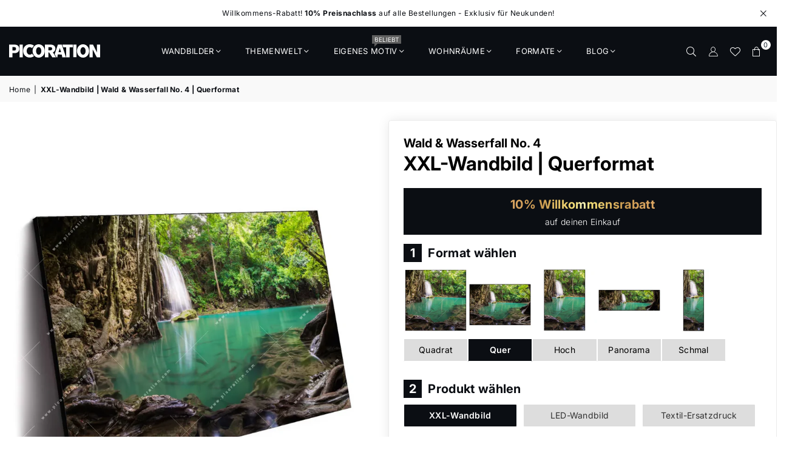

--- FILE ---
content_type: text/html; charset=utf-8
request_url: https://www.picoration.com/products/xxl-wandbild-wald-wasserfall-no-4-querformat
body_size: 49052
content:
<!doctype html>
<html class="no-js" lang="de" >
  <head><meta charset="utf-8"><meta http-equiv="X-UA-Compatible" content="IE=edge,chrome=1"><meta name="viewport" content="width=device-width, initial-scale=1.0"><meta name="theme-color" content="#111"><meta name="format-detection" content="telephone=no"><link rel="canonical" href="https://www.picoration.com/products/xxl-wandbild-wald-wasserfall-no-4-querformat"><link rel="preconnect" href="https://cdn.shopify.com" crossorigin><link rel="dns-prefetch" href="https://www.picoration.com" crossorigin><link rel="dns-prefetch" href="https://picoration.myshopify.com" crossorigin><link rel="preload" fetchpriority="high" as="image" href="/cdn/shop/files/Grosse_XXL_Wandbilder_mit_Fernbedienung_fuer_LED_Bilder.webp?v=1718860703" type="image/webp"><link rel="preload" fetchpriority="high" as="image" href="/cdn/shop/files/led-wandbild-wohnzimmer-beleuchtet_100x.webp?v=1689764398" type="image/webp"><link rel="preload" fetchpriority="high" as="image" href="/cdn/shop/files/led-wandbild-wohnzimmer-papagei-federn-mobile_1000x.webp?v=1689764232" type="image/webp"><link rel="preload" fetchpriority="high" as="image" href="/cdn/shop/files/led-wandbild-wohnzimmer-beleuchtet_io_2000x.webp?v=1709386465" type="image/webp"><link rel="preload" fetchpriority="high" as="image" href="/cdn/shop/files/Banner_Image.webp?v=1689057090"><link href="//www.picoration.com/cdn/shop/t/17/assets/custom.css?v=59186389473612147611737375298" rel="stylesheet" type="text/css" media="all" /><link rel="preconnect" href="https://fonts.shopifycdn.com" crossorigin><link rel="shortcut icon" href="//www.picoration.com/cdn/shop/files/pico-fav_32x32.png?v=1723456079" type="image/png"><link rel="apple-touch-icon-precomposed" type="image/png" sizes="152x152" href="//www.picoration.com/cdn/shop/files/pico-fav-152_152x.png?v=1723456138"><title>🖼️ XXL-Wandbild - Wald &amp; Wasserfall No. 4 im Querformat</title><meta name="description" content="XXL-Wandbild als XXL-Wandbild | Landschaften im Natürlich - Realistisch Stil für Arzt - Praxis, Büro - Kanzlei, Wohnzimmer - Schlafzimmer."><!-- /snippets/social-meta-tags.liquid --> <meta name="keywords" content="Picoration® - LED Wandbilder - Big Wall Design, www.picoration.com" /><meta name="author" content="Picoration - XXL Wandbilder | LED Wandbilder im Großformat"><meta property="og:site_name" content="Picoration® - LED Wandbilder - Big Wall Design"><meta property="og:url" content="https://www.picoration.com/products/xxl-wandbild-wald-wasserfall-no-4-querformat"><meta property="og:title" content="XXL-Wandbild | Wald & Wasserfall No. 4 | Querformat"><meta property="og:type" content="product"><meta property="og:description" content="XXL-Wandbild als XXL-Wandbild | Landschaften im Natürlich - Realistisch Stil für Arzt - Praxis, Büro - Kanzlei, Wohnzimmer - Schlafzimmer."><meta property="og:price:amount" content="99,00"><meta property="og:price:currency" content="EUR"><meta property="og:image" content="http://www.picoration.com/cdn/shop/files/xxl-wandbild-wald-wasserfall-no-4-querformat-produktvorschau-seitlich-1_0d0d0421-259e-4f4d-a099-d3c59ebfa3f7_1200x1200.webp?v=1715984683"><meta property="og:image" content="http://www.picoration.com/cdn/shop/files/xxl-wandbild-wald-wasserfall-no-4-querformat-produktvorschau-frontal-2_6c8cb282-756c-4bde-8fbf-f00cb7dbf557_1200x1200.webp?v=1715984684"><meta property="og:image" content="http://www.picoration.com/cdn/shop/files/xxl-wandbild-wald-wasserfall-no-4-querformat-materialvorschau-3_456b0b75-e6c8-4fe3-b4bb-bb6986ac30bd_1200x1200.webp?v=1715984682"><meta property="og:image:secure_url" content="https://www.picoration.com/cdn/shop/files/xxl-wandbild-wald-wasserfall-no-4-querformat-produktvorschau-seitlich-1_0d0d0421-259e-4f4d-a099-d3c59ebfa3f7_1200x1200.webp?v=1715984683"><meta property="og:image:secure_url" content="https://www.picoration.com/cdn/shop/files/xxl-wandbild-wald-wasserfall-no-4-querformat-produktvorschau-frontal-2_6c8cb282-756c-4bde-8fbf-f00cb7dbf557_1200x1200.webp?v=1715984684"><meta property="og:image:secure_url" content="https://www.picoration.com/cdn/shop/files/xxl-wandbild-wald-wasserfall-no-4-querformat-materialvorschau-3_456b0b75-e6c8-4fe3-b4bb-bb6986ac30bd_1200x1200.webp?v=1715984682"><meta name="twitter:card" content="summary_large_image"><meta name="twitter:title" content="XXL-Wandbild | Wald & Wasserfall No. 4 | Querformat"><meta name="twitter:description" content="XXL-Wandbild als XXL-Wandbild | Landschaften im Natürlich - Realistisch Stil für Arzt - Praxis, Büro - Kanzlei, Wohnzimmer - Schlafzimmer.">
<link rel="preload" as="font" href="//www.picoration.com/cdn/fonts/inter/inter_n4.b2a3f24c19b4de56e8871f609e73ca7f6d2e2bb9.woff2" type="font/woff2" crossorigin><link rel="preload" as="font" href="//www.picoration.com/cdn/fonts/inter/inter_n7.02711e6b374660cfc7915d1afc1c204e633421e4.woff2" type="font/woff2" crossorigin><link rel="preload" as="font" href="//www.picoration.com/cdn/fonts/poppins/poppins_n4.0ba78fa5af9b0e1a374041b3ceaadf0a43b41362.woff2" type="font/woff2" crossorigin><link rel="preload" as="font" href="//www.picoration.com/cdn/fonts/poppins/poppins_n7.56758dcf284489feb014a026f3727f2f20a54626.woff2" type="font/woff2" crossorigin><link rel="preload" as="font" href="//www.picoration.com/cdn/shop/t/17/assets/adorn-icons.woff2?v=23110375483909177801688643317" type="font/woff2" crossorigin><style type="text/css">:root{--ft1:Inter,sans-serif;--ft2:Inter,sans-serif;--ft3:Poppins,sans-serif;--site_gutter:15px;--grid_gutter:30px;--grid_gutter_sm:15px; --input_height:38px;--input_height_sm:32px;--error:#d20000}*,::after,::before{box-sizing:border-box}article,aside,details,figcaption,figure,footer,header,hgroup,main,menu,nav,section,summary{display:block}body,button,input,select,textarea{font-family:-apple-system,BlinkMacSystemFont,"Segoe UI","Roboto","Oxygen","Ubuntu","Cantarell","Helvetica Neue",sans-serif;-webkit-font-smoothing:antialiased;-webkit-text-size-adjust:100%}a{background-color:transparent}a,a:after,a:before{transition:all .3s ease-in-out}b,strong{font-weight:700;}em{font-style:italic}small{font-size:80%}sub,sup{font-size:75%;line-height:0;position:relative;vertical-align:baseline}sup{top:-.5em}sub{bottom:-.25em}img{max-width:100%;border:0}button,input,optgroup,select,textarea{color:inherit;font:inherit;margin:0;outline:0}button[disabled],input[disabled]{cursor:default}[type=button]::-moz-focus-inner,[type=reset]::-moz-focus-inner,[type=submit]::-moz-focus-inner,button::-moz-focus-inner{border-style:none;padding:0}[type=button]:-moz-focusring,[type=reset]:-moz-focusring,[type=submit]:-moz-focusring,button:-moz-focusring{outline:1px dotted ButtonText}input[type=email],input[type=number],input[type=password],input[type=search]{-webkit-appearance:none;-moz-appearance:none}table{width:100%;border-collapse:collapse;border-spacing:0}td,th{padding:0}textarea{overflow:auto;-webkit-appearance:none;-moz-appearance:none}[tabindex='-1']:focus{outline:0}a,img{outline:0!important;border:0}[role=button],a,button,input,label,select,textarea{touch-action:manipulation}.fl,.flex{display:flex}.fl1,.flex-item{flex:1}.clearfix::after{content:'';display:table;clear:both}.clear{clear:both}.icon__fallback-text,.v-hidden{position:absolute!important;overflow:hidden;clip:rect(0 0 0 0);height:1px;width:1px;margin:-1px;padding:0;border:0}.visibility-hidden{visibility:hidden}.js-focus-hidden:focus{outline:0}.no-js:not(html),.no-js .js{display:none}.no-js .no-js:not(html){display:block}.skip-link:focus{clip:auto;width:auto;height:auto;margin:0;color:#111;background-color:#fff;padding:10px;opacity:1;z-index:10000;transition:none}blockquote{background:#f8f8f8;font-weight:600;font-size:15px;font-style:normal;text-align:center;padding:0 30px;margin:0}.rte blockquote{padding:25px;margin-bottom:20px}blockquote p+cite{margin-top:7.5px}blockquote cite{display:block;font-size:13px;font-style:inherit}code,pre{font-family:Consolas,monospace;font-size:1em}pre{overflow:auto}.rte:last-child{margin-bottom:0}.rte .h1,.rte .h2,.rte .h3,.rte .h4,.rte .h5,.rte .h6,.rte h1,.rte h2,.rte h3,.rte h4,.rte h5,.rte h6{margin-top:15px;margin-bottom:7.5px}.rte .h1:first-child,.rte .h2:first-child,.rte .h3:first-child,.rte .h4:first-child,.rte .h5:first-child,.rte .h6:first-child,.rte h1:first-child,.rte h2:first-child,.rte h3:first-child,.rte h4:first-child,.rte h5:first-child,.rte h6:first-child{margin-top:0}.rte li{margin-bottom:4px;list-style:inherit}.rte li:last-child{margin-bottom:0}.rte-setting{margin-bottom:11.11111px}.rte-setting:last-child{margin-bottom:0}p:last-child{margin-bottom:0}li{list-style:none}.fine-print{font-size:1.07692em;font-style:italic;margin:20px 0}.txt--minor{font-size:80%}.txt--emphasis{font-style:italic}.icon{display:inline-block;width:20px;height:20px;vertical-align:middle;fill:currentColor}.no-svg .icon{display:none}svg.icon:not(.icon--full-color) circle,svg.icon:not(.icon--full-color) ellipse,svg.icon:not(.icon--full-color) g,svg.icon:not(.icon--full-color) line,svg.icon:not(.icon--full-color) path,svg.icon:not(.icon--full-color) polygon,svg.icon:not(.icon--full-color) polyline,svg.icon:not(.icon--full-color) rect,symbol.icon:not(.icon--full-color) circle,symbol.icon:not(.icon--full-color) ellipse,symbol.icon:not(.icon--full-color) g,symbol.icon:not(.icon--full-color) line,symbol.icon:not(.icon--full-color) path,symbol.icon:not(.icon--full-color) polygon,symbol.icon:not(.icon--full-color) polyline,symbol.icon:not(.icon--full-color) rect{fill:inherit;stroke:inherit}.no-svg .icon__fallback-text{position:static!important;overflow:inherit;clip:none;height:auto;width:auto;margin:0}ol,ul{margin:0;padding:0}ol{list-style:decimal}.list--inline{padding:0;margin:0}.list--inline li{display:inline-block;margin-bottom:0;vertical-align:middle}.rte img{height:auto}.rte table{table-layout:fixed}.rte ol,.rte ul{margin:20px 0 30px 30px}.rte ol.list--inline,.rte ul.list--inline{margin-left:0}.rte ul{list-style:disc outside}.rte ul ul{list-style:circle outside}.rte ul ul ul{list-style:square outside}.rte a:not(.btn){padding-bottom:1px}.tc .rte ol,.tc .rte ul,.tc.rte ol,.tc.rte ul{margin-left:0;list-style-position:inside}.rte__table-wrapper{max-width:100%;overflow:auto;-webkit-overflow-scrolling:touch}svg:not(:root){overflow:hidden}.video-wrapper{position:relative;overflow:hidden;max-width:100%;padding-bottom:56.25%;height:0;height:auto}.video-wrapper iframe{position:absolute;top:0;left:0;width:100%;height:100%}form{margin:0}legend{border:0;padding:0}button,input[type=submit],label[for]{cursor:pointer}input[type=text]{-webkit-appearance:none;-moz-appearance:none}[type=checkbox]+label,[type=radio]+label{display:inline-block;margin-bottom:0}textarea{min-height:100px}input[type=checkbox],input[type=radio]{margin:0 5px 0 0;vertical-align:middle}select::-ms-expand{display:none}.label--hidden{position:absolute;height:0;width:0;margin-bottom:0;overflow:hidden;clip:rect(1px,1px,1px,1px)}.form-vertical input,.form-vertical select,.form-vertical textarea{display:block;width:100%}.form-vertical [type=checkbox],.form-vertical [type=radio]{display:inline-block;width:auto;margin-right:5px}.form-vertical .btn,.form-vertical [type=submit]{display:inline-block;width:auto}.grid--table{display:table;table-layout:fixed;width:100%}.grid--table>.gitem{float:none;display:table-cell;vertical-align:middle}.is-transitioning{display:block!important;visibility:visible!important}.mr0{margin:0 !important;}.pd0{ padding:0 !important;}.db{display:block}.dbi{display:inline-block}.dn, .hidden,.btn.loading .txt {display:none}.of_hidden {overflow:hidden}.pa {position:absolute}.pr {position:relative}.fw-300{font-weight:300}.fw-400{font-weight:400}.fw-500{font-weight:500}.fw-600{font-weight:600}b,strong,.fw-700{font-weight:700}em, .em{font-style:italic}.tt-u{text-transform:uppercase}.tt-l{text-transform:lowercase}.tt-c{text-transform:capitalize}.tt-n{text-transform:none}.list-bullet,.list-arrow,.list-square,.order-list{padding:0 0 15px 15px;}.list-bullet li {list-style:disc; padding:4px 0; }.list-bullet ul, .list-circle ul, .list-arrow ul, .order-list li {padding-left:15px;}.list-square li {list-style:square; padding:4px 0; } .list-arrow li {list-style:disclosure-closed; padding:4px 0; }.order-list li {list-style:decimal; padding:4px 0; }.tdn {text-decoration:none!important}.tdu {text-decoration:underline}.imgFt{position:absolute;top:0;left:0;width:100%;height:100%;object-fit:cover; object-position:center; }.imgFl { display:block; width:100%; height:auto; }.imgWrapper { display:block; margin:auto; }.autoHt { height:auto; }.bgImg { background-size:cover; background-repeat:no-repeat; background-position:center; }.grid-sizer{width:25%; position:absolute}.w_auto {width:auto!important}.h_auto{height:auto}.w_100{width:100%!important}.h_100{height:100%!important}.pd10 {padding:10px;}.grid{display:flex;flex-wrap:wrap;list-style:none;margin:0 -7.5px }.gitem{flex:0 0 auto;padding-left:7.5px;padding-right:7.5px;width:100%}.col-1,.rwcols-1 .gitem, .wd100{width:100%}.col-2,.rwcols-2 .gitem,.wd50{width:50%}.col-3,.rwcols-3 .gitem,.wd33{width:33.33333%}.col-4,.rwcols-4 .gitem,.wd25{width:25%}.col-5,.rwcols-5 .gitem,.wd20{width:20%}.col-6,.rwcols-6 .gitem,.wd16{width:16.66667%}.col-7,.rwcols-7 .gitem,.wd14{width:14.28571%}.col-8,.rwcols-8 .gitem,.wd12{width:12.5%}.col-9,.rwcols-9 .gitem,.wd11{width:11.11111%}.col-10,.rwcols-10 .gitem,.wd10{width:10%}.wd30{width:30%}.wd37{width:37.5%}.wd40{width:40%}.wd60{width:60%}.wd62{width:62.5%}.wd66{width:66.66667%}.wd70{width:70%}.wd75{width:75%}.wd80{width:80%}.wd83{width:83.33333%}.wd87{width:87.5%}.wd90{width:90%}.wd100{width:100%}.show{display:block!important}.hide{display:none!important}.grid-products{margin:0 -0.0px}.grid-products .gitem{padding-left:0.0px;padding-right:0.0px}.f-row{flex-direction:row}.f-col{flex-direction:column}.f-wrap{flex-wrap:wrap}.f-nowrap{flex-wrap:nowrap}.f-jcs{justify-content:flex-start}.f-jce{justify-content:flex-end}.f-jcc{justify-content:center}.f-jcsb{justify-content:space-between}.f-jcsa{justify-content:space-around}.f-jcse{justify-content:space-evenly}.f-ais{align-items:flex-start}.f-aie{align-items:flex-end}.f-aic{align-items:center}.f-aib{align-items:baseline}.f-aist{align-items:stretch}.f-acs{align-content:flex-start}.f-ace{align-content:flex-end}.f-acc{align-content:center}.f-acsb{align-content:space-between}.f-acsa{align-content:space-around}.f-acst{align-content:stretch}.f-asa{align-self:auto}.f-ass{align-self:flex-start}.f-ase{align-self:flex-end}.f-asc{align-self:center}.f-asb{align-self:baseline}.f-asst{align-self:stretch}.order0{order:0}.order1{order:1}.order2{order:2}.order3{order:3}.tl{text-align:left!important}.tc{text-align:center!important}.tr{text-align:right!important}.m_auto{margin-left:auto;margin-right:auto}.ml_auto{margin-left:auto}.mr_auto{margin-right:auto}.m0{margin:0!important}.mt0{margin-top:0!important}.ml0{margin-left:0!important}.mr0{margin-right:0!important}.mb0{margin-bottom:0!important}.ml5{margin-left:5px}.mt5{margin-top:5px}.mr5{margin-right:5px}.mb5{margin-bottom:5px}.ml10{margin-left:10px}.mt10{margin-top:10px}.mr10{margin-right:10px}.mb10{margin-bottom:10px}.ml15{margin-left:15px}.mt15{margin-top:15px}.mr15{margin-right:15px}.mb15{margin-bottom:15px}.ml20{margin-left:20px}.mt20{margin-top:20px!important}.mr20{margin-right:20px}.mb20{margin-bottom:20px}.ml25{margin-left:25px}.mt25{margin-top:25px}.mr25{margin-right:25px}.mb25{margin-bottom:25px}.ml30{margin-left:30px}.mt30{margin-top:30px}.mr30{margin-right:30px}.mb30{margin-bottom:30px}.mb35{margin-bottom:35px}.mb40{margin-bottom:40px}.mb45{margin-bottom:45px}.mb50{margin-bottom:50px}@media (min-width:768px){.col-md-1{width:100%}.col-md-2,.rwcols-md-2 .gitem,.wd50-md{width:50%}.col-md-3,.rwcols-md-3 .gitem,.wd33-md{width:33.33333%}.col-md-4,.rwcols-md-4 .gitem,.wd25-md{width:25%}.col-md-5,.rwcols-md-5 .gitem,.wd20-md{width:20%}.col-md-6,.rwcols-md-6 .gitem,.wd16-md{width:16.66667%}.col-md-7,.rwcols-md-7 .gitem,.wd14-md{width:14.28571%}.col-md-8,.rwcols-md-8 .gitem,.wd12-md{width:12.5%}.col-md-9,.rwcols-md-9 .gitem,.wd11-md{width:11.11111%}.col-md-10,.rwcols-md-10 .gitem,.wd10-md{width:10%}.wd30-md{width:30%}.wd37-md{width:37.5%}.wd40-md{width:40%}.wd60-md{width:60%}.wd62-md{width:62.5%}.wd66-md{width:66.66667%}.wd70-md{width:70%}.wd75-md{width:75%}.wd80-md{width:80%}.wd83-md{width:83.33333%}.wd87-md{width:87.5%}.wd90-md{width:90%}.tl-md{text-align:left!important}.tc-md{text-align:center!important}.tr-md{text-align:right!important}.f-row-md{flex-direction:row}.f-col-md{flex-direction:column}.f-wrap-md{flex-wrap:wrap}.f-nowrap-md{flex-wrap:nowrap}.f-jcs-md{justify-content:flex-start}.f-jce-md{justify-content:flex-end}.f-jcc-md{justify-content:center}.f-jcsb-md{justify-content:space-between}.f-jcsa-md{justify-content:space-around}.f-jcse-md{justify-content:space-evenly}.f-ais-md{align-items:flex-start}.f-aie-md{align-items:flex-end}.f-aic-md{align-items:center}.f-aib-md{align-items:baseline}.f-aist-md{align-items:stretch}.f-acs-md{align-content:flex-start}.f-ace-md{align-content:flex-end}.f-acc-md{align-content:center}.f-acsb-md{align-content:space-between}.f-acsa-md{align-content:space-around}.f-acst-md{align-content:stretch}.f-asa-md{align-self:auto}.f-ass-md{align-self:flex-start}.f-ase-md{align-self:flex-end}.f-asc-md{align-self:center}.f-asb-md{align-self:baseline}.f-asst-md{align-self:stretch}.mb0-md{margin-bottom:0}.mb5-md{margin-bottom:5px}.mb10-md{margin-bottom:10px}.mb15-md{margin-bottom:15px}.mb20-md{margin-bottom:20px}.mb25-md{margin-bottom:25px}.mb30-md{margin-bottom:30px}.mb35-md{margin-bottom:35px}.mb40-md{margin-bottom:40px}.mb45-md{margin-bottom:45px}.mb50-md{margin-bottom:50px}}@media (min-width:1025px){.grid{margin:0 -15px }.gitem{padding-left:15px;padding-right:15px }.col-lg-1{width:100%}.col-lg-2,.rwcols-lg-2 .gitem,.wd50-lg{width:50%}.col-lg-3,.rwcols-lg-3 .gitem,.wd33-lg{width:33.33333%}.col-lg-4,.rwcols-lg-4 .gitem,.wd25-lg{width:25%}.col-lg-5,.rwcols-lg-5 .gitem,.wd20-lg{width:20%}.col-lg-6,.rwcols-lg-6 .gitem,.wd16-lg{width:16.66667%}.col-lg-7,.rwcols-lg-7 .gitem,.wd14-lg{width:14.28571%}.col-lg-8,.rwcols-lg-8 .gitem,.wd12-lg{width:12.5%}.col-lg-9,.rwcols-lg-9 .gitem,.wd11-lg{width:11.11111%}.col-lg-10,.rwcols-lg-10 .gitem,.wd10-lg{width:10%}.wd30-lg{width:30%}.wd37-lg{width:37.5%}.wd40-lg{width:40%}.wd60-lg{width:60%}.wd62-lg{width:62.5%}.wd66-lg{width:66.66667%}.wd70-lg{width:70%}.wd75-lg{width:75%}.wd80-lg{width:80%}.wd83-lg{width:83.33333%}.wd87-lg{width:87.5%}.wd90-lg{width:90%}.show-lg{display:block!important}.hide-lg{display:none!important}.f-row-lg{flex-direction:row}.f-col-lg{flex-direction:column}.f-wrap-lg{flex-wrap:wrap}.f-nowrap-lg{flex-wrap:nowrap}.tl-lg {text-align:left!important}.tc-lg {text-align:center!important}.tr-lg {text-align:right!important}.grid-products{margin:0 -15.0px}.grid-products .gitem{padding-left:15.0px;padding-right:15.0px}}@media (min-width:1280px){.col-xl-1{width:100%}.col-xl-2,.rwcols-xl-2 .gitem,.wd50-xl{width:50%}.col-xl-3,.rwcols-xl-3 .gitem,.wd33-xl{width:33.33333%}.col-xl-4,.rwcols-xl-4 .gitem,.wd25-xl{width:25%}.col-xl-5,.rwcols-xl-5 .gitem,.wd20-xl{width:20%}.col-xl-6,.rwcols-xl-6 .gitem,.wd16-xl{width:16.66667%}.col-xl-7,.rwcols-xl-7 .gitem,.wd14-xl{width:14.28571%}.col-xl-8,.rwcols-xl-8 .gitem,.wd12-xl{width:12.5%}.col-xl-9,.rwcols-xl-9 .gitem,.wd11-xl{width:11.11111%}.col-xl-10,.rwcols-xl-10 .gitem,.wd10-xl{width:10%}.wd30-xl{width:30%}.wd37-xl{width:37.5%}.wd40-xl{width:40%}.wd60-xl{width:60%}.wd62-xl{width:62.5%}.wd66-xl{width:66.66667%}.wd70-xl{width:70%}.wd75-xl{width:75%}.wd80-xl{width:80%}.wd83-xl{width:83.33333%}.wd87-xl{width:87.5%}.wd90-xl{width:90%}.show-xl{display:block!important}.hide-xl{display:none!important}.f-wrap-xl{flex-wrap:wrap}.f-col-xl{flex-direction:column}.tl-xl {text-align:left!important}.tc-xl {text-align:center!important}.tr-xl {text-align:right!important}}@media only screen and (min-width:768px) and (max-width:1025px){.show-md{display:block!important}.hide-md{display:none!important}}@media only screen and (max-width:767px){.show-sm{display:block!important}.hide-sm{display:none!important}}@font-face{font-family:Adorn-Icons;src:url("//www.picoration.com/cdn/shop/t/17/assets/adorn-icons.woff2?v=23110375483909177801688643317") format('woff2'),url("//www.picoration.com/cdn/shop/t/17/assets/adorn-icons.woff?v=3660380726993999231688643317") format('woff');font-weight:400;font-style:normal;font-display:swap}.at{font:normal normal normal 15px/1 Adorn-Icons;speak:none;text-transform:none;display:inline-block;vertical-align:middle;text-rendering:auto;-webkit-font-smoothing:antialiased;-moz-osx-font-smoothing:grayscale}@font-face {font-family: Inter;font-weight: 300;font-style: normal;font-display: swap;src: url("//www.picoration.com/cdn/fonts/inter/inter_n3.6faba940d2e90c9f1c2e0c5c2750b84af59fecc0.woff2") format("woff2"), url("//www.picoration.com/cdn/fonts/inter/inter_n3.413aa818ec2103383c4ac7c3744c464d04b4db49.woff") format("woff");}@font-face {font-family: Inter;font-weight: 400;font-style: normal;font-display: swap;src: url("//www.picoration.com/cdn/fonts/inter/inter_n4.b2a3f24c19b4de56e8871f609e73ca7f6d2e2bb9.woff2") format("woff2"), url("//www.picoration.com/cdn/fonts/inter/inter_n4.af8052d517e0c9ffac7b814872cecc27ae1fa132.woff") format("woff");}@font-face {font-family: Inter;font-weight: 500;font-style: normal;font-display: swap;src: url("//www.picoration.com/cdn/fonts/inter/inter_n5.d7101d5e168594dd06f56f290dd759fba5431d97.woff2") format("woff2"), url("//www.picoration.com/cdn/fonts/inter/inter_n5.5332a76bbd27da00474c136abb1ca3cbbf259068.woff") format("woff");}@font-face {font-family: Inter;font-weight: 600;font-style: normal;font-display: swap;src: url("//www.picoration.com/cdn/fonts/inter/inter_n6.771af0474a71b3797eb38f3487d6fb79d43b6877.woff2") format("woff2"), url("//www.picoration.com/cdn/fonts/inter/inter_n6.88c903d8f9e157d48b73b7777d0642925bcecde7.woff") format("woff");}@font-face {font-family: Inter;font-weight: 700;font-style: normal;font-display: swap;src: url("//www.picoration.com/cdn/fonts/inter/inter_n7.02711e6b374660cfc7915d1afc1c204e633421e4.woff2") format("woff2"), url("//www.picoration.com/cdn/fonts/inter/inter_n7.6dab87426f6b8813070abd79972ceaf2f8d3b012.woff") format("woff");}@font-face {font-family: Poppins;font-weight: 300;font-style: normal;font-display: swap;src: url("//www.picoration.com/cdn/fonts/poppins/poppins_n3.05f58335c3209cce17da4f1f1ab324ebe2982441.woff2") format("woff2"), url("//www.picoration.com/cdn/fonts/poppins/poppins_n3.6971368e1f131d2c8ff8e3a44a36b577fdda3ff5.woff") format("woff");}@font-face {font-family: Poppins;font-weight: 400;font-style: normal;font-display: swap;src: url("//www.picoration.com/cdn/fonts/poppins/poppins_n4.0ba78fa5af9b0e1a374041b3ceaadf0a43b41362.woff2") format("woff2"), url("//www.picoration.com/cdn/fonts/poppins/poppins_n4.214741a72ff2596839fc9760ee7a770386cf16ca.woff") format("woff");}@font-face {font-family: Poppins;font-weight: 500;font-style: normal;font-display: swap;src: url("//www.picoration.com/cdn/fonts/poppins/poppins_n5.ad5b4b72b59a00358afc706450c864c3c8323842.woff2") format("woff2"), url("//www.picoration.com/cdn/fonts/poppins/poppins_n5.33757fdf985af2d24b32fcd84c9a09224d4b2c39.woff") format("woff");}@font-face {font-family: Poppins;font-weight: 600;font-style: normal;font-display: swap;src: url("//www.picoration.com/cdn/fonts/poppins/poppins_n6.aa29d4918bc243723d56b59572e18228ed0786f6.woff2") format("woff2"), url("//www.picoration.com/cdn/fonts/poppins/poppins_n6.5f815d845fe073750885d5b7e619ee00e8111208.woff") format("woff");}@font-face {font-family: Poppins;font-weight: 700;font-style: normal;font-display: swap;src: url("//www.picoration.com/cdn/fonts/poppins/poppins_n7.56758dcf284489feb014a026f3727f2f20a54626.woff2") format("woff2"), url("//www.picoration.com/cdn/fonts/poppins/poppins_n7.f34f55d9b3d3205d2cd6f64955ff4b36f0cfd8da.woff") format("woff");}.page-width { margin:0 auto; padding-left:10px; padding-right:10px; max-width:1380px; }.fullwidth { max-width:100%; padding-left:10px; padding-right:10px; }@media only screen and (min-width:766px) { .page-width { padding-left:15px; padding-right:15px; }.fullwidth { padding-left:10px; padding-right:10px; }}@media only screen and (min-width:1280px){.fullwidth { padding-left:15px; padding-right:15px; }}.fullwidth.npd { padding-left:0; padding-right:0; }</style><link rel="stylesheet" href="//www.picoration.com/cdn/shop/t/17/assets/theme.css?v=4017113181179522011733385525" type="text/css" media="all">    <script src="//www.picoration.com/cdn/shop/t/17/assets/lazysizes.js?v=87699819761267479901688643318" async></script>  <script src="//www.picoration.com/cdn/shop/t/17/assets/jquery.min.js?v=115860211936397945481688643318" defer></script><script>var theme = {strings:{addToCart:"In den Warenkorb",preOrder:"Vorbestellen",soldOut:"Ausverkauft",unavailable:"Nicht verfügbar",showMore:"Mehr anzeigen",showLess:"Weniger anzeigen"},mlcurrency:true,moneyFormat:"€{{amount_with_comma_separator}}",currencyFormat:"money_format",shopCurrency:"EUR",autoCurrencies:false,money_currency_format:"€{{amount_with_comma_separator}} EUR",money_format:"€{{amount_with_comma_separator}}",ajax_cart:true,fixedHeader:true,animation:true,animationMobile:true,searchresult:"Alle Ergebnisse anzeigen",wlAvailable:"Verfügbar in der Wunschliste",rtl:false,};document.documentElement.className = document.documentElement.className.replace('no-js', 'js');var Metatheme = null,thm = 'Avone', shpeml = 'info@picoration.com', dmn = window.location.hostname;        window.lazySizesConfig = window.lazySizesConfig || {};window.lazySizesConfig.loadMode = 1;      window.lazySizesConfig.loadHidden = false;        window.shopUrl = 'https://www.picoration.com';      window.routes = {        cart_add_url: '/cart/add',        cart_change_url: '/cart/change',        cart_update_url: '/cart/update',        cart_url: '/cart',        predictive_search_url: '/search/suggest'      };      window.cartStrings = {        error: `Fehler`,        quantityError: ``      };</script><script src="//www.picoration.com/cdn/shop/t/17/assets/vendor.js?v=154559527474465178371688643318" defer></script>
   <script>window.performance && window.performance.mark && window.performance.mark('shopify.content_for_header.start');</script><meta id="shopify-digital-wallet" name="shopify-digital-wallet" content="/30584700972/digital_wallets/dialog">
<meta name="shopify-checkout-api-token" content="82c1ed433d0e67186b4781e61941c860">
<meta id="in-context-paypal-metadata" data-shop-id="30584700972" data-venmo-supported="false" data-environment="production" data-locale="de_DE" data-paypal-v4="true" data-currency="EUR">
<link rel="alternate" type="application/json+oembed" href="https://www.picoration.com/products/xxl-wandbild-wald-wasserfall-no-4-querformat.oembed">
<script async="async" data-src="/checkouts/internal/preloads.js?locale=de-DE"></script>
<link rel="preconnect" href="https://shop.app" crossorigin="anonymous">
<script async="async" data-src="https://shop.app/checkouts/internal/preloads.js?locale=de-DE&shop_id=30584700972" crossorigin="anonymous"></script>
<script id="apple-pay-shop-capabilities" type="application/json">{"shopId":30584700972,"countryCode":"DE","currencyCode":"EUR","merchantCapabilities":["supports3DS"],"merchantId":"gid:\/\/shopify\/Shop\/30584700972","merchantName":"Picoration® - LED Wandbilder - Big Wall Design","requiredBillingContactFields":["postalAddress","email","phone"],"requiredShippingContactFields":["postalAddress","email","phone"],"shippingType":"shipping","supportedNetworks":["visa","maestro","masterCard","amex"],"total":{"type":"pending","label":"Picoration® - LED Wandbilder - Big Wall Design","amount":"1.00"},"shopifyPaymentsEnabled":true,"supportsSubscriptions":true}</script>
<script id="shopify-features" type="application/json">{"accessToken":"82c1ed433d0e67186b4781e61941c860","betas":["rich-media-storefront-analytics"],"domain":"www.picoration.com","predictiveSearch":true,"shopId":30584700972,"locale":"de"}</script>
<script>var Shopify = Shopify || {};
Shopify.shop = "picoration.myshopify.com";
Shopify.locale = "de";
Shopify.currency = {"active":"EUR","rate":"1.0"};
Shopify.country = "DE";
Shopify.theme = {"name":"picoration.com","id":143789850888,"schema_name":"Avone","schema_version":"5.1","theme_store_id":null,"role":"main"};
Shopify.theme.handle = "null";
Shopify.theme.style = {"id":null,"handle":null};
Shopify.cdnHost = "www.picoration.com/cdn";
Shopify.routes = Shopify.routes || {};
Shopify.routes.root = "/";</script>
<script type="module">!function(o){(o.Shopify=o.Shopify||{}).modules=!0}(window);</script>
<script>!function(o){function n(){var o=[];function n(){o.push(Array.prototype.slice.apply(arguments))}return n.q=o,n}var t=o.Shopify=o.Shopify||{};t.loadFeatures=n(),t.autoloadFeatures=n()}(window);</script>
<script>
  window.ShopifyPay = window.ShopifyPay || {};
  window.ShopifyPay.apiHost = "shop.app\/pay";
  window.ShopifyPay.redirectState = null;
</script>
<script id="shop-js-analytics" type="application/json">{"pageType":"product"}</script>
<script defer="defer" async type="module" data-src="//www.picoration.com/cdn/shopifycloud/shop-js/modules/v2/client.init-shop-cart-sync_HUjMWWU5.de.esm.js"></script>
<script defer="defer" async type="module" data-src="//www.picoration.com/cdn/shopifycloud/shop-js/modules/v2/chunk.common_QpfDqRK1.esm.js"></script>
<script type="module">
  await import("//www.picoration.com/cdn/shopifycloud/shop-js/modules/v2/client.init-shop-cart-sync_HUjMWWU5.de.esm.js");
await import("//www.picoration.com/cdn/shopifycloud/shop-js/modules/v2/chunk.common_QpfDqRK1.esm.js");

  window.Shopify.SignInWithShop?.initShopCartSync?.({"fedCMEnabled":true,"windoidEnabled":true});

</script>
<script>
  window.Shopify = window.Shopify || {};
  if (!window.Shopify.featureAssets) window.Shopify.featureAssets = {};
  window.Shopify.featureAssets['shop-js'] = {"shop-cart-sync":["modules/v2/client.shop-cart-sync_ByUgVWtJ.de.esm.js","modules/v2/chunk.common_QpfDqRK1.esm.js"],"init-fed-cm":["modules/v2/client.init-fed-cm_CVqhkk-1.de.esm.js","modules/v2/chunk.common_QpfDqRK1.esm.js"],"shop-button":["modules/v2/client.shop-button_B0pFlqys.de.esm.js","modules/v2/chunk.common_QpfDqRK1.esm.js"],"shop-cash-offers":["modules/v2/client.shop-cash-offers_CaaeZ5wd.de.esm.js","modules/v2/chunk.common_QpfDqRK1.esm.js","modules/v2/chunk.modal_CS8dP9kO.esm.js"],"init-windoid":["modules/v2/client.init-windoid_B-gyVqfY.de.esm.js","modules/v2/chunk.common_QpfDqRK1.esm.js"],"shop-toast-manager":["modules/v2/client.shop-toast-manager_DgTeluS3.de.esm.js","modules/v2/chunk.common_QpfDqRK1.esm.js"],"init-shop-email-lookup-coordinator":["modules/v2/client.init-shop-email-lookup-coordinator_C5I212n4.de.esm.js","modules/v2/chunk.common_QpfDqRK1.esm.js"],"init-shop-cart-sync":["modules/v2/client.init-shop-cart-sync_HUjMWWU5.de.esm.js","modules/v2/chunk.common_QpfDqRK1.esm.js"],"avatar":["modules/v2/client.avatar_BTnouDA3.de.esm.js"],"pay-button":["modules/v2/client.pay-button_CJaF-UDc.de.esm.js","modules/v2/chunk.common_QpfDqRK1.esm.js"],"init-customer-accounts":["modules/v2/client.init-customer-accounts_BI_wUvuR.de.esm.js","modules/v2/client.shop-login-button_DTPR4l75.de.esm.js","modules/v2/chunk.common_QpfDqRK1.esm.js","modules/v2/chunk.modal_CS8dP9kO.esm.js"],"init-shop-for-new-customer-accounts":["modules/v2/client.init-shop-for-new-customer-accounts_C4qR5Wl-.de.esm.js","modules/v2/client.shop-login-button_DTPR4l75.de.esm.js","modules/v2/chunk.common_QpfDqRK1.esm.js","modules/v2/chunk.modal_CS8dP9kO.esm.js"],"shop-login-button":["modules/v2/client.shop-login-button_DTPR4l75.de.esm.js","modules/v2/chunk.common_QpfDqRK1.esm.js","modules/v2/chunk.modal_CS8dP9kO.esm.js"],"init-customer-accounts-sign-up":["modules/v2/client.init-customer-accounts-sign-up_SG5gYFpP.de.esm.js","modules/v2/client.shop-login-button_DTPR4l75.de.esm.js","modules/v2/chunk.common_QpfDqRK1.esm.js","modules/v2/chunk.modal_CS8dP9kO.esm.js"],"shop-follow-button":["modules/v2/client.shop-follow-button_CmMsyvrH.de.esm.js","modules/v2/chunk.common_QpfDqRK1.esm.js","modules/v2/chunk.modal_CS8dP9kO.esm.js"],"checkout-modal":["modules/v2/client.checkout-modal_tfCxQqrq.de.esm.js","modules/v2/chunk.common_QpfDqRK1.esm.js","modules/v2/chunk.modal_CS8dP9kO.esm.js"],"lead-capture":["modules/v2/client.lead-capture_Ccz5Zm6k.de.esm.js","modules/v2/chunk.common_QpfDqRK1.esm.js","modules/v2/chunk.modal_CS8dP9kO.esm.js"],"shop-login":["modules/v2/client.shop-login_BfivnucW.de.esm.js","modules/v2/chunk.common_QpfDqRK1.esm.js","modules/v2/chunk.modal_CS8dP9kO.esm.js"],"payment-terms":["modules/v2/client.payment-terms_D2Mn0eFV.de.esm.js","modules/v2/chunk.common_QpfDqRK1.esm.js","modules/v2/chunk.modal_CS8dP9kO.esm.js"]};
</script>
<script>(function() {
  var isLoaded = false;
  function asyncLoad() {
    if (isLoaded) return;
    isLoaded = true;
    var urls = ["https:\/\/tseish-app.connect.trustedshops.com\/esc.js?apiBaseUrl=aHR0cHM6Ly90c2Vpc2gtYXBwLmNvbm5lY3QudHJ1c3RlZHNob3BzLmNvbQ==\u0026instanceId=cGljb3JhdGlvbi5teXNob3BpZnkuY29t\u0026shop=picoration.myshopify.com"];
    for (var i = 0; i < urls.length; i++) {
      var s = document.createElement('script');
      s.type = 'text/javascript';
      s.async = true;
      s.src = urls[i];
      var x = document.getElementsByTagName('script')[0];
      x.parentNode.insertBefore(s, x);
    }
  };
  document.addEventListener('StartAsyncLoading',function(event){asyncLoad();});if(window.attachEvent) {
    window.attachEvent('onload', function(){});
  } else {
    window.addEventListener('load', function(){}, false);
  }
})();</script>
<script id="__st">var __st={"a":30584700972,"offset":3600,"reqid":"a05341de-c026-42dd-b1c8-7d20e9815d1d-1768675416","pageurl":"www.picoration.com\/products\/xxl-wandbild-wald-wasserfall-no-4-querformat","u":"6cdc21998b56","p":"product","rtyp":"product","rid":8309402697992};</script>
<script>window.ShopifyPaypalV4VisibilityTracking = true;</script>
<script id="captcha-bootstrap">!function(){'use strict';const t='contact',e='account',n='new_comment',o=[[t,t],['blogs',n],['comments',n],[t,'customer']],c=[[e,'customer_login'],[e,'guest_login'],[e,'recover_customer_password'],[e,'create_customer']],r=t=>t.map((([t,e])=>`form[action*='/${t}']:not([data-nocaptcha='true']) input[name='form_type'][value='${e}']`)).join(','),a=t=>()=>t?[...document.querySelectorAll(t)].map((t=>t.form)):[];function s(){const t=[...o],e=r(t);return a(e)}const i='password',u='form_key',d=['recaptcha-v3-token','g-recaptcha-response','h-captcha-response',i],f=()=>{try{return window.sessionStorage}catch{return}},m='__shopify_v',_=t=>t.elements[u];function p(t,e,n=!1){try{const o=window.sessionStorage,c=JSON.parse(o.getItem(e)),{data:r}=function(t){const{data:e,action:n}=t;return t[m]||n?{data:e,action:n}:{data:t,action:n}}(c);for(const[e,n]of Object.entries(r))t.elements[e]&&(t.elements[e].value=n);n&&o.removeItem(e)}catch(o){console.error('form repopulation failed',{error:o})}}const l='form_type',E='cptcha';function T(t){t.dataset[E]=!0}const w=window,h=w.document,L='Shopify',v='ce_forms',y='captcha';let A=!1;((t,e)=>{const n=(g='f06e6c50-85a8-45c8-87d0-21a2b65856fe',I='https://cdn.shopify.com/shopifycloud/storefront-forms-hcaptcha/ce_storefront_forms_captcha_hcaptcha.v1.5.2.iife.js',D={infoText:'Durch hCaptcha geschützt',privacyText:'Datenschutz',termsText:'Allgemeine Geschäftsbedingungen'},(t,e,n)=>{const o=w[L][v],c=o.bindForm;if(c)return c(t,g,e,D).then(n);var r;o.q.push([[t,g,e,D],n]),r=I,A||(h.body.append(Object.assign(h.createElement('script'),{id:'captcha-provider',async:!0,src:r})),A=!0)});var g,I,D;w[L]=w[L]||{},w[L][v]=w[L][v]||{},w[L][v].q=[],w[L][y]=w[L][y]||{},w[L][y].protect=function(t,e){n(t,void 0,e),T(t)},Object.freeze(w[L][y]),function(t,e,n,w,h,L){const[v,y,A,g]=function(t,e,n){const i=e?o:[],u=t?c:[],d=[...i,...u],f=r(d),m=r(i),_=r(d.filter((([t,e])=>n.includes(e))));return[a(f),a(m),a(_),s()]}(w,h,L),I=t=>{const e=t.target;return e instanceof HTMLFormElement?e:e&&e.form},D=t=>v().includes(t);t.addEventListener('submit',(t=>{const e=I(t);if(!e)return;const n=D(e)&&!e.dataset.hcaptchaBound&&!e.dataset.recaptchaBound,o=_(e),c=g().includes(e)&&(!o||!o.value);(n||c)&&t.preventDefault(),c&&!n&&(function(t){try{if(!f())return;!function(t){const e=f();if(!e)return;const n=_(t);if(!n)return;const o=n.value;o&&e.removeItem(o)}(t);const e=Array.from(Array(32),(()=>Math.random().toString(36)[2])).join('');!function(t,e){_(t)||t.append(Object.assign(document.createElement('input'),{type:'hidden',name:u})),t.elements[u].value=e}(t,e),function(t,e){const n=f();if(!n)return;const o=[...t.querySelectorAll(`input[type='${i}']`)].map((({name:t})=>t)),c=[...d,...o],r={};for(const[a,s]of new FormData(t).entries())c.includes(a)||(r[a]=s);n.setItem(e,JSON.stringify({[m]:1,action:t.action,data:r}))}(t,e)}catch(e){console.error('failed to persist form',e)}}(e),e.submit())}));const S=(t,e)=>{t&&!t.dataset[E]&&(n(t,e.some((e=>e===t))),T(t))};for(const o of['focusin','change'])t.addEventListener(o,(t=>{const e=I(t);D(e)&&S(e,y())}));const B=e.get('form_key'),M=e.get(l),P=B&&M;t.addEventListener('DOMContentLoaded',(()=>{const t=y();if(P)for(const e of t)e.elements[l].value===M&&p(e,B);[...new Set([...A(),...v().filter((t=>'true'===t.dataset.shopifyCaptcha))])].forEach((e=>S(e,t)))}))}(h,new URLSearchParams(w.location.search),n,t,e,['guest_login'])})(!0,!0)}();</script>
<script integrity="sha256-4kQ18oKyAcykRKYeNunJcIwy7WH5gtpwJnB7kiuLZ1E=" data-source-attribution="shopify.loadfeatures" defer="defer" data-src="//www.picoration.com/cdn/shopifycloud/storefront/assets/storefront/load_feature-a0a9edcb.js" crossorigin="anonymous"></script>
<script crossorigin="anonymous" defer="defer" data-src="//www.picoration.com/cdn/shopifycloud/storefront/assets/shopify_pay/storefront-65b4c6d7.js?v=20250812"></script>
<script data-source-attribution="shopify.dynamic_checkout.dynamic.init">var Shopify=Shopify||{};Shopify.PaymentButton=Shopify.PaymentButton||{isStorefrontPortableWallets:!0,init:function(){window.Shopify.PaymentButton.init=function(){};var t=document.createElement("script");t.data-src="https://www.picoration.com/cdn/shopifycloud/portable-wallets/latest/portable-wallets.de.js",t.type="module",document.head.appendChild(t)}};
</script>
<script data-source-attribution="shopify.dynamic_checkout.buyer_consent">
  function portableWalletsHideBuyerConsent(e){var t=document.getElementById("shopify-buyer-consent"),n=document.getElementById("shopify-subscription-policy-button");t&&n&&(t.classList.add("hidden"),t.setAttribute("aria-hidden","true"),n.removeEventListener("click",e))}function portableWalletsShowBuyerConsent(e){var t=document.getElementById("shopify-buyer-consent"),n=document.getElementById("shopify-subscription-policy-button");t&&n&&(t.classList.remove("hidden"),t.removeAttribute("aria-hidden"),n.addEventListener("click",e))}window.Shopify?.PaymentButton&&(window.Shopify.PaymentButton.hideBuyerConsent=portableWalletsHideBuyerConsent,window.Shopify.PaymentButton.showBuyerConsent=portableWalletsShowBuyerConsent);
</script>
<script data-source-attribution="shopify.dynamic_checkout.cart.bootstrap">document.addEventListener("DOMContentLoaded",(function(){function t(){return document.querySelector("shopify-accelerated-checkout-cart, shopify-accelerated-checkout")}if(t())Shopify.PaymentButton.init();else{new MutationObserver((function(e,n){t()&&(Shopify.PaymentButton.init(),n.disconnect())})).observe(document.body,{childList:!0,subtree:!0})}}));
</script>
<script id='scb4127' type='text/javascript' async='' data-src='https://www.picoration.com/cdn/shopifycloud/privacy-banner/storefront-banner.js'></script><link id="shopify-accelerated-checkout-styles" rel="stylesheet" media="screen" href="https://www.picoration.com/cdn/shopifycloud/portable-wallets/latest/accelerated-checkout-backwards-compat.css" crossorigin="anonymous">
<style id="shopify-accelerated-checkout-cart">
        #shopify-buyer-consent {
  margin-top: 1em;
  display: inline-block;
  width: 100%;
}

#shopify-buyer-consent.hidden {
  display: none;
}

#shopify-subscription-policy-button {
  background: none;
  border: none;
  padding: 0;
  text-decoration: underline;
  font-size: inherit;
  cursor: pointer;
}

#shopify-subscription-policy-button::before {
  box-shadow: none;
}

      </style>

<script>window.performance && window.performance.mark && window.performance.mark('shopify.content_for_header.end');</script><!-- BEGIN app block: shopify://apps/upload-lift/blocks/app-embed/3c98bdcb-7587-4ade-bfe4-7d8af00d05ca -->
<script src="https://assets.cloudlift.app/api/assets/upload.js?shop=picoration.myshopify.com" defer="defer"></script>

<!-- END app block --><link href="https://monorail-edge.shopifysvc.com" rel="dns-prefetch">
<script>(function(){if ("sendBeacon" in navigator && "performance" in window) {try {var session_token_from_headers = performance.getEntriesByType('navigation')[0].serverTiming.find(x => x.name == '_s').description;} catch {var session_token_from_headers = undefined;}var session_cookie_matches = document.cookie.match(/_shopify_s=([^;]*)/);var session_token_from_cookie = session_cookie_matches && session_cookie_matches.length === 2 ? session_cookie_matches[1] : "";var session_token = session_token_from_headers || session_token_from_cookie || "";function handle_abandonment_event(e) {var entries = performance.getEntries().filter(function(entry) {return /monorail-edge.shopifysvc.com/.test(entry.name);});if (!window.abandonment_tracked && entries.length === 0) {window.abandonment_tracked = true;var currentMs = Date.now();var navigation_start = performance.timing.navigationStart;var payload = {shop_id: 30584700972,url: window.location.href,navigation_start,duration: currentMs - navigation_start,session_token,page_type: "product"};window.navigator.sendBeacon("https://monorail-edge.shopifysvc.com/v1/produce", JSON.stringify({schema_id: "online_store_buyer_site_abandonment/1.1",payload: payload,metadata: {event_created_at_ms: currentMs,event_sent_at_ms: currentMs}}));}}window.addEventListener('pagehide', handle_abandonment_event);}}());</script>
<script id="web-pixels-manager-setup">(function e(e,d,r,n,o){if(void 0===o&&(o={}),!Boolean(null===(a=null===(i=window.Shopify)||void 0===i?void 0:i.analytics)||void 0===a?void 0:a.replayQueue)){var i,a;window.Shopify=window.Shopify||{};var t=window.Shopify;t.analytics=t.analytics||{};var s=t.analytics;s.replayQueue=[],s.publish=function(e,d,r){return s.replayQueue.push([e,d,r]),!0};try{self.performance.mark("wpm:start")}catch(e){}var l=function(){var e={modern:/Edge?\/(1{2}[4-9]|1[2-9]\d|[2-9]\d{2}|\d{4,})\.\d+(\.\d+|)|Firefox\/(1{2}[4-9]|1[2-9]\d|[2-9]\d{2}|\d{4,})\.\d+(\.\d+|)|Chrom(ium|e)\/(9{2}|\d{3,})\.\d+(\.\d+|)|(Maci|X1{2}).+ Version\/(15\.\d+|(1[6-9]|[2-9]\d|\d{3,})\.\d+)([,.]\d+|)( \(\w+\)|)( Mobile\/\w+|) Safari\/|Chrome.+OPR\/(9{2}|\d{3,})\.\d+\.\d+|(CPU[ +]OS|iPhone[ +]OS|CPU[ +]iPhone|CPU IPhone OS|CPU iPad OS)[ +]+(15[._]\d+|(1[6-9]|[2-9]\d|\d{3,})[._]\d+)([._]\d+|)|Android:?[ /-](13[3-9]|1[4-9]\d|[2-9]\d{2}|\d{4,})(\.\d+|)(\.\d+|)|Android.+Firefox\/(13[5-9]|1[4-9]\d|[2-9]\d{2}|\d{4,})\.\d+(\.\d+|)|Android.+Chrom(ium|e)\/(13[3-9]|1[4-9]\d|[2-9]\d{2}|\d{4,})\.\d+(\.\d+|)|SamsungBrowser\/([2-9]\d|\d{3,})\.\d+/,legacy:/Edge?\/(1[6-9]|[2-9]\d|\d{3,})\.\d+(\.\d+|)|Firefox\/(5[4-9]|[6-9]\d|\d{3,})\.\d+(\.\d+|)|Chrom(ium|e)\/(5[1-9]|[6-9]\d|\d{3,})\.\d+(\.\d+|)([\d.]+$|.*Safari\/(?![\d.]+ Edge\/[\d.]+$))|(Maci|X1{2}).+ Version\/(10\.\d+|(1[1-9]|[2-9]\d|\d{3,})\.\d+)([,.]\d+|)( \(\w+\)|)( Mobile\/\w+|) Safari\/|Chrome.+OPR\/(3[89]|[4-9]\d|\d{3,})\.\d+\.\d+|(CPU[ +]OS|iPhone[ +]OS|CPU[ +]iPhone|CPU IPhone OS|CPU iPad OS)[ +]+(10[._]\d+|(1[1-9]|[2-9]\d|\d{3,})[._]\d+)([._]\d+|)|Android:?[ /-](13[3-9]|1[4-9]\d|[2-9]\d{2}|\d{4,})(\.\d+|)(\.\d+|)|Mobile Safari.+OPR\/([89]\d|\d{3,})\.\d+\.\d+|Android.+Firefox\/(13[5-9]|1[4-9]\d|[2-9]\d{2}|\d{4,})\.\d+(\.\d+|)|Android.+Chrom(ium|e)\/(13[3-9]|1[4-9]\d|[2-9]\d{2}|\d{4,})\.\d+(\.\d+|)|Android.+(UC? ?Browser|UCWEB|U3)[ /]?(15\.([5-9]|\d{2,})|(1[6-9]|[2-9]\d|\d{3,})\.\d+)\.\d+|SamsungBrowser\/(5\.\d+|([6-9]|\d{2,})\.\d+)|Android.+MQ{2}Browser\/(14(\.(9|\d{2,})|)|(1[5-9]|[2-9]\d|\d{3,})(\.\d+|))(\.\d+|)|K[Aa][Ii]OS\/(3\.\d+|([4-9]|\d{2,})\.\d+)(\.\d+|)/},d=e.modern,r=e.legacy,n=navigator.userAgent;return n.match(d)?"modern":n.match(r)?"legacy":"unknown"}(),u="modern"===l?"modern":"legacy",c=(null!=n?n:{modern:"",legacy:""})[u],f=function(e){return[e.baseUrl,"/wpm","/b",e.hashVersion,"modern"===e.buildTarget?"m":"l",".js"].join("")}({baseUrl:d,hashVersion:r,buildTarget:u}),m=function(e){var d=e.version,r=e.bundleTarget,n=e.surface,o=e.pageUrl,i=e.monorailEndpoint;return{emit:function(e){var a=e.status,t=e.errorMsg,s=(new Date).getTime(),l=JSON.stringify({metadata:{event_sent_at_ms:s},events:[{schema_id:"web_pixels_manager_load/3.1",payload:{version:d,bundle_target:r,page_url:o,status:a,surface:n,error_msg:t},metadata:{event_created_at_ms:s}}]});if(!i)return console&&console.warn&&console.warn("[Web Pixels Manager] No Monorail endpoint provided, skipping logging."),!1;try{return self.navigator.sendBeacon.bind(self.navigator)(i,l)}catch(e){}var u=new XMLHttpRequest;try{return u.open("POST",i,!0),u.setRequestHeader("Content-Type","text/plain"),u.send(l),!0}catch(e){return console&&console.warn&&console.warn("[Web Pixels Manager] Got an unhandled error while logging to Monorail."),!1}}}}({version:r,bundleTarget:l,surface:e.surface,pageUrl:self.location.href,monorailEndpoint:e.monorailEndpoint});try{o.browserTarget=l,function(e){var d=e.src,r=e.async,n=void 0===r||r,o=e.onload,i=e.onerror,a=e.sri,t=e.scriptDataAttributes,s=void 0===t?{}:t,l=document.createElement("script"),u=document.querySelector("head"),c=document.querySelector("body");if(l.async=n,l.src=d,a&&(l.integrity=a,l.crossOrigin="anonymous"),s)for(var f in s)if(Object.prototype.hasOwnProperty.call(s,f))try{l.dataset[f]=s[f]}catch(e){}if(o&&l.addEventListener("load",o),i&&l.addEventListener("error",i),u)u.appendChild(l);else{if(!c)throw new Error("Did not find a head or body element to append the script");c.appendChild(l)}}({src:f,async:!0,onload:function(){if(!function(){var e,d;return Boolean(null===(d=null===(e=window.Shopify)||void 0===e?void 0:e.analytics)||void 0===d?void 0:d.initialized)}()){var d=window.webPixelsManager.init(e)||void 0;if(d){var r=window.Shopify.analytics;r.replayQueue.forEach((function(e){var r=e[0],n=e[1],o=e[2];d.publishCustomEvent(r,n,o)})),r.replayQueue=[],r.publish=d.publishCustomEvent,r.visitor=d.visitor,r.initialized=!0}}},onerror:function(){return m.emit({status:"failed",errorMsg:"".concat(f," has failed to load")})},sri:function(e){var d=/^sha384-[A-Za-z0-9+/=]+$/;return"string"==typeof e&&d.test(e)}(c)?c:"",scriptDataAttributes:o}),m.emit({status:"loading"})}catch(e){m.emit({status:"failed",errorMsg:(null==e?void 0:e.message)||"Unknown error"})}}})({shopId: 30584700972,storefrontBaseUrl: "https://www.picoration.com",extensionsBaseUrl: "https://extensions.shopifycdn.com/cdn/shopifycloud/web-pixels-manager",monorailEndpoint: "https://monorail-edge.shopifysvc.com/unstable/produce_batch",surface: "storefront-renderer",enabledBetaFlags: ["2dca8a86"],webPixelsConfigList: [{"id":"953745672","configuration":"{\"config\":\"{\\\"pixel_id\\\":\\\"G-NJYR4Y48R3\\\",\\\"target_country\\\":\\\"DE\\\",\\\"gtag_events\\\":[{\\\"type\\\":\\\"begin_checkout\\\",\\\"action_label\\\":\\\"G-NJYR4Y48R3\\\"},{\\\"type\\\":\\\"search\\\",\\\"action_label\\\":\\\"G-NJYR4Y48R3\\\"},{\\\"type\\\":\\\"view_item\\\",\\\"action_label\\\":[\\\"G-NJYR4Y48R3\\\",\\\"MC-WGNX4QQER2\\\"]},{\\\"type\\\":\\\"purchase\\\",\\\"action_label\\\":[\\\"G-NJYR4Y48R3\\\",\\\"MC-WGNX4QQER2\\\"]},{\\\"type\\\":\\\"page_view\\\",\\\"action_label\\\":[\\\"G-NJYR4Y48R3\\\",\\\"MC-WGNX4QQER2\\\"]},{\\\"type\\\":\\\"add_payment_info\\\",\\\"action_label\\\":\\\"G-NJYR4Y48R3\\\"},{\\\"type\\\":\\\"add_to_cart\\\",\\\"action_label\\\":\\\"G-NJYR4Y48R3\\\"}],\\\"enable_monitoring_mode\\\":false}\"}","eventPayloadVersion":"v1","runtimeContext":"OPEN","scriptVersion":"b2a88bafab3e21179ed38636efcd8a93","type":"APP","apiClientId":1780363,"privacyPurposes":[],"dataSharingAdjustments":{"protectedCustomerApprovalScopes":["read_customer_address","read_customer_email","read_customer_name","read_customer_personal_data","read_customer_phone"]}},{"id":"187138312","configuration":"{\"tagID\":\"2614203720546\"}","eventPayloadVersion":"v1","runtimeContext":"STRICT","scriptVersion":"18031546ee651571ed29edbe71a3550b","type":"APP","apiClientId":3009811,"privacyPurposes":["ANALYTICS","MARKETING","SALE_OF_DATA"],"dataSharingAdjustments":{"protectedCustomerApprovalScopes":["read_customer_address","read_customer_email","read_customer_name","read_customer_personal_data","read_customer_phone"]}},{"id":"shopify-app-pixel","configuration":"{}","eventPayloadVersion":"v1","runtimeContext":"STRICT","scriptVersion":"0450","apiClientId":"shopify-pixel","type":"APP","privacyPurposes":["ANALYTICS","MARKETING"]},{"id":"shopify-custom-pixel","eventPayloadVersion":"v1","runtimeContext":"LAX","scriptVersion":"0450","apiClientId":"shopify-pixel","type":"CUSTOM","privacyPurposes":["ANALYTICS","MARKETING"]}],isMerchantRequest: false,initData: {"shop":{"name":"Picoration® - LED Wandbilder - Big Wall Design","paymentSettings":{"currencyCode":"EUR"},"myshopifyDomain":"picoration.myshopify.com","countryCode":"DE","storefrontUrl":"https:\/\/www.picoration.com"},"customer":null,"cart":null,"checkout":null,"productVariants":[{"price":{"amount":99.0,"currencyCode":"EUR"},"product":{"title":"XXL-Wandbild | Wald \u0026 Wasserfall No. 4 | Querformat","vendor":"picoration.com","id":"8309402697992","untranslatedTitle":"XXL-Wandbild | Wald \u0026 Wasserfall No. 4 | Querformat","url":"\/products\/xxl-wandbild-wald-wasserfall-no-4-querformat","type":"XXL-Wandbild"},"id":"44663139107080","image":{"src":"\/\/www.picoration.com\/cdn\/shop\/files\/xxl-wandbild-wald-wasserfall-no-4-querformat-produktvorschau-seitlich-1_0d0d0421-259e-4f4d-a099-d3c59ebfa3f7.webp?v=1715984683"},"sku":"RY967VA0 SPA QE 60X40","title":"60 x 40","untranslatedTitle":"60 x 40"},{"price":{"amount":109.0,"currencyCode":"EUR"},"product":{"title":"XXL-Wandbild | Wald \u0026 Wasserfall No. 4 | Querformat","vendor":"picoration.com","id":"8309402697992","untranslatedTitle":"XXL-Wandbild | Wald \u0026 Wasserfall No. 4 | Querformat","url":"\/products\/xxl-wandbild-wald-wasserfall-no-4-querformat","type":"XXL-Wandbild"},"id":"49715232276744","image":{"src":"\/\/www.picoration.com\/cdn\/shop\/files\/xxl-wandbild-wald-wasserfall-no-4-querformat-produktvorschau-seitlich-1_0d0d0421-259e-4f4d-a099-d3c59ebfa3f7.webp?v=1715984683"},"sku":"RY967VA0 SPA QE 80X40","title":"80 x 40","untranslatedTitle":"80 x 40"},{"price":{"amount":169.0,"currencyCode":"EUR"},"product":{"title":"XXL-Wandbild | Wald \u0026 Wasserfall No. 4 | Querformat","vendor":"picoration.com","id":"8309402697992","untranslatedTitle":"XXL-Wandbild | Wald \u0026 Wasserfall No. 4 | Querformat","url":"\/products\/xxl-wandbild-wald-wasserfall-no-4-querformat","type":"XXL-Wandbild"},"id":"49715232309512","image":{"src":"\/\/www.picoration.com\/cdn\/shop\/files\/xxl-wandbild-wald-wasserfall-no-4-querformat-produktvorschau-seitlich-1_0d0d0421-259e-4f4d-a099-d3c59ebfa3f7.webp?v=1715984683"},"sku":"RY967VA0 SPA QE 80X60","title":"80 x 60","untranslatedTitle":"80 x 60"},{"price":{"amount":139.0,"currencyCode":"EUR"},"product":{"title":"XXL-Wandbild | Wald \u0026 Wasserfall No. 4 | Querformat","vendor":"picoration.com","id":"8309402697992","untranslatedTitle":"XXL-Wandbild | Wald \u0026 Wasserfall No. 4 | Querformat","url":"\/products\/xxl-wandbild-wald-wasserfall-no-4-querformat","type":"XXL-Wandbild"},"id":"49715232342280","image":{"src":"\/\/www.picoration.com\/cdn\/shop\/files\/xxl-wandbild-wald-wasserfall-no-4-querformat-produktvorschau-seitlich-1_0d0d0421-259e-4f4d-a099-d3c59ebfa3f7.webp?v=1715984683"},"sku":"RY967VA0 SPA QE 90X60","title":"90 x 60","untranslatedTitle":"90 x 60"},{"price":{"amount":129.0,"currencyCode":"EUR"},"product":{"title":"XXL-Wandbild | Wald \u0026 Wasserfall No. 4 | Querformat","vendor":"picoration.com","id":"8309402697992","untranslatedTitle":"XXL-Wandbild | Wald \u0026 Wasserfall No. 4 | Querformat","url":"\/products\/xxl-wandbild-wald-wasserfall-no-4-querformat","type":"XXL-Wandbild"},"id":"49715232375048","image":{"src":"\/\/www.picoration.com\/cdn\/shop\/files\/xxl-wandbild-wald-wasserfall-no-4-querformat-produktvorschau-seitlich-1_0d0d0421-259e-4f4d-a099-d3c59ebfa3f7.webp?v=1715984683"},"sku":"RY967VA0 SPA QE 100X50","title":"100 x 50","untranslatedTitle":"100 x 50"},{"price":{"amount":159.0,"currencyCode":"EUR"},"product":{"title":"XXL-Wandbild | Wald \u0026 Wasserfall No. 4 | Querformat","vendor":"picoration.com","id":"8309402697992","untranslatedTitle":"XXL-Wandbild | Wald \u0026 Wasserfall No. 4 | Querformat","url":"\/products\/xxl-wandbild-wald-wasserfall-no-4-querformat","type":"XXL-Wandbild"},"id":"49715232407816","image":{"src":"\/\/www.picoration.com\/cdn\/shop\/files\/xxl-wandbild-wald-wasserfall-no-4-querformat-produktvorschau-seitlich-1_0d0d0421-259e-4f4d-a099-d3c59ebfa3f7.webp?v=1715984683"},"sku":"RY967VA0 SPA QE 120X60","title":"120 x 60","untranslatedTitle":"120 x 60"},{"price":{"amount":189.0,"currencyCode":"EUR"},"product":{"title":"XXL-Wandbild | Wald \u0026 Wasserfall No. 4 | Querformat","vendor":"picoration.com","id":"8309402697992","untranslatedTitle":"XXL-Wandbild | Wald \u0026 Wasserfall No. 4 | Querformat","url":"\/products\/xxl-wandbild-wald-wasserfall-no-4-querformat","type":"XXL-Wandbild"},"id":"49715232440584","image":{"src":"\/\/www.picoration.com\/cdn\/shop\/files\/xxl-wandbild-wald-wasserfall-no-4-querformat-produktvorschau-seitlich-1_0d0d0421-259e-4f4d-a099-d3c59ebfa3f7.webp?v=1715984683"},"sku":"RY967VA0 SPA QE 120X80","title":"120 x 80","untranslatedTitle":"120 x 80"},{"price":{"amount":199.0,"currencyCode":"EUR"},"product":{"title":"XXL-Wandbild | Wald \u0026 Wasserfall No. 4 | Querformat","vendor":"picoration.com","id":"8309402697992","untranslatedTitle":"XXL-Wandbild | Wald \u0026 Wasserfall No. 4 | Querformat","url":"\/products\/xxl-wandbild-wald-wasserfall-no-4-querformat","type":"XXL-Wandbild"},"id":"49715232473352","image":{"src":"\/\/www.picoration.com\/cdn\/shop\/files\/xxl-wandbild-wald-wasserfall-no-4-querformat-produktvorschau-seitlich-1_0d0d0421-259e-4f4d-a099-d3c59ebfa3f7.webp?v=1715984683"},"sku":"RY967VA0 SPA QE 120X90","title":"120 x 90","untranslatedTitle":"120 x 90"},{"price":{"amount":189.0,"currencyCode":"EUR"},"product":{"title":"XXL-Wandbild | Wald \u0026 Wasserfall No. 4 | Querformat","vendor":"picoration.com","id":"8309402697992","untranslatedTitle":"XXL-Wandbild | Wald \u0026 Wasserfall No. 4 | Querformat","url":"\/products\/xxl-wandbild-wald-wasserfall-no-4-querformat","type":"XXL-Wandbild"},"id":"49715232506120","image":{"src":"\/\/www.picoration.com\/cdn\/shop\/files\/xxl-wandbild-wald-wasserfall-no-4-querformat-produktvorschau-seitlich-1_0d0d0421-259e-4f4d-a099-d3c59ebfa3f7.webp?v=1715984683"},"sku":"RY967VA0 SPA QE 140X70","title":"140 x 70","untranslatedTitle":"140 x 70"},{"price":{"amount":249.0,"currencyCode":"EUR"},"product":{"title":"XXL-Wandbild | Wald \u0026 Wasserfall No. 4 | Querformat","vendor":"picoration.com","id":"8309402697992","untranslatedTitle":"XXL-Wandbild | Wald \u0026 Wasserfall No. 4 | Querformat","url":"\/products\/xxl-wandbild-wald-wasserfall-no-4-querformat","type":"XXL-Wandbild"},"id":"49715232538888","image":{"src":"\/\/www.picoration.com\/cdn\/shop\/files\/xxl-wandbild-wald-wasserfall-no-4-querformat-produktvorschau-seitlich-1_0d0d0421-259e-4f4d-a099-d3c59ebfa3f7.webp?v=1715984683"},"sku":"RY967VA0 SPA QE 150X100","title":"150 x 100","untranslatedTitle":"150 x 100"},{"price":{"amount":229.0,"currencyCode":"EUR"},"product":{"title":"XXL-Wandbild | Wald \u0026 Wasserfall No. 4 | Querformat","vendor":"picoration.com","id":"8309402697992","untranslatedTitle":"XXL-Wandbild | Wald \u0026 Wasserfall No. 4 | Querformat","url":"\/products\/xxl-wandbild-wald-wasserfall-no-4-querformat","type":"XXL-Wandbild"},"id":"49715232571656","image":{"src":"\/\/www.picoration.com\/cdn\/shop\/files\/xxl-wandbild-wald-wasserfall-no-4-querformat-produktvorschau-seitlich-1_0d0d0421-259e-4f4d-a099-d3c59ebfa3f7.webp?v=1715984683"},"sku":"RY967VA0 SPA QE 160X80","title":"160 x 80","untranslatedTitle":"160 x 80"},{"price":{"amount":319.0,"currencyCode":"EUR"},"product":{"title":"XXL-Wandbild | Wald \u0026 Wasserfall No. 4 | Querformat","vendor":"picoration.com","id":"8309402697992","untranslatedTitle":"XXL-Wandbild | Wald \u0026 Wasserfall No. 4 | Querformat","url":"\/products\/xxl-wandbild-wald-wasserfall-no-4-querformat","type":"XXL-Wandbild"},"id":"49715232604424","image":{"src":"\/\/www.picoration.com\/cdn\/shop\/files\/xxl-wandbild-wald-wasserfall-no-4-querformat-produktvorschau-seitlich-1_0d0d0421-259e-4f4d-a099-d3c59ebfa3f7.webp?v=1715984683"},"sku":"RY967VA0 SPA QE 160X120","title":"160 x 120","untranslatedTitle":"160 x 120"},{"price":{"amount":319.0,"currencyCode":"EUR"},"product":{"title":"XXL-Wandbild | Wald \u0026 Wasserfall No. 4 | Querformat","vendor":"picoration.com","id":"8309402697992","untranslatedTitle":"XXL-Wandbild | Wald \u0026 Wasserfall No. 4 | Querformat","url":"\/products\/xxl-wandbild-wald-wasserfall-no-4-querformat","type":"XXL-Wandbild"},"id":"49715232637192","image":{"src":"\/\/www.picoration.com\/cdn\/shop\/files\/xxl-wandbild-wald-wasserfall-no-4-querformat-produktvorschau-seitlich-1_0d0d0421-259e-4f4d-a099-d3c59ebfa3f7.webp?v=1715984683"},"sku":"RY967VA0 SPA QE 180X120","title":"180 x 120","untranslatedTitle":"180 x 120"},{"price":{"amount":299.0,"currencyCode":"EUR"},"product":{"title":"XXL-Wandbild | Wald \u0026 Wasserfall No. 4 | Querformat","vendor":"picoration.com","id":"8309402697992","untranslatedTitle":"XXL-Wandbild | Wald \u0026 Wasserfall No. 4 | Querformat","url":"\/products\/xxl-wandbild-wald-wasserfall-no-4-querformat","type":"XXL-Wandbild"},"id":"49715232669960","image":{"src":"\/\/www.picoration.com\/cdn\/shop\/files\/xxl-wandbild-wald-wasserfall-no-4-querformat-produktvorschau-seitlich-1_0d0d0421-259e-4f4d-a099-d3c59ebfa3f7.webp?v=1715984683"},"sku":"RY967VA0 SPA QE 200X100","title":"200 x 100","untranslatedTitle":"200 x 100"},{"price":{"amount":399.0,"currencyCode":"EUR"},"product":{"title":"XXL-Wandbild | Wald \u0026 Wasserfall No. 4 | Querformat","vendor":"picoration.com","id":"8309402697992","untranslatedTitle":"XXL-Wandbild | Wald \u0026 Wasserfall No. 4 | Querformat","url":"\/products\/xxl-wandbild-wald-wasserfall-no-4-querformat","type":"XXL-Wandbild"},"id":"49715232702728","image":{"src":"\/\/www.picoration.com\/cdn\/shop\/files\/xxl-wandbild-wald-wasserfall-no-4-querformat-produktvorschau-seitlich-1_0d0d0421-259e-4f4d-a099-d3c59ebfa3f7.webp?v=1715984683"},"sku":"RY967VA0 SPA QE 200X150","title":"200 x 150","untranslatedTitle":"200 x 150"},{"price":{"amount":389.0,"currencyCode":"EUR"},"product":{"title":"XXL-Wandbild | Wald \u0026 Wasserfall No. 4 | Querformat","vendor":"picoration.com","id":"8309402697992","untranslatedTitle":"XXL-Wandbild | Wald \u0026 Wasserfall No. 4 | Querformat","url":"\/products\/xxl-wandbild-wald-wasserfall-no-4-querformat","type":"XXL-Wandbild"},"id":"49715232735496","image":{"src":"\/\/www.picoration.com\/cdn\/shop\/files\/xxl-wandbild-wald-wasserfall-no-4-querformat-produktvorschau-seitlich-1_0d0d0421-259e-4f4d-a099-d3c59ebfa3f7.webp?v=1715984683"},"sku":"RY967VA0 SPA QE 210X140","title":"210 x 140","untranslatedTitle":"210 x 140"},{"price":{"amount":429.0,"currencyCode":"EUR"},"product":{"title":"XXL-Wandbild | Wald \u0026 Wasserfall No. 4 | Querformat","vendor":"picoration.com","id":"8309402697992","untranslatedTitle":"XXL-Wandbild | Wald \u0026 Wasserfall No. 4 | Querformat","url":"\/products\/xxl-wandbild-wald-wasserfall-no-4-querformat","type":"XXL-Wandbild"},"id":"49715232768264","image":{"src":"\/\/www.picoration.com\/cdn\/shop\/files\/xxl-wandbild-wald-wasserfall-no-4-querformat-produktvorschau-seitlich-1_0d0d0421-259e-4f4d-a099-d3c59ebfa3f7.webp?v=1715984683"},"sku":"RY967VA0 SPA QE 225X150","title":"225 x 150","untranslatedTitle":"225 x 150"},{"price":{"amount":389.0,"currencyCode":"EUR"},"product":{"title":"XXL-Wandbild | Wald \u0026 Wasserfall No. 4 | Querformat","vendor":"picoration.com","id":"8309402697992","untranslatedTitle":"XXL-Wandbild | Wald \u0026 Wasserfall No. 4 | Querformat","url":"\/products\/xxl-wandbild-wald-wasserfall-no-4-querformat","type":"XXL-Wandbild"},"id":"49715232801032","image":{"src":"\/\/www.picoration.com\/cdn\/shop\/files\/xxl-wandbild-wald-wasserfall-no-4-querformat-produktvorschau-seitlich-1_0d0d0421-259e-4f4d-a099-d3c59ebfa3f7.webp?v=1715984683"},"sku":"RY967VA0 SPA QE 240X120","title":"240 x 120","untranslatedTitle":"240 x 120"},{"price":{"amount":469.0,"currencyCode":"EUR"},"product":{"title":"XXL-Wandbild | Wald \u0026 Wasserfall No. 4 | Querformat","vendor":"picoration.com","id":"8309402697992","untranslatedTitle":"XXL-Wandbild | Wald \u0026 Wasserfall No. 4 | Querformat","url":"\/products\/xxl-wandbild-wald-wasserfall-no-4-querformat","type":"XXL-Wandbild"},"id":"49715232833800","image":{"src":"\/\/www.picoration.com\/cdn\/shop\/files\/xxl-wandbild-wald-wasserfall-no-4-querformat-produktvorschau-seitlich-1_0d0d0421-259e-4f4d-a099-d3c59ebfa3f7.webp?v=1715984683"},"sku":"RY967VA0 SPA QE 240X160","title":"240 x 160","untranslatedTitle":"240 x 160"},{"price":{"amount":519.0,"currencyCode":"EUR"},"product":{"title":"XXL-Wandbild | Wald \u0026 Wasserfall No. 4 | Querformat","vendor":"picoration.com","id":"8309402697992","untranslatedTitle":"XXL-Wandbild | Wald \u0026 Wasserfall No. 4 | Querformat","url":"\/products\/xxl-wandbild-wald-wasserfall-no-4-querformat","type":"XXL-Wandbild"},"id":"49715232866568","image":{"src":"\/\/www.picoration.com\/cdn\/shop\/files\/xxl-wandbild-wald-wasserfall-no-4-querformat-produktvorschau-seitlich-1_0d0d0421-259e-4f4d-a099-d3c59ebfa3f7.webp?v=1715984683"},"sku":"RY967VA0 SPA QE 240X180","title":"240 x 180","untranslatedTitle":"240 x 180"},{"price":{"amount":519.0,"currencyCode":"EUR"},"product":{"title":"XXL-Wandbild | Wald \u0026 Wasserfall No. 4 | Querformat","vendor":"picoration.com","id":"8309402697992","untranslatedTitle":"XXL-Wandbild | Wald \u0026 Wasserfall No. 4 | Querformat","url":"\/products\/xxl-wandbild-wald-wasserfall-no-4-querformat","type":"XXL-Wandbild"},"id":"49715232899336","image":{"src":"\/\/www.picoration.com\/cdn\/shop\/files\/xxl-wandbild-wald-wasserfall-no-4-querformat-produktvorschau-seitlich-1_0d0d0421-259e-4f4d-a099-d3c59ebfa3f7.webp?v=1715984683"},"sku":"RY967VA0 SPA QE 255X170","title":"255 x 170","untranslatedTitle":"255 x 170"},{"price":{"amount":439.0,"currencyCode":"EUR"},"product":{"title":"XXL-Wandbild | Wald \u0026 Wasserfall No. 4 | Querformat","vendor":"picoration.com","id":"8309402697992","untranslatedTitle":"XXL-Wandbild | Wald \u0026 Wasserfall No. 4 | Querformat","url":"\/products\/xxl-wandbild-wald-wasserfall-no-4-querformat","type":"XXL-Wandbild"},"id":"49715232932104","image":{"src":"\/\/www.picoration.com\/cdn\/shop\/files\/xxl-wandbild-wald-wasserfall-no-4-querformat-produktvorschau-seitlich-1_0d0d0421-259e-4f4d-a099-d3c59ebfa3f7.webp?v=1715984683"},"sku":"RY967VA0 SPA QE 260X130","title":"260 x 130","untranslatedTitle":"260 x 130"},{"price":{"amount":569.0,"currencyCode":"EUR"},"product":{"title":"XXL-Wandbild | Wald \u0026 Wasserfall No. 4 | Querformat","vendor":"picoration.com","id":"8309402697992","untranslatedTitle":"XXL-Wandbild | Wald \u0026 Wasserfall No. 4 | Querformat","url":"\/products\/xxl-wandbild-wald-wasserfall-no-4-querformat","type":"XXL-Wandbild"},"id":"49715232964872","image":{"src":"\/\/www.picoration.com\/cdn\/shop\/files\/xxl-wandbild-wald-wasserfall-no-4-querformat-produktvorschau-seitlich-1_0d0d0421-259e-4f4d-a099-d3c59ebfa3f7.webp?v=1715984683"},"sku":"RY967VA0 SPA QE 270X180","title":"270 x 180","untranslatedTitle":"270 x 180"},{"price":{"amount":489.0,"currencyCode":"EUR"},"product":{"title":"XXL-Wandbild | Wald \u0026 Wasserfall No. 4 | Querformat","vendor":"picoration.com","id":"8309402697992","untranslatedTitle":"XXL-Wandbild | Wald \u0026 Wasserfall No. 4 | Querformat","url":"\/products\/xxl-wandbild-wald-wasserfall-no-4-querformat","type":"XXL-Wandbild"},"id":"49715232997640","image":{"src":"\/\/www.picoration.com\/cdn\/shop\/files\/xxl-wandbild-wald-wasserfall-no-4-querformat-produktvorschau-seitlich-1_0d0d0421-259e-4f4d-a099-d3c59ebfa3f7.webp?v=1715984683"},"sku":"RY967VA0 SPA QE 280X140","title":"280 x 140","untranslatedTitle":"280 x 140"},{"price":{"amount":539.0,"currencyCode":"EUR"},"product":{"title":"XXL-Wandbild | Wald \u0026 Wasserfall No. 4 | Querformat","vendor":"picoration.com","id":"8309402697992","untranslatedTitle":"XXL-Wandbild | Wald \u0026 Wasserfall No. 4 | Querformat","url":"\/products\/xxl-wandbild-wald-wasserfall-no-4-querformat","type":"XXL-Wandbild"},"id":"49715233030408","image":{"src":"\/\/www.picoration.com\/cdn\/shop\/files\/xxl-wandbild-wald-wasserfall-no-4-querformat-produktvorschau-seitlich-1_0d0d0421-259e-4f4d-a099-d3c59ebfa3f7.webp?v=1715984683"},"sku":"RY967VA0 SPA QE 300X150","title":"300 x 150","untranslatedTitle":"300 x 150"},{"price":{"amount":659.0,"currencyCode":"EUR"},"product":{"title":"XXL-Wandbild | Wald \u0026 Wasserfall No. 4 | Querformat","vendor":"picoration.com","id":"8309402697992","untranslatedTitle":"XXL-Wandbild | Wald \u0026 Wasserfall No. 4 | Querformat","url":"\/products\/xxl-wandbild-wald-wasserfall-no-4-querformat","type":"XXL-Wandbild"},"id":"49715233063176","image":{"src":"\/\/www.picoration.com\/cdn\/shop\/files\/xxl-wandbild-wald-wasserfall-no-4-querformat-produktvorschau-seitlich-1_0d0d0421-259e-4f4d-a099-d3c59ebfa3f7.webp?v=1715984683"},"sku":"RY967VA0 SPA QE 300X200","title":"300 x 200","untranslatedTitle":"300 x 200"},{"price":{"amount":589.0,"currencyCode":"EUR"},"product":{"title":"XXL-Wandbild | Wald \u0026 Wasserfall No. 4 | Querformat","vendor":"picoration.com","id":"8309402697992","untranslatedTitle":"XXL-Wandbild | Wald \u0026 Wasserfall No. 4 | Querformat","url":"\/products\/xxl-wandbild-wald-wasserfall-no-4-querformat","type":"XXL-Wandbild"},"id":"49715233095944","image":{"src":"\/\/www.picoration.com\/cdn\/shop\/files\/xxl-wandbild-wald-wasserfall-no-4-querformat-produktvorschau-seitlich-1_0d0d0421-259e-4f4d-a099-d3c59ebfa3f7.webp?v=1715984683"},"sku":"RY967VA0 SPA QE 320X160","title":"320 x 160","untranslatedTitle":"320 x 160"},{"price":{"amount":719.0,"currencyCode":"EUR"},"product":{"title":"XXL-Wandbild | Wald \u0026 Wasserfall No. 4 | Querformat","vendor":"picoration.com","id":"8309402697992","untranslatedTitle":"XXL-Wandbild | Wald \u0026 Wasserfall No. 4 | Querformat","url":"\/products\/xxl-wandbild-wald-wasserfall-no-4-querformat","type":"XXL-Wandbild"},"id":"49715233128712","image":{"src":"\/\/www.picoration.com\/cdn\/shop\/files\/xxl-wandbild-wald-wasserfall-no-4-querformat-produktvorschau-seitlich-1_0d0d0421-259e-4f4d-a099-d3c59ebfa3f7.webp?v=1715984683"},"sku":"RY967VA0 SPA QE 320X210","title":"320 x 210","untranslatedTitle":"320 x 210"},{"price":{"amount":799.0,"currencyCode":"EUR"},"product":{"title":"XXL-Wandbild | Wald \u0026 Wasserfall No. 4 | Querformat","vendor":"picoration.com","id":"8309402697992","untranslatedTitle":"XXL-Wandbild | Wald \u0026 Wasserfall No. 4 | Querformat","url":"\/products\/xxl-wandbild-wald-wasserfall-no-4-querformat","type":"XXL-Wandbild"},"id":"49715233161480","image":{"src":"\/\/www.picoration.com\/cdn\/shop\/files\/xxl-wandbild-wald-wasserfall-no-4-querformat-produktvorschau-seitlich-1_0d0d0421-259e-4f4d-a099-d3c59ebfa3f7.webp?v=1715984683"},"sku":"RY967VA0 SPA QE 320X240","title":"320 x 240","untranslatedTitle":"320 x 240"},{"price":{"amount":649.0,"currencyCode":"EUR"},"product":{"title":"XXL-Wandbild | Wald \u0026 Wasserfall No. 4 | Querformat","vendor":"picoration.com","id":"8309402697992","untranslatedTitle":"XXL-Wandbild | Wald \u0026 Wasserfall No. 4 | Querformat","url":"\/products\/xxl-wandbild-wald-wasserfall-no-4-querformat","type":"XXL-Wandbild"},"id":"49715233194248","image":{"src":"\/\/www.picoration.com\/cdn\/shop\/files\/xxl-wandbild-wald-wasserfall-no-4-querformat-produktvorschau-seitlich-1_0d0d0421-259e-4f4d-a099-d3c59ebfa3f7.webp?v=1715984683"},"sku":"RY967VA0 SPA QE 340X170","title":"340 x 170","untranslatedTitle":"340 x 170"},{"price":{"amount":799.0,"currencyCode":"EUR"},"product":{"title":"XXL-Wandbild | Wald \u0026 Wasserfall No. 4 | Querformat","vendor":"picoration.com","id":"8309402697992","untranslatedTitle":"XXL-Wandbild | Wald \u0026 Wasserfall No. 4 | Querformat","url":"\/products\/xxl-wandbild-wald-wasserfall-no-4-querformat","type":"XXL-Wandbild"},"id":"49715233227016","image":{"src":"\/\/www.picoration.com\/cdn\/shop\/files\/xxl-wandbild-wald-wasserfall-no-4-querformat-produktvorschau-seitlich-1_0d0d0421-259e-4f4d-a099-d3c59ebfa3f7.webp?v=1715984683"},"sku":"RY967VA0 SPA QE 340X225","title":"340 x 225","untranslatedTitle":"340 x 225"},{"price":{"amount":879.0,"currencyCode":"EUR"},"product":{"title":"XXL-Wandbild | Wald \u0026 Wasserfall No. 4 | Querformat","vendor":"picoration.com","id":"8309402697992","untranslatedTitle":"XXL-Wandbild | Wald \u0026 Wasserfall No. 4 | Querformat","url":"\/products\/xxl-wandbild-wald-wasserfall-no-4-querformat","type":"XXL-Wandbild"},"id":"49715233259784","image":{"src":"\/\/www.picoration.com\/cdn\/shop\/files\/xxl-wandbild-wald-wasserfall-no-4-querformat-produktvorschau-seitlich-1_0d0d0421-259e-4f4d-a099-d3c59ebfa3f7.webp?v=1715984683"},"sku":"RY967VA0 SPA QE 340X255","title":"340 x 255","untranslatedTitle":"340 x 255"},{"price":{"amount":709.0,"currencyCode":"EUR"},"product":{"title":"XXL-Wandbild | Wald \u0026 Wasserfall No. 4 | Querformat","vendor":"picoration.com","id":"8309402697992","untranslatedTitle":"XXL-Wandbild | Wald \u0026 Wasserfall No. 4 | Querformat","url":"\/products\/xxl-wandbild-wald-wasserfall-no-4-querformat","type":"XXL-Wandbild"},"id":"49715233292552","image":{"src":"\/\/www.picoration.com\/cdn\/shop\/files\/xxl-wandbild-wald-wasserfall-no-4-querformat-produktvorschau-seitlich-1_0d0d0421-259e-4f4d-a099-d3c59ebfa3f7.webp?v=1715984683"},"sku":"RY967VA0 SPA QE 360X180","title":"360 x 180","untranslatedTitle":"360 x 180"},{"price":{"amount":879.0,"currencyCode":"EUR"},"product":{"title":"XXL-Wandbild | Wald \u0026 Wasserfall No. 4 | Querformat","vendor":"picoration.com","id":"8309402697992","untranslatedTitle":"XXL-Wandbild | Wald \u0026 Wasserfall No. 4 | Querformat","url":"\/products\/xxl-wandbild-wald-wasserfall-no-4-querformat","type":"XXL-Wandbild"},"id":"49715233325320","image":{"src":"\/\/www.picoration.com\/cdn\/shop\/files\/xxl-wandbild-wald-wasserfall-no-4-querformat-produktvorschau-seitlich-1_0d0d0421-259e-4f4d-a099-d3c59ebfa3f7.webp?v=1715984683"},"sku":"RY967VA0 SPA QE 360X240","title":"360 x 240","untranslatedTitle":"360 x 240"},{"price":{"amount":969.0,"currencyCode":"EUR"},"product":{"title":"XXL-Wandbild | Wald \u0026 Wasserfall No. 4 | Querformat","vendor":"picoration.com","id":"8309402697992","untranslatedTitle":"XXL-Wandbild | Wald \u0026 Wasserfall No. 4 | Querformat","url":"\/products\/xxl-wandbild-wald-wasserfall-no-4-querformat","type":"XXL-Wandbild"},"id":"49715233358088","image":{"src":"\/\/www.picoration.com\/cdn\/shop\/files\/xxl-wandbild-wald-wasserfall-no-4-querformat-produktvorschau-seitlich-1_0d0d0421-259e-4f4d-a099-d3c59ebfa3f7.webp?v=1715984683"},"sku":"RY967VA0 SPA QE 360X270","title":"360 x 270","untranslatedTitle":"360 x 270"},{"price":{"amount":769.0,"currencyCode":"EUR"},"product":{"title":"XXL-Wandbild | Wald \u0026 Wasserfall No. 4 | Querformat","vendor":"picoration.com","id":"8309402697992","untranslatedTitle":"XXL-Wandbild | Wald \u0026 Wasserfall No. 4 | Querformat","url":"\/products\/xxl-wandbild-wald-wasserfall-no-4-querformat","type":"XXL-Wandbild"},"id":"49715233390856","image":{"src":"\/\/www.picoration.com\/cdn\/shop\/files\/xxl-wandbild-wald-wasserfall-no-4-querformat-produktvorschau-seitlich-1_0d0d0421-259e-4f4d-a099-d3c59ebfa3f7.webp?v=1715984683"},"sku":"RY967VA0 SPA QE 380X190","title":"380 x 190","untranslatedTitle":"380 x 190"},{"price":{"amount":969.0,"currencyCode":"EUR"},"product":{"title":"XXL-Wandbild | Wald \u0026 Wasserfall No. 4 | Querformat","vendor":"picoration.com","id":"8309402697992","untranslatedTitle":"XXL-Wandbild | Wald \u0026 Wasserfall No. 4 | Querformat","url":"\/products\/xxl-wandbild-wald-wasserfall-no-4-querformat","type":"XXL-Wandbild"},"id":"49715233423624","image":{"src":"\/\/www.picoration.com\/cdn\/shop\/files\/xxl-wandbild-wald-wasserfall-no-4-querformat-produktvorschau-seitlich-1_0d0d0421-259e-4f4d-a099-d3c59ebfa3f7.webp?v=1715984683"},"sku":"RY967VA0 SPA QE 380X255","title":"380 x 255","untranslatedTitle":"380 x 255"},{"price":{"amount":1059.0,"currencyCode":"EUR"},"product":{"title":"XXL-Wandbild | Wald \u0026 Wasserfall No. 4 | Querformat","vendor":"picoration.com","id":"8309402697992","untranslatedTitle":"XXL-Wandbild | Wald \u0026 Wasserfall No. 4 | Querformat","url":"\/products\/xxl-wandbild-wald-wasserfall-no-4-querformat","type":"XXL-Wandbild"},"id":"49715233456392","image":{"src":"\/\/www.picoration.com\/cdn\/shop\/files\/xxl-wandbild-wald-wasserfall-no-4-querformat-produktvorschau-seitlich-1_0d0d0421-259e-4f4d-a099-d3c59ebfa3f7.webp?v=1715984683"},"sku":"RY967VA0 SPA QE 380X285","title":"380 x 285","untranslatedTitle":"380 x 285"},{"price":{"amount":839.0,"currencyCode":"EUR"},"product":{"title":"XXL-Wandbild | Wald \u0026 Wasserfall No. 4 | Querformat","vendor":"picoration.com","id":"8309402697992","untranslatedTitle":"XXL-Wandbild | Wald \u0026 Wasserfall No. 4 | Querformat","url":"\/products\/xxl-wandbild-wald-wasserfall-no-4-querformat","type":"XXL-Wandbild"},"id":"49715233489160","image":{"src":"\/\/www.picoration.com\/cdn\/shop\/files\/xxl-wandbild-wald-wasserfall-no-4-querformat-produktvorschau-seitlich-1_0d0d0421-259e-4f4d-a099-d3c59ebfa3f7.webp?v=1715984683"},"sku":"RY967VA0 SPA QE 400X200","title":"400 x 200","untranslatedTitle":"400 x 200"},{"price":{"amount":1039.0,"currencyCode":"EUR"},"product":{"title":"XXL-Wandbild | Wald \u0026 Wasserfall No. 4 | Querformat","vendor":"picoration.com","id":"8309402697992","untranslatedTitle":"XXL-Wandbild | Wald \u0026 Wasserfall No. 4 | Querformat","url":"\/products\/xxl-wandbild-wald-wasserfall-no-4-querformat","type":"XXL-Wandbild"},"id":"49715233521928","image":{"src":"\/\/www.picoration.com\/cdn\/shop\/files\/xxl-wandbild-wald-wasserfall-no-4-querformat-produktvorschau-seitlich-1_0d0d0421-259e-4f4d-a099-d3c59ebfa3f7.webp?v=1715984683"},"sku":"RY967VA0 SPA QE 400X265","title":"400 x 265","untranslatedTitle":"400 x 265"},{"price":{"amount":1149.0,"currencyCode":"EUR"},"product":{"title":"XXL-Wandbild | Wald \u0026 Wasserfall No. 4 | Querformat","vendor":"picoration.com","id":"8309402697992","untranslatedTitle":"XXL-Wandbild | Wald \u0026 Wasserfall No. 4 | Querformat","url":"\/products\/xxl-wandbild-wald-wasserfall-no-4-querformat","type":"XXL-Wandbild"},"id":"49715233554696","image":{"src":"\/\/www.picoration.com\/cdn\/shop\/files\/xxl-wandbild-wald-wasserfall-no-4-querformat-produktvorschau-seitlich-1_0d0d0421-259e-4f4d-a099-d3c59ebfa3f7.webp?v=1715984683"},"sku":"RY967VA0 SPA QE 400X300","title":"400 x 300","untranslatedTitle":"400 x 300"}],"purchasingCompany":null},},"https://www.picoration.com/cdn","fcfee988w5aeb613cpc8e4bc33m6693e112",{"modern":"","legacy":""},{"shopId":"30584700972","storefrontBaseUrl":"https:\/\/www.picoration.com","extensionBaseUrl":"https:\/\/extensions.shopifycdn.com\/cdn\/shopifycloud\/web-pixels-manager","surface":"storefront-renderer","enabledBetaFlags":"[\"2dca8a86\"]","isMerchantRequest":"false","hashVersion":"fcfee988w5aeb613cpc8e4bc33m6693e112","publish":"custom","events":"[[\"page_viewed\",{}],[\"product_viewed\",{\"productVariant\":{\"price\":{\"amount\":99.0,\"currencyCode\":\"EUR\"},\"product\":{\"title\":\"XXL-Wandbild | Wald \u0026 Wasserfall No. 4 | Querformat\",\"vendor\":\"picoration.com\",\"id\":\"8309402697992\",\"untranslatedTitle\":\"XXL-Wandbild | Wald \u0026 Wasserfall No. 4 | Querformat\",\"url\":\"\/products\/xxl-wandbild-wald-wasserfall-no-4-querformat\",\"type\":\"XXL-Wandbild\"},\"id\":\"44663139107080\",\"image\":{\"src\":\"\/\/www.picoration.com\/cdn\/shop\/files\/xxl-wandbild-wald-wasserfall-no-4-querformat-produktvorschau-seitlich-1_0d0d0421-259e-4f4d-a099-d3c59ebfa3f7.webp?v=1715984683\"},\"sku\":\"RY967VA0 SPA QE 60X40\",\"title\":\"60 x 40\",\"untranslatedTitle\":\"60 x 40\"}}]]"});</script><script>
  window.ShopifyAnalytics = window.ShopifyAnalytics || {};
  window.ShopifyAnalytics.meta = window.ShopifyAnalytics.meta || {};
  window.ShopifyAnalytics.meta.currency = 'EUR';
  var meta = {"product":{"id":8309402697992,"gid":"gid:\/\/shopify\/Product\/8309402697992","vendor":"picoration.com","type":"XXL-Wandbild","handle":"xxl-wandbild-wald-wasserfall-no-4-querformat","variants":[{"id":44663139107080,"price":9900,"name":"XXL-Wandbild | Wald \u0026 Wasserfall No. 4 | Querformat - 60 x 40","public_title":"60 x 40","sku":"RY967VA0 SPA QE 60X40"},{"id":49715232276744,"price":10900,"name":"XXL-Wandbild | Wald \u0026 Wasserfall No. 4 | Querformat - 80 x 40","public_title":"80 x 40","sku":"RY967VA0 SPA QE 80X40"},{"id":49715232309512,"price":16900,"name":"XXL-Wandbild | Wald \u0026 Wasserfall No. 4 | Querformat - 80 x 60","public_title":"80 x 60","sku":"RY967VA0 SPA QE 80X60"},{"id":49715232342280,"price":13900,"name":"XXL-Wandbild | Wald \u0026 Wasserfall No. 4 | Querformat - 90 x 60","public_title":"90 x 60","sku":"RY967VA0 SPA QE 90X60"},{"id":49715232375048,"price":12900,"name":"XXL-Wandbild | Wald \u0026 Wasserfall No. 4 | Querformat - 100 x 50","public_title":"100 x 50","sku":"RY967VA0 SPA QE 100X50"},{"id":49715232407816,"price":15900,"name":"XXL-Wandbild | Wald \u0026 Wasserfall No. 4 | Querformat - 120 x 60","public_title":"120 x 60","sku":"RY967VA0 SPA QE 120X60"},{"id":49715232440584,"price":18900,"name":"XXL-Wandbild | Wald \u0026 Wasserfall No. 4 | Querformat - 120 x 80","public_title":"120 x 80","sku":"RY967VA0 SPA QE 120X80"},{"id":49715232473352,"price":19900,"name":"XXL-Wandbild | Wald \u0026 Wasserfall No. 4 | Querformat - 120 x 90","public_title":"120 x 90","sku":"RY967VA0 SPA QE 120X90"},{"id":49715232506120,"price":18900,"name":"XXL-Wandbild | Wald \u0026 Wasserfall No. 4 | Querformat - 140 x 70","public_title":"140 x 70","sku":"RY967VA0 SPA QE 140X70"},{"id":49715232538888,"price":24900,"name":"XXL-Wandbild | Wald \u0026 Wasserfall No. 4 | Querformat - 150 x 100","public_title":"150 x 100","sku":"RY967VA0 SPA QE 150X100"},{"id":49715232571656,"price":22900,"name":"XXL-Wandbild | Wald \u0026 Wasserfall No. 4 | Querformat - 160 x 80","public_title":"160 x 80","sku":"RY967VA0 SPA QE 160X80"},{"id":49715232604424,"price":31900,"name":"XXL-Wandbild | Wald \u0026 Wasserfall No. 4 | Querformat - 160 x 120","public_title":"160 x 120","sku":"RY967VA0 SPA QE 160X120"},{"id":49715232637192,"price":31900,"name":"XXL-Wandbild | Wald \u0026 Wasserfall No. 4 | Querformat - 180 x 120","public_title":"180 x 120","sku":"RY967VA0 SPA QE 180X120"},{"id":49715232669960,"price":29900,"name":"XXL-Wandbild | Wald \u0026 Wasserfall No. 4 | Querformat - 200 x 100","public_title":"200 x 100","sku":"RY967VA0 SPA QE 200X100"},{"id":49715232702728,"price":39900,"name":"XXL-Wandbild | Wald \u0026 Wasserfall No. 4 | Querformat - 200 x 150","public_title":"200 x 150","sku":"RY967VA0 SPA QE 200X150"},{"id":49715232735496,"price":38900,"name":"XXL-Wandbild | Wald \u0026 Wasserfall No. 4 | Querformat - 210 x 140","public_title":"210 x 140","sku":"RY967VA0 SPA QE 210X140"},{"id":49715232768264,"price":42900,"name":"XXL-Wandbild | Wald \u0026 Wasserfall No. 4 | Querformat - 225 x 150","public_title":"225 x 150","sku":"RY967VA0 SPA QE 225X150"},{"id":49715232801032,"price":38900,"name":"XXL-Wandbild | Wald \u0026 Wasserfall No. 4 | Querformat - 240 x 120","public_title":"240 x 120","sku":"RY967VA0 SPA QE 240X120"},{"id":49715232833800,"price":46900,"name":"XXL-Wandbild | Wald \u0026 Wasserfall No. 4 | Querformat - 240 x 160","public_title":"240 x 160","sku":"RY967VA0 SPA QE 240X160"},{"id":49715232866568,"price":51900,"name":"XXL-Wandbild | Wald \u0026 Wasserfall No. 4 | Querformat - 240 x 180","public_title":"240 x 180","sku":"RY967VA0 SPA QE 240X180"},{"id":49715232899336,"price":51900,"name":"XXL-Wandbild | Wald \u0026 Wasserfall No. 4 | Querformat - 255 x 170","public_title":"255 x 170","sku":"RY967VA0 SPA QE 255X170"},{"id":49715232932104,"price":43900,"name":"XXL-Wandbild | Wald \u0026 Wasserfall No. 4 | Querformat - 260 x 130","public_title":"260 x 130","sku":"RY967VA0 SPA QE 260X130"},{"id":49715232964872,"price":56900,"name":"XXL-Wandbild | Wald \u0026 Wasserfall No. 4 | Querformat - 270 x 180","public_title":"270 x 180","sku":"RY967VA0 SPA QE 270X180"},{"id":49715232997640,"price":48900,"name":"XXL-Wandbild | Wald \u0026 Wasserfall No. 4 | Querformat - 280 x 140","public_title":"280 x 140","sku":"RY967VA0 SPA QE 280X140"},{"id":49715233030408,"price":53900,"name":"XXL-Wandbild | Wald \u0026 Wasserfall No. 4 | Querformat - 300 x 150","public_title":"300 x 150","sku":"RY967VA0 SPA QE 300X150"},{"id":49715233063176,"price":65900,"name":"XXL-Wandbild | Wald \u0026 Wasserfall No. 4 | Querformat - 300 x 200","public_title":"300 x 200","sku":"RY967VA0 SPA QE 300X200"},{"id":49715233095944,"price":58900,"name":"XXL-Wandbild | Wald \u0026 Wasserfall No. 4 | Querformat - 320 x 160","public_title":"320 x 160","sku":"RY967VA0 SPA QE 320X160"},{"id":49715233128712,"price":71900,"name":"XXL-Wandbild | Wald \u0026 Wasserfall No. 4 | Querformat - 320 x 210","public_title":"320 x 210","sku":"RY967VA0 SPA QE 320X210"},{"id":49715233161480,"price":79900,"name":"XXL-Wandbild | Wald \u0026 Wasserfall No. 4 | Querformat - 320 x 240","public_title":"320 x 240","sku":"RY967VA0 SPA QE 320X240"},{"id":49715233194248,"price":64900,"name":"XXL-Wandbild | Wald \u0026 Wasserfall No. 4 | Querformat - 340 x 170","public_title":"340 x 170","sku":"RY967VA0 SPA QE 340X170"},{"id":49715233227016,"price":79900,"name":"XXL-Wandbild | Wald \u0026 Wasserfall No. 4 | Querformat - 340 x 225","public_title":"340 x 225","sku":"RY967VA0 SPA QE 340X225"},{"id":49715233259784,"price":87900,"name":"XXL-Wandbild | Wald \u0026 Wasserfall No. 4 | Querformat - 340 x 255","public_title":"340 x 255","sku":"RY967VA0 SPA QE 340X255"},{"id":49715233292552,"price":70900,"name":"XXL-Wandbild | Wald \u0026 Wasserfall No. 4 | Querformat - 360 x 180","public_title":"360 x 180","sku":"RY967VA0 SPA QE 360X180"},{"id":49715233325320,"price":87900,"name":"XXL-Wandbild | Wald \u0026 Wasserfall No. 4 | Querformat - 360 x 240","public_title":"360 x 240","sku":"RY967VA0 SPA QE 360X240"},{"id":49715233358088,"price":96900,"name":"XXL-Wandbild | Wald \u0026 Wasserfall No. 4 | Querformat - 360 x 270","public_title":"360 x 270","sku":"RY967VA0 SPA QE 360X270"},{"id":49715233390856,"price":76900,"name":"XXL-Wandbild | Wald \u0026 Wasserfall No. 4 | Querformat - 380 x 190","public_title":"380 x 190","sku":"RY967VA0 SPA QE 380X190"},{"id":49715233423624,"price":96900,"name":"XXL-Wandbild | Wald \u0026 Wasserfall No. 4 | Querformat - 380 x 255","public_title":"380 x 255","sku":"RY967VA0 SPA QE 380X255"},{"id":49715233456392,"price":105900,"name":"XXL-Wandbild | Wald \u0026 Wasserfall No. 4 | Querformat - 380 x 285","public_title":"380 x 285","sku":"RY967VA0 SPA QE 380X285"},{"id":49715233489160,"price":83900,"name":"XXL-Wandbild | Wald \u0026 Wasserfall No. 4 | Querformat - 400 x 200","public_title":"400 x 200","sku":"RY967VA0 SPA QE 400X200"},{"id":49715233521928,"price":103900,"name":"XXL-Wandbild | Wald \u0026 Wasserfall No. 4 | Querformat - 400 x 265","public_title":"400 x 265","sku":"RY967VA0 SPA QE 400X265"},{"id":49715233554696,"price":114900,"name":"XXL-Wandbild | Wald \u0026 Wasserfall No. 4 | Querformat - 400 x 300","public_title":"400 x 300","sku":"RY967VA0 SPA QE 400X300"}],"remote":false},"page":{"pageType":"product","resourceType":"product","resourceId":8309402697992,"requestId":"a05341de-c026-42dd-b1c8-7d20e9815d1d-1768675416"}};
  for (var attr in meta) {
    window.ShopifyAnalytics.meta[attr] = meta[attr];
  }
</script>
<script class="analytics">
  (function () {
    var customDocumentWrite = function(content) {
      var jquery = null;

      if (window.jQuery) {
        jquery = window.jQuery;
      } else if (window.Checkout && window.Checkout.$) {
        jquery = window.Checkout.$;
      }

      if (jquery) {
        jquery('body').append(content);
      }
    };

    var hasLoggedConversion = function(token) {
      if (token) {
        return document.cookie.indexOf('loggedConversion=' + token) !== -1;
      }
      return false;
    }

    var setCookieIfConversion = function(token) {
      if (token) {
        var twoMonthsFromNow = new Date(Date.now());
        twoMonthsFromNow.setMonth(twoMonthsFromNow.getMonth() + 2);

        document.cookie = 'loggedConversion=' + token + '; expires=' + twoMonthsFromNow;
      }
    }

    var trekkie = window.ShopifyAnalytics.lib = window.trekkie = window.trekkie || [];
    if (trekkie.integrations) {
      return;
    }
    trekkie.methods = [
      'identify',
      'page',
      'ready',
      'track',
      'trackForm',
      'trackLink'
    ];
    trekkie.factory = function(method) {
      return function() {
        var args = Array.prototype.slice.call(arguments);
        args.unshift(method);
        trekkie.push(args);
        return trekkie;
      };
    };
    for (var i = 0; i < trekkie.methods.length; i++) {
      var key = trekkie.methods[i];
      trekkie[key] = trekkie.factory(key);
    }
    trekkie.load = function(config) {
      trekkie.config = config || {};
      trekkie.config.initialDocumentCookie = document.cookie;
      var first = document.getElementsByTagName('script')[0];
      var script = document.createElement('script');
      script.type = 'text/javascript';
      script.onerror = function(e) {
        var scriptFallback = document.createElement('script');
        scriptFallback.type = 'text/javascript';
        scriptFallback.onerror = function(error) {
                var Monorail = {
      produce: function produce(monorailDomain, schemaId, payload) {
        var currentMs = new Date().getTime();
        var event = {
          schema_id: schemaId,
          payload: payload,
          metadata: {
            event_created_at_ms: currentMs,
            event_sent_at_ms: currentMs
          }
        };
        return Monorail.sendRequest("https://" + monorailDomain + "/v1/produce", JSON.stringify(event));
      },
      sendRequest: function sendRequest(endpointUrl, payload) {
        // Try the sendBeacon API
        if (window && window.navigator && typeof window.navigator.sendBeacon === 'function' && typeof window.Blob === 'function' && !Monorail.isIos12()) {
          var blobData = new window.Blob([payload], {
            type: 'text/plain'
          });

          if (window.navigator.sendBeacon(endpointUrl, blobData)) {
            return true;
          } // sendBeacon was not successful

        } // XHR beacon

        var xhr = new XMLHttpRequest();

        try {
          xhr.open('POST', endpointUrl);
          xhr.setRequestHeader('Content-Type', 'text/plain');
          xhr.send(payload);
        } catch (e) {
          console.log(e);
        }

        return false;
      },
      isIos12: function isIos12() {
        return window.navigator.userAgent.lastIndexOf('iPhone; CPU iPhone OS 12_') !== -1 || window.navigator.userAgent.lastIndexOf('iPad; CPU OS 12_') !== -1;
      }
    };
    Monorail.produce('monorail-edge.shopifysvc.com',
      'trekkie_storefront_load_errors/1.1',
      {shop_id: 30584700972,
      theme_id: 143789850888,
      app_name: "storefront",
      context_url: window.location.href,
      source_url: "//www.picoration.com/cdn/s/trekkie.storefront.cd680fe47e6c39ca5d5df5f0a32d569bc48c0f27.min.js"});

        };
        scriptFallback.async = true;
        scriptFallback.src = '//www.picoration.com/cdn/s/trekkie.storefront.cd680fe47e6c39ca5d5df5f0a32d569bc48c0f27.min.js';
        first.parentNode.insertBefore(scriptFallback, first);
      };
      script.async = true;
      script.src = '//www.picoration.com/cdn/s/trekkie.storefront.cd680fe47e6c39ca5d5df5f0a32d569bc48c0f27.min.js';
      first.parentNode.insertBefore(script, first);
    };
    trekkie.load(
      {"Trekkie":{"appName":"storefront","development":false,"defaultAttributes":{"shopId":30584700972,"isMerchantRequest":null,"themeId":143789850888,"themeCityHash":"9811003276833748543","contentLanguage":"de","currency":"EUR"},"isServerSideCookieWritingEnabled":true,"monorailRegion":"shop_domain","enabledBetaFlags":["65f19447"]},"Session Attribution":{},"S2S":{"facebookCapiEnabled":false,"source":"trekkie-storefront-renderer","apiClientId":580111}}
    );

    var loaded = false;
    trekkie.ready(function() {
      if (loaded) return;
      loaded = true;

      window.ShopifyAnalytics.lib = window.trekkie;

      var originalDocumentWrite = document.write;
      document.write = customDocumentWrite;
      try { window.ShopifyAnalytics.merchantGoogleAnalytics.call(this); } catch(error) {};
      document.write = originalDocumentWrite;

      window.ShopifyAnalytics.lib.page(null,{"pageType":"product","resourceType":"product","resourceId":8309402697992,"requestId":"a05341de-c026-42dd-b1c8-7d20e9815d1d-1768675416","shopifyEmitted":true});

      var match = window.location.pathname.match(/checkouts\/(.+)\/(thank_you|post_purchase)/)
      var token = match? match[1]: undefined;
      if (!hasLoggedConversion(token)) {
        setCookieIfConversion(token);
        window.ShopifyAnalytics.lib.track("Viewed Product",{"currency":"EUR","variantId":44663139107080,"productId":8309402697992,"productGid":"gid:\/\/shopify\/Product\/8309402697992","name":"XXL-Wandbild | Wald \u0026 Wasserfall No. 4 | Querformat - 60 x 40","price":"99.00","sku":"RY967VA0 SPA QE 60X40","brand":"picoration.com","variant":"60 x 40","category":"XXL-Wandbild","nonInteraction":true,"remote":false},undefined,undefined,{"shopifyEmitted":true});
      window.ShopifyAnalytics.lib.track("monorail:\/\/trekkie_storefront_viewed_product\/1.1",{"currency":"EUR","variantId":44663139107080,"productId":8309402697992,"productGid":"gid:\/\/shopify\/Product\/8309402697992","name":"XXL-Wandbild | Wald \u0026 Wasserfall No. 4 | Querformat - 60 x 40","price":"99.00","sku":"RY967VA0 SPA QE 60X40","brand":"picoration.com","variant":"60 x 40","category":"XXL-Wandbild","nonInteraction":true,"remote":false,"referer":"https:\/\/www.picoration.com\/products\/xxl-wandbild-wald-wasserfall-no-4-querformat"});
      }
    });


        var eventsListenerScript = document.createElement('script');
        eventsListenerScript.async = true;
        eventsListenerScript.src = "//www.picoration.com/cdn/shopifycloud/storefront/assets/shop_events_listener-3da45d37.js";
        document.getElementsByTagName('head')[0].appendChild(eventsListenerScript);

})();</script>
<script
  defer
  src="https://www.picoration.com/cdn/shopifycloud/perf-kit/shopify-perf-kit-3.0.4.min.js"
  data-application="storefront-renderer"
  data-shop-id="30584700972"
  data-render-region="gcp-us-east1"
  data-page-type="product"
  data-theme-instance-id="143789850888"
  data-theme-name="Avone"
  data-theme-version="5.1"
  data-monorail-region="shop_domain"
  data-resource-timing-sampling-rate="10"
  data-shs="true"
  data-shs-beacon="true"
  data-shs-export-with-fetch="true"
  data-shs-logs-sample-rate="1"
  data-shs-beacon-endpoint="https://www.picoration.com/api/collect"
></script>
</head>
<body id="🖼️-xxl-wandbild-wald-amp-wasserfall-no-4-im-querformat" class="template-product lazyload"><div class="notification-bar"><span class="notification-bar__message">Willkommens-Rabatt! <strong>10% Preisnachlass</strong> auf alle Bestellungen - Exklusiv für Neukunden!</span><span class="close-announcement" title="Schließen"><i class="at at-times-l" aria-hidden="true"></i></span></div><div id="header" data-section-id="header" data-section-type="header-section" ><header class="site-header fl f-aic left page-width"><div class="mobile-nav hide-lg"><a href="#" class="hdicon js-mobile-nav-toggle open" title="Navigation"><i class="at at-bars-l" aria-hidden="true"></i></a><a href="/search" class="hdicon searchIco" title="Suche"><i class="at at-search-l"></i></a></div><div class="header-logo"><a href="/" class="header-logo-link" title="Picoration® - LED Wandbilder - Big Wall Design | XXL Wandbilder | LED Leuchtbilder | Leinwandbilder im Großformat"><svg xmlns="http://www.w3.org/2000/svg" id="Ebene_2" data-name="Ebene 2" viewbox="0 0 1000 152.13"><defs><style>.cls-1{fill:#fff}</style></defs><g id="Logo"><path d="M105.61 77.68c-3.81 6.98-9.66 12.61-17.54 16.89C80.18 98.86 70.39 101 58.7 101H37.08v47.83H0V3.31h58.7c11.42 0 21.07 2.01 28.96 6.01 7.88 4.01 13.8 9.54 17.74 16.58 3.94 7.05 5.91 19.54 5.91 28.66 0 8.43-1.91 16.14-5.71 23.11ZM75.83 53.46c0-17.08-6.43-21.55-19.78-21.55H37.08V71.7h18.97c10.05 0 19.78-4.46 19.78-18.24Zm74.45-50.15v145.52h-34.87V3.31h34.87Zm101.19 103.45a29.517 29.517 0 0 1-7.53 6.67c-5.24 3.24-11.19 4.86-17.85 4.86-10.75 0-16.14-3.87-22.8-11.62-6.67-7.74-10-18.09-10-31.04s3.33-23.31 10-31.05c6.66-7.74 12.05-11.62 22.8-11.62 6.66 0 12.61 1.62 17.85 4.86 2.65 1.64 4.99 3.66 7.03 6.07l22-27.64c-.91-.79-1.86-1.55-2.83-2.3C258.04 4.66 243.48 0 226.5 0c-13.87 0-26.28 3.21-37.22 9.61-10.95 6.41-19.48 15.35-25.6 26.82-6.12 11.49-9.18 24.54-9.18 39.19s3.06 27.67 9.18 39.07c6.12 11.41 14.65 20.32 25.6 26.72 10.94 6.42 23.35 9.61 37.22 9.61 16.99 0 31.54-4.61 43.64-13.84 1.64-1.25 1.72-1.32 3.21-2.7l-21.88-27.74Z" class="cls-1"></path><path d="M291.17 142.4c-10.19-6.49-18.28-15.55-24.27-27.19-5.99-11.64-8.98-24.72-8.98-39.25s2.99-27.58 8.98-39.14c5.99-11.57 14.08-20.59 24.27-27.08C301.36 3.25 312.57.01 324.8.01s23.44 3.25 33.63 9.73c10.19 6.49 18.22 15.52 24.08 27.08 5.86 11.57 8.8 24.62 8.8 39.14s-2.96 27.61-8.89 39.25c-5.93 11.64-13.96 20.7-24.08 27.19-10.13 6.49-21.31 9.73-33.53 9.73s-23.44-3.24-33.63-9.73Zm62.39-66.44c.27-26.35-14.07-43.16-28.76-43.16s-28.3 15.71-28.3 43.27 14.33 43.06 28.3 43.06 28.76-15.5 28.76-43.16Zm424.88 66.44c-10.19-6.49-18.28-15.55-24.27-27.19-5.99-11.64-8.98-24.72-8.98-39.25s2.99-27.58 8.98-39.14c5.99-11.57 14.08-20.59 24.27-27.08 10.19-6.49 21.4-9.73 33.63-9.73s23.44 3.25 33.63 9.73c10.19 6.49 18.22 15.52 24.08 27.08 5.86 11.57 8.8 24.62 8.8 39.14s-2.96 27.61-8.89 39.25c-5.93 11.64-13.96 20.7-24.08 27.19-10.13 6.49-21.31 9.73-33.53 9.73s-23.44-3.24-33.63-9.73Zm62.39-66.44c.27-26.35-14.07-43.16-28.76-43.16s-28.3 15.71-28.3 43.27 14.33 43.06 28.3 43.06 28.76-15.5 28.76-43.16Zm-366.11 72.87L440.53 93.9h-8.36v54.93h-38.18V3.31h61.84c11.28 0 20.9 2.01 28.86 6.01 7.95 4.01 13.9 9.5 17.85 16.48 3.94 6.98 5.91 14.75 5.91 23.32 0 9.67-2.69 18.31-8.06 25.91-5.37 7.6-9.32 13.29-19.79 16.47l34.58 57.33h-40.46Zm-42.55-80.01h21.62c6.39 0 11.18-1.59 14.38-4.77 3.19-3.18 4.79-7.67 4.79-13.47s-1.6-9.88-4.79-13.06c-3.2-3.18-7.99-4.77-14.38-4.77h-21.62v36.07Z" class="cls-1"></path><path d="m578.72 116.86-44.45-.39-4.06 32.36h-8.82l-20.95-35.28L535.72 3.31h42.99l46.3 145.52h-40.79l-5.51-31.97Zm-7.71-27.8-14.44-46.75-13.13 46.75h27.57ZM699.98 3.31v31.71h-34.17v113.81h-39.75V35.01l-31.9.26-8.82-31.97h114.65Zm39.82.84v143.17h-34.88V4.15h34.88ZM1000 148.83h-36.54l-44.54-89.76v89.76h-34.88V3.31h37.52l43.56 90.17V3.31H1000v145.52Z" class="cls-1"></path></g></svg><span class="v-hidden">Picoration® - LED Wandbilder - Big Wall Design | XXL Wandbilder | LED Leuchtbilder | Leinwandbilder im Großformat</span></a></div><div id="shopify-section-navigation" class="shopify-section hide-sm hide-md"><nav><ul id="siteNav" class="siteNavigation tc" data-section-id="site-navigation" data-section-type="site-navigation"><li class="lvl1 parent dropdown" ><a href="/collections" >Wandbilder <i class="at at-angle-down-l"></i></a><ul class="dropdown"><li class="lvl-1"><a href="/collections/xxl-wandbilder" title=" XXL-Wandbilder online bestellen" class="site-nav lvl-1">XXL-Wandbilder</a></li><li class="lvl-1"><a href="/collections/led-wandbilder-grossformat" title=" LED-Wandbilder online bestellen" class="site-nav lvl-1">LED-Wandbilder</a></li><li class="lvl-1"><a href="/collections/led-wechselbild" title=" LED Wechselbild online bestellen" class="site-nav lvl-1">LED Wechselbild</a></li><li class="lvl-1"><a href="/collections/wandbilder-textil-ersatzdrucke" title="Wandbild Textil-Ersatzdrucke online bestellen" class="site-nav lvl-1">Textil-Ersatzdrucke</a></li><li class="lvl-1"><a href="/collections/xxl-wanderbilder-trends" title="Wandbild Trends 2025 online bestellen" class="site-nav lvl-1">Trends 2025</a></li><li class="lvl-1"><a href="/collections/xxl-wandbilder-neue-trend-bilder" title="Wandbild Neuheiten online bestellen" class="site-nav lvl-1">Neuheiten</a></li><li class="lvl-1"><a href="/collections/xxl-wandbilder-topseller" title="Wandbild Bestseller online bestellen" class="site-nav lvl-1">Bestseller</a></li></ul></li><li class="lvl1 parent dropdown" ><a href="#" >Themenwelt <i class="at at-angle-down-l"></i></a><ul class="dropdown"><li class="lvl-1"><a href="/collections/xxl-wandbilder-modern-alle-produkte" title=" Alle Motive online bestellen" class="site-nav lvl-1">Alle Motive</a></li><li class="lvl-1"><a href="/collections/xxl-wandbilder-abstrakt" title="Wandbild Abstrakte Texturen online bestellen" class="site-nav lvl-1">Abstrakte Texturen</a></li><li class="lvl-1"><a href="/collections/xxl-wandbilder-blumen-botanik" title="Wandbild Blumen & Botanik online bestellen" class="site-nav lvl-1">Blumen & Botanik</a></li><li class="lvl-1"><a href="/collections/xxl-wandbilder-buddha-feng-shui" title="Wandbild Buddha & Feng Shui online bestellen" class="site-nav lvl-1">Buddha & Feng Shui</a></li><li class="lvl-1"><a href="/collections/xxl-wandbilder-modern-essen-trinken" title="Wandbild Essen & Trinken online bestellen" class="site-nav lvl-1">Essen & Trinken<i class="at at-angle-right-r" aria-hidden="true"></i></a><ul class="subLinks"><li class="lvl-2"><a href="/collections/wandbild-kueche-kaffee" title="Wandbilder Kaffee-Motiv online bestellen" class="site-nav lvl-2">Kaffee</a></li><li class="lvl-2"><a href="/collections/wandbild-kueche-gewuerze-kraeuter" title="Wandbilder Gewürze & Kräuter-Motiv online bestellen" class="site-nav lvl-2">Gewürze & Kräuter</a></li></ul></li><li class="lvl-1"><a href="/collections/xxl-wandbilder-landschaften" title="Wandbild Natur & Landschaften [label3] online bestellen" class="site-nav lvl-1">Natur & Landschaften <span class="lbl nm_label3">Beliebt</span><i class="at at-angle-right-r" aria-hidden="true"></i></a><ul class="subLinks"><li class="lvl-2"><a href="/collections/xxl-wandbild-polarlichter" title="Wandbilder Polarlichter-Motiv online bestellen" class="site-nav lvl-2">Polarlichter</a></li></ul></li><li class="lvl-1"><a href="/collections/xxl-wandbilder-portraits-menschen" title="Wandbild Porträts & Menschen online bestellen" class="site-nav lvl-1">Porträts & Menschen</a></li><li class="lvl-1"><a href="/collections/xxl-wandbilder-strand-meer" title="Wandbild Strand & Meer online bestellen" class="site-nav lvl-1">Strand & Meer</a></li><li class="lvl-1"><a href="/collections/xxl-wandbilder-tiere" title="Wandbild Tierwelt online bestellen" class="site-nav lvl-1">Tierwelt</a></li><li class="lvl-1"><a href="/collections/xxl-wandbilder-wald-baeume" title="Wandbild Wald & Bäume online bestellen" class="site-nav lvl-1">Wald & Bäume</a></li><li class="lvl-1"><a href="/collections/xxl-wandbilder-schwarz-weiss" title="Wandbild Schwarz Weiß online bestellen" class="site-nav lvl-1">Schwarz Weiß</a></li><li class="lvl-1"><a href="/collections/xxl-wandbilder-staedte-skylinies" title="Wandbild Städte & Skylines online bestellen" class="site-nav lvl-1">Städte & Skylines</a></li><li class="lvl-1"><a href="/collections/xxl-wandbilder-modern-street-art" title="Wandbild Street Art online bestellen" class="site-nav lvl-1">Street Art</a></li><li class="lvl-1"><a href="/collections/xxl-wandbilder-weihnachten" title="Wandbild Weihnachten online bestellen" class="site-nav lvl-1">Weihnachten</a></li></ul></li><li class="lvl1 parent dropdown" ><a href="#" >Eigenes Motiv<i class="at at-angle-down-l"></i><span class="lbl nm_label4">Beliebt</span></a><ul class="dropdown"><li class="lvl-1"><a href="/products/led-wandbild-eigenes-motiv-querformat" title=" LED Wandbild online bestellen" class="site-nav lvl-1">LED Wandbild</a></li><li class="lvl-1"><a href="/products/xxl-wandbild-eigenes-motiv-querformat" title=" XXL-Wandbild online bestellen" class="site-nav lvl-1">XXL-Wandbild</a></li><li class="lvl-1"><a href="/products/textil-ersatzdruck-eigenes-motiv-querformat" title="Wandbild Textil Ersatzdruck online bestellen" class="site-nav lvl-1">Textil Ersatzdruck</a></li></ul></li><li class="lvl1 parent dropdown" ><a href="#" >Wohnräume <i class="at at-angle-down-l"></i></a><ul class="dropdown"><li class="lvl-1"><a href="/collections/xxl-wandbilder-wohnzimmer" title="Wandbild Wohnzimmer online bestellen" class="site-nav lvl-1">Wohnzimmer</a></li><li class="lvl-1"><a href="/collections/xxl-wandbilder-kinderzimmer" title="Wandbild Kinderzimmer online bestellen" class="site-nav lvl-1">Kinderzimmer</a></li><li class="lvl-1"><a href="/collections/inspiration-wandbilder-kueche-esszimmer" title="Wandbild Küche online bestellen" class="site-nav lvl-1">Küche</a></li><li class="lvl-1"><a href="/collections/led-wandbilder-schlafzimmer-ideen" title="Wandbild Schlafzimmer online bestellen" class="site-nav lvl-1">Schlafzimmer</a></li><li class="lvl-1"><a href="/collections/xxl-wandbilder-badezimmer" title="Wandbild Badezimmer online bestellen" class="site-nav lvl-1">Badezimmer</a></li><li class="lvl-1"><a href="/collections/xxl-wandbilder-modern-flur-eingangsbereich" title="Wandbild Flur online bestellen" class="site-nav lvl-1">Flur</a></li></ul></li><li class="lvl1 parent dropdown" ><a href="#" >Formate <i class="at at-angle-down-l"></i></a><ul class="dropdown"><li class="lvl-1"><a href="/collections/xxl-wandbilder-hochformat" title="Wandbild Hochformat online bestellen" class="site-nav lvl-1">Hochformat</a></li><li class="lvl-1"><a href="/collections/xxl-wandbild-querformat" title="Wandbild Querformat online bestellen" class="site-nav lvl-1">Querformat</a></li><li class="lvl-1"><a href="/collections/xxl-wandbilder-panorama" title="Wandbild Panorama online bestellen" class="site-nav lvl-1">Panorama</a></li><li class="lvl-1"><a href="/collections/xxl-wandbilder-quadrat" title="Wandbild Quadratisch online bestellen" class="site-nav lvl-1">Quadratisch</a></li><li class="lvl-1"><a href="/collections/xxl-wandbilder-schmal" title="Wandbild Schmal online bestellen" class="site-nav lvl-1">Schmal</a></li></ul></li><li class="lvl1 parent dropdown" ><a href="#" >Blog <i class="at at-angle-down-l"></i></a><ul class="dropdown"><li class="lvl-1"><a href="/pages/warum-picoration" title=" Warum Picoration? " class="site-nav lvl-1">Warum Picoration?</a></li><li class="lvl-1"><a href="/pages/wandbild-montage" title=" Das Wandbildsystem " class="site-nav lvl-1">Das Wandbildsystem</a></li><li class="lvl-1"><a href="/pages/formate-und-groessen" title=" Formate & Größen " class="site-nav lvl-1">Formate & Größen</a></li><li class="lvl-1"><a href="/pages/wandideen" title=" Wandideen " class="site-nav lvl-1">Wandideen</a></li></ul></li></ul></nav></div><div class="icons-col fl f-jce f-aic"><a href="/search" class="hdicon searchIco hide-sm hide-md" title="Suche"><i class="at at-search-l"></i></a><a href="/account" class="hdicon site-settings" title="Einstellungen"> <i class="at at-user"></i> </a> <div id="settingsBox" style=""><div class="customer-links"><p><a href="https://www.picoration.com/customer_authentication/redirect?locale=de&region_country=DE" class="btn test2" title="Jetzt Anmelden">ANMELDUNG</a></p><p class="tc">Neuer Benutzer? <a href="https://shopify.com/30584700972/account?locale=de" class="register ctLink" title="Jetzt auf Picoration registrieren">Jetzt registrieren</a></p><p class="tc hide-lg"><a href="/pages/wunschliste" class="wishlist ctLink" title="Wunschzettel">Wunschzettel</a></p></div><div class="currency-picker"><span class="ttl"></span><span class="selected-currency">EUR</span><ul id="currencies" class="cnrLangList fl f-wrap"></ul></div></div><a href="/pages/wunschliste" class="hdicon wishlist hide-sm hide-md" title="Wunschzettel"><i class="at at-heart-l"></i><span class="favCount hide">0</span></a><a href="/cart" id="cartLink" class="hdicon header-cart" title="Einkaufswagen"><i class="at at-sq-bag"></i> <span id="CartCount" class="site-header__cart-count">0</span></a></div></header></div><div class="stickySpace"></div><div class="mobile-nav-wrapper hide-lg" role="navigation"><div class="closemmn fl f-aic f-jcc" title="Menü schließen"><i class="at at-times-r" aria-hidden="true"></i></div><ul id="MobileNav" class="mobile-nav siteNavigation"><li class="lvl1 parent megamenu"><a href="/collections">Wandbilder <i class="at at-plus-l"></i></a><ul><li class="lvl-1"><a href="/collections/xxl-wandbilder" class="site-nav">XXL-Wandbilder</a></li><li class="lvl-1"><a href="/collections/led-wandbilder-grossformat" class="site-nav">LED-Wandbilder</a></li><li class="lvl-1"><a href="/collections/led-wechselbild" class="site-nav">LED Wechselbild</a></li><li class="lvl-1"><a href="/collections/wandbilder-textil-ersatzdrucke" class="site-nav">Textil-Ersatzdrucke</a></li><li class="lvl-1"><a href="/collections/xxl-wanderbilder-trends" class="site-nav">Trends 2025</a></li><li class="lvl-1"><a href="/collections/xxl-wandbilder-neue-trend-bilder" class="site-nav">Neuheiten</a></li><li class="lvl-1"><a href="/collections/xxl-wandbilder-topseller" class="site-nav">Bestseller</a></li></ul></li><li class="lvl1 parent megamenu"><a href="#">Themenwelt <i class="at at-plus-l"></i></a><ul><li class="lvl-1"><a href="/collections/xxl-wandbilder-modern-alle-produkte" class="site-nav">Alle Motive</a></li><li class="lvl-1"><a href="/collections/xxl-wandbilder-abstrakt" class="site-nav">Abstrakte Texturen</a></li><li class="lvl-1"><a href="/collections/xxl-wandbilder-blumen-botanik" class="site-nav">Blumen & Botanik</a></li><li class="lvl-1"><a href="/collections/xxl-wandbilder-buddha-feng-shui" class="site-nav">Buddha & Feng Shui</a></li><li class="lvl-1"><a href="/collections/xxl-wandbilder-modern-essen-trinken" class="site-nav">Essen & Trinken<i class="at at-plus-l" aria-hidden="true"></i></a><ul class="subLinks"><li class="lvl-2"><a href="/collections/wandbild-kueche-kaffee" class="site-nav lvl-2">Kaffee</a></li><li class="lvl-2"><a href="/collections/wandbild-kueche-gewuerze-kraeuter" class="site-nav lvl-2">Gewürze & Kräuter</a></li></ul></li><li class="lvl-1"><a href="/collections/xxl-wandbilder-landschaften" class="site-nav">Natur & Landschaften <span class="lbl nm_label3">Beliebt</span><i class="at at-plus-l" aria-hidden="true"></i></a><ul class="subLinks"><li class="lvl-2"><a href="/collections/xxl-wandbild-polarlichter" class="site-nav lvl-2">Polarlichter</a></li></ul></li><li class="lvl-1"><a href="/collections/xxl-wandbilder-portraits-menschen" class="site-nav">Porträts & Menschen</a></li><li class="lvl-1"><a href="/collections/xxl-wandbilder-strand-meer" class="site-nav">Strand & Meer</a></li><li class="lvl-1"><a href="/collections/xxl-wandbilder-tiere" class="site-nav">Tierwelt</a></li><li class="lvl-1"><a href="/collections/xxl-wandbilder-wald-baeume" class="site-nav">Wald & Bäume</a></li><li class="lvl-1"><a href="/collections/xxl-wandbilder-schwarz-weiss" class="site-nav">Schwarz Weiß</a></li><li class="lvl-1"><a href="/collections/xxl-wandbilder-staedte-skylinies" class="site-nav">Städte & Skylines</a></li><li class="lvl-1"><a href="/collections/xxl-wandbilder-modern-street-art" class="site-nav">Street Art</a></li><li class="lvl-1"><a href="/collections/xxl-wandbilder-weihnachten" class="site-nav">Weihnachten</a></li></ul></li><li class="lvl1 parent megamenu"><a href="#">Eigenes Motiv<span class="lbl nm_label4">Beliebt</span> <i class="at at-plus-l"></i></a><ul><li class="lvl-1"><a href="/products/led-wandbild-eigenes-motiv-querformat" class="site-nav">LED Wandbild</a></li><li class="lvl-1"><a href="/products/xxl-wandbild-eigenes-motiv-querformat" class="site-nav">XXL-Wandbild</a></li><li class="lvl-1"><a href="/products/textil-ersatzdruck-eigenes-motiv-querformat" class="site-nav">Textil Ersatzdruck</a></li></ul></li><li class="lvl1 parent megamenu"><a href="#">Wohnräume <i class="at at-plus-l"></i></a><ul><li class="lvl-1"><a href="/collections/xxl-wandbilder-wohnzimmer" class="site-nav">Wohnzimmer</a></li><li class="lvl-1"><a href="/collections/xxl-wandbilder-kinderzimmer" class="site-nav">Kinderzimmer</a></li><li class="lvl-1"><a href="/collections/inspiration-wandbilder-kueche-esszimmer" class="site-nav">Küche</a></li><li class="lvl-1"><a href="/collections/led-wandbilder-schlafzimmer-ideen" class="site-nav">Schlafzimmer</a></li><li class="lvl-1"><a href="/collections/xxl-wandbilder-badezimmer" class="site-nav">Badezimmer</a></li><li class="lvl-1"><a href="/collections/xxl-wandbilder-modern-flur-eingangsbereich" class="site-nav">Flur</a></li></ul></li><li class="lvl1 parent megamenu"><a href="#">Formate <i class="at at-plus-l"></i></a><ul><li class="lvl-1"><a href="/collections/xxl-wandbilder-hochformat" class="site-nav">Hochformat</a></li><li class="lvl-1"><a href="/collections/xxl-wandbild-querformat" class="site-nav">Querformat</a></li><li class="lvl-1"><a href="/collections/xxl-wandbilder-panorama" class="site-nav">Panorama</a></li><li class="lvl-1"><a href="/collections/xxl-wandbilder-quadrat" class="site-nav">Quadratisch</a></li><li class="lvl-1"><a href="/collections/xxl-wandbilder-schmal" class="site-nav">Schmal</a></li></ul></li><li class="lvl1 parent megamenu"><a href="#">Blog <i class="at at-plus-l"></i></a><ul><li class="lvl-1"><a href="/pages/warum-picoration" class="site-nav">Warum Picoration?</a></li><li class="lvl-1"><a href="/pages/wandbild-montage" class="site-nav">Das Wandbildsystem</a></li><li class="lvl-1"><a href="/pages/formate-und-groessen" class="site-nav">Formate & Größen</a></li><li class="lvl-1"><a href="/pages/wandideen" class="site-nav">Wandideen</a></li></ul></li><li></li><li><a href="https://www.picoration.com/customer_authentication/redirect?locale=de&region_country=DE">ANMELDUNG</a></li><li><a href="https://shopify.com/30584700972/account?locale=de">Jetzt registrieren</a></li><li><a href="/pages/wunschliste" title="Wunschzettel">Wunschzettel</a></li></ul></div>
<main id="PageContainer" class="main-content product" id="MainContent"><section id="shopify-section-template--18105918226696__product" class="shopify-section"><div class="bredcrumbWrap"><nav class="page-width breadcrumbs" role="navigation" aria-label="breadcrumbs"><a href="/" title="Zurück zur Startseite">Home</a><span aria-hidden="true" class="symbol">|</span><span class="fw-700" title="XXL-Wandbild | Wald & Wasserfall No. 4 | Querformat">XXL-Wandbild | Wald & Wasserfall No. 4 | Querformat</span></nav></div><script type="application/ld+json">{"@context": "https://schema.org","@type": "BreadcrumbList","itemListElement": [{"@type": "ListItem","position": 1,"item": {"@id": "/","name": "Home"}}]}</script>
<div class="ptContainer style1 page-width" data-style="style1" data-url="/products/xxl-wandbild-wald-wasserfall-no-4-querformat" data-section-id="template--18105918226696__product" data-section-type="product" data-enable-history-state="true"><div class="grid f-ais product-single">
		<div class="gitem wd50-md pr_photoes bottom"><div class="fl f-jcsb f-col">            <div class="pr_lg_img" data-product-single-media-group style="--imgw:100%;">                <div class="primgSlider style1 pistemplate--18105918226696__product " data-flickity='{ "cellAlign":"left","watchCSS":false,"wrapAround":true,"adaptiveHeight":true,"pageDots":false}'>                                                                                                                                                                      <a href="//www.picoration.com/cdn/shop/files/xxl-wandbild-wald-wasserfall-no-4-querformat-produktvorschau-seitlich-1_0d0d0421-259e-4f4d-a099-d3c59ebfa3f7.webp?v=1715984683" id="40763431354632" data-pswp-width="1000" data-pswp-height="1000" class="pr_zoom_template--18105918226696__product pr_photo pswipe lightbox zoomcr" data-zoom="//www.picoration.com/cdn/shop/files/xxl-wandbild-wald-wasserfall-no-4-querformat-produktvorschau-seitlich-1_0d0d0421-259e-4f4d-a099-d3c59ebfa3f7_1800x1800.webp?v=1715984683" data-slide="0"><span class="imgWrapper" style="max-width:1000px;">                                    <img class="imgFl lazyload featImgtemplate--18105918226696__product product-featured-img js-zoom-enabled lazypreload" src="//www.picoration.com/cdn/shop/files/xxl-wandbild-wald-wasserfall-no-4-querformat-produktvorschau-seitlich-1_0d0d0421-259e-4f4d-a099-d3c59ebfa3f7_50x.webp?v=1715984683" width="1000" height="1000"                                        data-src="//www.picoration.com/cdn/shop/files/xxl-wandbild-wald-wasserfall-no-4-querformat-produktvorschau-seitlich-1_0d0d0421-259e-4f4d-a099-d3c59ebfa3f7_{width}x.webp?v=1715984683" data-widths="[400, 600, 800, 1000]" data-aspectratio="1.0" data-sizes="auto" alt="Xxl Wandbild Wald Wasserfall No 4 Querformat Produktvorschau Seitlich">                                </span>                                                                                                                                                                           </a>                                                                                                                                                                                                  <a href="//www.picoration.com/cdn/shop/files/xxl-wandbild-wald-wasserfall-no-4-querformat-produktvorschau-frontal-2_6c8cb282-756c-4bde-8fbf-f00cb7dbf557.webp?v=1715984684" id="40763431387400" data-pswp-width="1000" data-pswp-height="1000" class="pr_zoom_template--18105918226696__product pr_photo pswipe lightbox zoomcr" data-zoom="//www.picoration.com/cdn/shop/files/xxl-wandbild-wald-wasserfall-no-4-querformat-produktvorschau-frontal-2_6c8cb282-756c-4bde-8fbf-f00cb7dbf557_1800x1800.webp?v=1715984684" data-slide="1"><span class="imgWrapper" style="max-width:1000px;">                                    <img class="imgFl lazyload featImgtemplate--18105918226696__product product-featured-img js-zoom-enabled" src="//www.picoration.com/cdn/shop/files/xxl-wandbild-wald-wasserfall-no-4-querformat-produktvorschau-frontal-2_6c8cb282-756c-4bde-8fbf-f00cb7dbf557_50x.webp?v=1715984684" width="1000" height="1000"                                        data-src="//www.picoration.com/cdn/shop/files/xxl-wandbild-wald-wasserfall-no-4-querformat-produktvorschau-frontal-2_6c8cb282-756c-4bde-8fbf-f00cb7dbf557_{width}x.webp?v=1715984684" data-widths="[400, 600, 800, 1000]" data-aspectratio="1.0" data-sizes="auto" alt="Xxl Wandbild Wald Wasserfall No 4 Querformat Produktvorschau Frontal">                                </span>                                                                                                                                                                           </a>                                                                                                                                                                                                  <a href="//www.picoration.com/cdn/shop/files/xxl-wandbild-wald-wasserfall-no-4-querformat-materialvorschau-3_456b0b75-e6c8-4fe3-b4bb-bb6986ac30bd.webp?v=1715984682" id="40763431420168" data-pswp-width="1000" data-pswp-height="1000" class="pr_zoom_template--18105918226696__product pr_photo pswipe lightbox zoomcr" data-zoom="//www.picoration.com/cdn/shop/files/xxl-wandbild-wald-wasserfall-no-4-querformat-materialvorschau-3_456b0b75-e6c8-4fe3-b4bb-bb6986ac30bd_1800x1800.webp?v=1715984682" data-slide="2"><span class="imgWrapper" style="max-width:1000px;">                                    <img class="imgFl lazyload featImgtemplate--18105918226696__product product-featured-img js-zoom-enabled" src="//www.picoration.com/cdn/shop/files/xxl-wandbild-wald-wasserfall-no-4-querformat-materialvorschau-3_456b0b75-e6c8-4fe3-b4bb-bb6986ac30bd_50x.webp?v=1715984682" width="1000" height="1000"                                        data-src="//www.picoration.com/cdn/shop/files/xxl-wandbild-wald-wasserfall-no-4-querformat-materialvorschau-3_456b0b75-e6c8-4fe3-b4bb-bb6986ac30bd_{width}x.webp?v=1715984682" data-widths="[400, 600, 800, 1000]" data-aspectratio="1.0" data-sizes="auto" alt="Xxl Wandbild Wald Wasserfall No 4 Querformat Materialvorschau">                                </span>                                                                                                                                                                           </a>                                                                                                                                                                                                  <a href="//www.picoration.com/cdn/shop/files/xxl-wandbild-wald-wasserfall-no-4-querformat-motivvorschau-4_db35a998-1e38-4990-9c24-1b9fd029e4b5.webp?v=1715984684" id="40763431452936" data-pswp-width="1000" data-pswp-height="1000" class="pr_zoom_template--18105918226696__product pr_photo pswipe lightbox zoomcr" data-zoom="//www.picoration.com/cdn/shop/files/xxl-wandbild-wald-wasserfall-no-4-querformat-motivvorschau-4_db35a998-1e38-4990-9c24-1b9fd029e4b5_1800x1800.webp?v=1715984684" data-slide="3"><span class="imgWrapper" style="max-width:1000px;">                                    <img class="imgFl lazyload featImgtemplate--18105918226696__product product-featured-img js-zoom-enabled" src="//www.picoration.com/cdn/shop/files/xxl-wandbild-wald-wasserfall-no-4-querformat-motivvorschau-4_db35a998-1e38-4990-9c24-1b9fd029e4b5_50x.webp?v=1715984684" width="1000" height="1000"                                        data-src="//www.picoration.com/cdn/shop/files/xxl-wandbild-wald-wasserfall-no-4-querformat-motivvorschau-4_db35a998-1e38-4990-9c24-1b9fd029e4b5_{width}x.webp?v=1715984684" data-widths="[400, 600, 800, 1000]" data-aspectratio="1.0" data-sizes="auto" alt="Xxl Wandbild Wald Wasserfall No 4 Querformat Motivvorschau">                                </span>                                                                                                                                                                           </a>                                                                                                                                                                                                  <a href="//www.picoration.com/cdn/shop/files/xxl-wandbild-wald-wasserfall-no-4-querformat-zoom-5_ce658946-1f1a-47fb-89b5-fdde43e86236.webp?v=1715984683" id="40763431485704" data-pswp-width="1000" data-pswp-height="1000" class="pr_zoom_template--18105918226696__product pr_photo pswipe lightbox zoomcr" data-zoom="//www.picoration.com/cdn/shop/files/xxl-wandbild-wald-wasserfall-no-4-querformat-zoom-5_ce658946-1f1a-47fb-89b5-fdde43e86236_1800x1800.webp?v=1715984683" data-slide="4"><span class="imgWrapper" style="max-width:1000px;">                                    <img class="imgFl lazyload featImgtemplate--18105918226696__product product-featured-img js-zoom-enabled" src="//www.picoration.com/cdn/shop/files/xxl-wandbild-wald-wasserfall-no-4-querformat-zoom-5_ce658946-1f1a-47fb-89b5-fdde43e86236_50x.webp?v=1715984683" width="1000" height="1000"                                        data-src="//www.picoration.com/cdn/shop/files/xxl-wandbild-wald-wasserfall-no-4-querformat-zoom-5_ce658946-1f1a-47fb-89b5-fdde43e86236_{width}x.webp?v=1715984683" data-widths="[400, 600, 800, 1000]" data-aspectratio="1.0" data-sizes="auto" alt="Xxl Wandbild Wald Wasserfall No 4 Querformat Zoom">                                </span>                                                                                                                                                                           </a>                                                                                                                                                                                                                           </a>                                                                                                   </div>                                                     <span class="product-labels rectangular"></span>                            </div>                            <div class="thumbs_nav bottom pr flickity-enabled">                    <div class="pr_thumbsWr ptwtemplate--18105918226696__product">                        <div class="pr_thumbs pr_thumbstemplate--18105918226696__product f-col-md">                                                                                                                                                                                           <div class="pr_thumbs_item" data-slide="0">                                    <a id="img40763431354632" href="//www.picoration.com/cdn/shop/files/xxl-wandbild-wald-wasserfall-no-4-querformat-produktvorschau-seitlich-1_0d0d0421-259e-4f4d-a099-d3c59ebfa3f7_50x.webp?v=1715984683" class="gitem-img pr_thumb pr_thumbtemplate--18105918226696__product lazyload swipeImg activeSlide"                                        data-bgset="//www.picoration.com/cdn/shop/files/xxl-wandbild-wald-wasserfall-no-4-querformat-produktvorschau-seitlich-1_0d0d0421-259e-4f4d-a099-d3c59ebfa3f7_100x.webp?v=1715984683 100w 100h,//www.picoration.com/cdn/shop/files/xxl-wandbild-wald-wasserfall-no-4-querformat-produktvorschau-seitlich-1_0d0d0421-259e-4f4d-a099-d3c59ebfa3f7_200x.webp?v=1715984683 200w 200h" data-sizes="auto" data-parent-fit="contain" title="Xxl Wandbild Wald Wasserfall No 4 Querformat Produktvorschau Seitlich">                                                                                                                    </a>                                </div>                                                                                                                                                                                                                                                                                                                                  <div class="pr_thumbs_item" data-slide="1">                                    <a id="img40763431387400" href="//www.picoration.com/cdn/shop/files/xxl-wandbild-wald-wasserfall-no-4-querformat-produktvorschau-frontal-2_6c8cb282-756c-4bde-8fbf-f00cb7dbf557_50x.webp?v=1715984684" class="gitem-img pr_thumb pr_thumbtemplate--18105918226696__product lazyload swipeImg"                                        data-bgset="//www.picoration.com/cdn/shop/files/xxl-wandbild-wald-wasserfall-no-4-querformat-produktvorschau-frontal-2_6c8cb282-756c-4bde-8fbf-f00cb7dbf557_100x.webp?v=1715984684 100w 100h,//www.picoration.com/cdn/shop/files/xxl-wandbild-wald-wasserfall-no-4-querformat-produktvorschau-frontal-2_6c8cb282-756c-4bde-8fbf-f00cb7dbf557_200x.webp?v=1715984684 200w 200h" data-sizes="auto" data-parent-fit="contain" title="Xxl Wandbild Wald Wasserfall No 4 Querformat Produktvorschau Frontal">                                                                                                                    </a>                                </div>                                                                                                                                                                                                                                                                                                                                  <div class="pr_thumbs_item" data-slide="2">                                    <a id="img40763431420168" href="//www.picoration.com/cdn/shop/files/xxl-wandbild-wald-wasserfall-no-4-querformat-materialvorschau-3_456b0b75-e6c8-4fe3-b4bb-bb6986ac30bd_50x.webp?v=1715984682" class="gitem-img pr_thumb pr_thumbtemplate--18105918226696__product lazyload swipeImg"                                        data-bgset="//www.picoration.com/cdn/shop/files/xxl-wandbild-wald-wasserfall-no-4-querformat-materialvorschau-3_456b0b75-e6c8-4fe3-b4bb-bb6986ac30bd_100x.webp?v=1715984682 100w 100h,//www.picoration.com/cdn/shop/files/xxl-wandbild-wald-wasserfall-no-4-querformat-materialvorschau-3_456b0b75-e6c8-4fe3-b4bb-bb6986ac30bd_200x.webp?v=1715984682 200w 200h" data-sizes="auto" data-parent-fit="contain" title="Xxl Wandbild Wald Wasserfall No 4 Querformat Materialvorschau">                                                                                                                    </a>                                </div>                                                                                                                                                                                                                                                                                                                                  <div class="pr_thumbs_item" data-slide="3">                                    <a id="img40763431452936" href="//www.picoration.com/cdn/shop/files/xxl-wandbild-wald-wasserfall-no-4-querformat-motivvorschau-4_db35a998-1e38-4990-9c24-1b9fd029e4b5_50x.webp?v=1715984684" class="gitem-img pr_thumb pr_thumbtemplate--18105918226696__product lazyload swipeImg"                                        data-bgset="//www.picoration.com/cdn/shop/files/xxl-wandbild-wald-wasserfall-no-4-querformat-motivvorschau-4_db35a998-1e38-4990-9c24-1b9fd029e4b5_100x.webp?v=1715984684 100w 100h,//www.picoration.com/cdn/shop/files/xxl-wandbild-wald-wasserfall-no-4-querformat-motivvorschau-4_db35a998-1e38-4990-9c24-1b9fd029e4b5_200x.webp?v=1715984684 200w 200h" data-sizes="auto" data-parent-fit="contain" title="Xxl Wandbild Wald Wasserfall No 4 Querformat Motivvorschau">                                                                                                                    </a>                                </div>                                                                                                                                                                                                                                                                                                                                  <div class="pr_thumbs_item" data-slide="4">                                    <a id="img40763431485704" href="//www.picoration.com/cdn/shop/files/xxl-wandbild-wald-wasserfall-no-4-querformat-zoom-5_ce658946-1f1a-47fb-89b5-fdde43e86236_50x.webp?v=1715984683" class="gitem-img pr_thumb pr_thumbtemplate--18105918226696__product lazyload swipeImg"                                        data-bgset="//www.picoration.com/cdn/shop/files/xxl-wandbild-wald-wasserfall-no-4-querformat-zoom-5_ce658946-1f1a-47fb-89b5-fdde43e86236_100x.webp?v=1715984683 100w 100h,//www.picoration.com/cdn/shop/files/xxl-wandbild-wald-wasserfall-no-4-querformat-zoom-5_ce658946-1f1a-47fb-89b5-fdde43e86236_200x.webp?v=1715984683 200w 200h" data-sizes="auto" data-parent-fit="contain" title="Xxl Wandbild Wald Wasserfall No 4 Querformat Zoom">                                                                                                                    </a>                                </div>                                                                                                                                                                                                                                                                                                                                                                                                                    </div>                    </div>                    <button class="flickity-button previous" type="button" aria-label="Previous"><svg class="flickity-button-icon" viewBox="0 0 100 100"><path d="M 10,50 L 60,100 L 70,90 L 30,50  L 70,10 L 60,0 Z" class="arrow"></path></svg></button>                    <button class="flickity-button next" type="button" aria-label="Next"><svg class="flickity-button-icon" viewBox="0 0 100 100"><path d="M 10,50 L 60,100 L 70,90 L 30,50  L 70,10 L 60,0 Z" class="arrow" transform="translate(100, 100) rotate(180) "></path></svg></button>                </div>                    </div><!-- product share --><div class="social-sharing">    <span class="lbl">Teilen :</span>      <a href="//www.facebook.com/sharer.php?u=https://www.picoration.com/products/xxl-wandbild-wald-wasserfall-no-4-querformat" class="btn--share share-facebook" title="Auf Facebook teilen" onclick="javascript:window.open(this.href, '', 'menubar=no,toolbar=no,resizable=yes,scrollbars=yes,height=380,width=660');return false;">    <i class="at at-facebook" aria-hidden="true"></i> <span class="share-title" aria-hidden="true">Teilen</span>  </a>      <a href="//twitter.com/share?text=XXL-Wandbild%20%7C%20Wald%20%26%20Wasserfall%20No.%204%20%7C%20Querformat&amp;url=https://www.picoration.com/products/xxl-wandbild-wald-wasserfall-no-4-querformat" class="btn--share share-twitter" title="Auf Twitter twittern" onclick="javascript:window.open(this.href, '', 'menubar=no,toolbar=no,resizable=yes,scrollbars=yes,height=380,width=660');return false;">    <i class="at at-twitter" aria-hidden="true"></i> <span class="share-title" aria-hidden="true">Twittern</span>  </a>      <a href="//pinterest.com/pin/create/button/?url=https://www.picoration.com/products/xxl-wandbild-wald-wasserfall-no-4-querformat&amp;media=//www.picoration.com/cdn/shop/files/xxl-wandbild-wald-wasserfall-no-4-querformat-produktvorschau-seitlich-1_0d0d0421-259e-4f4d-a099-d3c59ebfa3f7_1024x1024.webp?v=1715984683&amp;description=XXL-Wandbild%20%7C%20Wald%20%26%20Wasserfall%20No.%204%20%7C%20Querformat" class="btn--share share-pinterest" title="Auf Pinterest pinnen" onclick="javascript:window.open(this.href, '', 'menubar=no,toolbar=no,resizable=yes,scrollbars=yes,height=380,width=660');return false;">    <i class="at at-pinterest-p" aria-hidden="true"></i> <span class="share-title" aria-hidden="true">Pinnen</span>  </a>        <a href="http://www.linkedin.com/shareArticle?mini=true&url=https://www.picoration.com/products/xxl-wandbild-wald-wasserfall-no-4-querformat&title=XXL-Wandbild%20%7C%20Wald%20%26%20Wasserfall%20No.%204%20%7C%20Querformat&source=Picoration® - LED Wandbilder - Big Wall Design" class="btn--share share-pinterest" title="Auf Linked In teilen" onclick="javascript:window.open(this.href, '', 'menubar=no,toolbar=no,resizable=yes,scrollbars=yes,height=380,width=660');return false;">    <i class="at at-linkedin" aria-hidden="true"></i> <span class="share-title" aria-hidden="true">Teilen</span>  </a>        <a href="whatsapp://send?text=https://www.picoration.com/products/xxl-wandbild-wald-wasserfall-no-4-querformat" class="btn--share share-whatsapp hide-lg" title="Auf WhatsApp teilen" target="_blank">    <i class="at at-whatsapp"></i> <span class="share-title" aria-hidden="true">Whatsapp</span>  </a>        <a href="mailto:?subject=Check this https://www.picoration.com/products/xxl-wandbild-wald-wasserfall-no-4-querformat" class="btn--share share-pinterest" title="Per E-Mail teilen" target="_blank">    <i class="at at-envelope-l"></i> <span class="share-title" aria-hidden="true">Email</span>  </a>  </div></div>
		<div class="gitem wd50-md product-single__meta buy-box">                                                      <h1 class="custom-product-title product-single__title ttlTxt none mb20" style="--tcl:#000000;--tfs:20px;--tfsm:18px;--tff:var(--ft2);--tfw:700;--tlh:1.4; letter-spacing: 0px; line-height: 1.3;" >    Wald & Wasserfall No. 4    <br>    <span style="font-size: 32px;">XXL-Wandbild | Querformat</span>    <span class="v-hidden"> kaufen</span>  </h1>                                        <div class="mb15" ><p class="rabatt"><b>10% Willkommensrabatt</b><br> auf deinen Einkauf</p></div>                                        <div id="quantity_message" class="mb20" data-qty="20" style="--cl:#ffffff;--bg:#f67280;display:none;" >                Beeilen Sie sich, nur noch  <span class="items">0</span>  übrig!            </div>                                                                          <script type="text/javascript">     function getUrl(e,url) {      fetch(url+'.json')      .then((response) => response.json())      .then((data) => {        var pos = data.product.images[1].src.indexOf(".webp");        var newString = data.product.images[1].src.slice(0, pos)                    + '_x150'                    + data.product.images[1].src.slice(pos);        e.src = newString;      })    }  </script>           <div class="custom-label">     <div class="custom-label-left">        <span class="custom-label-number">1</span>        <span class="custom-label-text">Format wählen</span>     </div>  </div>  <div class="variant-ausrichtung mb-15" id="format">          <a class="quadrat " href="/products/xxl-wandbild-wald-wasserfall-no-4-quadrat" title="XXL-Wandbild | Wald & Wasserfall No. 4 | Querformat">      <span class="variant-image">      <img src="" onerror="getUrl(this,'/products/xxl-wandbild-wald-wasserfall-no-4-quadrat')" width="119" height="119" alt="XXL-Wandbild | Wald & Wasserfall No. 4 | Querformat">      </span>      <span class="variant-title">Quadrat</span>      </a>              <a class="querformat checked" href="/products/xxl-wandbild-wald-wasserfall-no-4-querformat" title="XXL-Wandbild | Wald & Wasserfall No. 4 | Querformat">        <span class="variant-image">        <img src="" onerror="getUrl(this,'/products/xxl-wandbild-wald-wasserfall-no-4-querformat')" width="119" height="119" alt="XXL-Wandbild | Wald & Wasserfall No. 4 | Querformat">        </span>        <span class="variant-title">Quer</span>      </a>                <a class="hochformat " href="/products/xxl-wandbild-wald-wasserfall-no-4-hochformat" title="XXL-Wandbild | Wald & Wasserfall No. 4 | Querformat">        <span class="variant-image">        <img src="" onerror="getUrl(this,'/products/xxl-wandbild-wald-wasserfall-no-4-hochformat')" width="119" height="119" loading="eager" alt="XXL-Wandbild | Wald & Wasserfall No. 4 | Querformat">        </span>        <span class="variant-title">Hoch</span>      </a>              <a class="panorama " href="/products/xxl-wandbild-wald-wasserfall-no-4-panorama" title="XXL-Wandbild | Wald & Wasserfall No. 4 | Querformat">        <span class="variant-image">        <img src="" onerror="getUrl(this,'/products/xxl-wandbild-wald-wasserfall-no-4-panorama')" width="119" height="119" loading="eager" alt="XXL-Wandbild | Wald & Wasserfall No. 4 | Querformat">        </span>        <span class="variant-title">Panorama</span>      </a>              <a class="schmal " href="/products/xxl-wandbild-wald-wasserfall-no-4-schmal" title="XXL-Wandbild | Wald & Wasserfall No. 4 | Querformat">        <span class="variant-image">        <img src="" onerror="getUrl(this,'/products/xxl-wandbild-wald-wasserfall-no-4-schmal')" width="119" height="119" loading="eager" alt="XXL-Wandbild | Wald & Wasserfall No. 4 | Querformat">        </span>        <span class="variant-title">Schmal</span>      </a>                          </div>  <div class="custom-label">     <div class="custom-label-left">        <span class="custom-label-number">2</span>        <span class="custom-label-text">Produkt wählen</span>     </div>  </div>    <div class="variant-sizes mb-15" id="produkt">    <a class="variante checked" href="/products/xxl-wandbild-wald-wasserfall-no-4-querformat" title="XXL-Wandbild">XXL-Wandbild</a>    <a class="variante " href="/products/led-wandbild-wald-wasserfall-no-4-querformat" title="LED-Wandbild">LED-Wandbild</a>    <a class="variante " href="/products/textil-ersatzdruck-wald-wasserfall-no-4-querformat" title="Textil-Ersatzdruck">Textil-Ersatzdruck</a>  </div>  <div class="custom-label">     <div class="custom-label-left">        <span class="custom-label-number">3</span>        <span class="custom-label-text">Produkt konfigurieren</span>     </div>    </div>  <div id="div_id" class="div_class" attribute-one="value">    <!-- product.eigenes-motiv.json sections --></div>                  <product-form class="db productForm mb20" ><form method="post" action="/cart/add" id="product-form-template--18105918226696__product" accept-charset="UTF-8" class="form" enctype="multipart/form-data" novalidate="novalidate" data-type="add-to-cart-form"><input type="hidden" name="form_type" value="product" /><input type="hidden" name="utf8" value="✓" /><div class="product-form mfp-link fl f-aie f-wrap">                                                                                                <div class="swatch pvOpt0 fl f-wrap option1 mb15 w_100" data-option-index="0"><label class="header w_100 fl">Größe in cm: <span class="slVariant ml5">60 x 40</span></label> <div data-value="60 x 40" class="swatch-element"><input class="swatchInput dn single-option-selector-template--18105918226696__product" id="8309402697992-1-60-x-40" data-index="option1" data-var="60-x-40" type="radio" name="swgrosse-in-cm" value="60 x 40" checked /><label class="swatchLbl" for="8309402697992-1-60-x-40" title="60 x 40 cm">60 x 40</label></div> <div data-value="80 x 40" class="swatch-element"><input class="swatchInput dn single-option-selector-template--18105918226696__product" id="8309402697992-1-80-x-40" data-index="option1" data-var="80-x-40" type="radio" name="swgrosse-in-cm" value="80 x 40" /><label class="swatchLbl" for="8309402697992-1-80-x-40" title="80 x 40 cm">80 x 40</label></div> <div data-value="80 x 60" class="swatch-element"><input class="swatchInput dn single-option-selector-template--18105918226696__product" id="8309402697992-1-80-x-60" data-index="option1" data-var="80-x-60" type="radio" name="swgrosse-in-cm" value="80 x 60" /><label class="swatchLbl" for="8309402697992-1-80-x-60" title="80 x 60 cm">80 x 60</label></div> <div data-value="90 x 60" class="swatch-element"><input class="swatchInput dn single-option-selector-template--18105918226696__product" id="8309402697992-1-90-x-60" data-index="option1" data-var="90-x-60" type="radio" name="swgrosse-in-cm" value="90 x 60" /><label class="swatchLbl" for="8309402697992-1-90-x-60" title="90 x 60 cm">90 x 60</label></div> <div data-value="100 x 50" class="swatch-element"><input class="swatchInput dn single-option-selector-template--18105918226696__product" id="8309402697992-1-100-x-50" data-index="option1" data-var="100-x-50" type="radio" name="swgrosse-in-cm" value="100 x 50" /><label class="swatchLbl" for="8309402697992-1-100-x-50" title="100 x 50 cm">100 x 50</label></div> <div data-value="120 x 60" class="swatch-element"><input class="swatchInput dn single-option-selector-template--18105918226696__product" id="8309402697992-1-120-x-60" data-index="option1" data-var="120-x-60" type="radio" name="swgrosse-in-cm" value="120 x 60" /><label class="swatchLbl" for="8309402697992-1-120-x-60" title="120 x 60 cm">120 x 60</label></div> <div data-value="120 x 80" class="swatch-element"><input class="swatchInput dn single-option-selector-template--18105918226696__product" id="8309402697992-1-120-x-80" data-index="option1" data-var="120-x-80" type="radio" name="swgrosse-in-cm" value="120 x 80" /><label class="swatchLbl" for="8309402697992-1-120-x-80" title="120 x 80 cm">120 x 80</label></div> <div data-value="120 x 90" class="swatch-element"><input class="swatchInput dn single-option-selector-template--18105918226696__product" id="8309402697992-1-120-x-90" data-index="option1" data-var="120-x-90" type="radio" name="swgrosse-in-cm" value="120 x 90" /><label class="swatchLbl" for="8309402697992-1-120-x-90" title="120 x 90 cm">120 x 90</label></div> <div data-value="140 x 70" class="swatch-element"><input class="swatchInput dn single-option-selector-template--18105918226696__product" id="8309402697992-1-140-x-70" data-index="option1" data-var="140-x-70" type="radio" name="swgrosse-in-cm" value="140 x 70" /><label class="swatchLbl" for="8309402697992-1-140-x-70" title="140 x 70 cm">140 x 70</label></div> <div data-value="150 x 100" class="swatch-element"><input class="swatchInput dn single-option-selector-template--18105918226696__product" id="8309402697992-1-150-x-100" data-index="option1" data-var="150-x-100" type="radio" name="swgrosse-in-cm" value="150 x 100" /><label class="swatchLbl" for="8309402697992-1-150-x-100" title="150 x 100 cm">150 x 100</label></div> <div data-value="160 x 80" class="swatch-element"><input class="swatchInput dn single-option-selector-template--18105918226696__product" id="8309402697992-1-160-x-80" data-index="option1" data-var="160-x-80" type="radio" name="swgrosse-in-cm" value="160 x 80" /><label class="swatchLbl" for="8309402697992-1-160-x-80" title="160 x 80 cm">160 x 80</label></div> <div data-value="160 x 120" class="swatch-element"><input class="swatchInput dn single-option-selector-template--18105918226696__product" id="8309402697992-1-160-x-120" data-index="option1" data-var="160-x-120" type="radio" name="swgrosse-in-cm" value="160 x 120" /><label class="swatchLbl" for="8309402697992-1-160-x-120" title="160 x 120 cm">160 x 120</label></div> <div data-value="180 x 120" class="swatch-element"><input class="swatchInput dn single-option-selector-template--18105918226696__product" id="8309402697992-1-180-x-120" data-index="option1" data-var="180-x-120" type="radio" name="swgrosse-in-cm" value="180 x 120" /><label class="swatchLbl" for="8309402697992-1-180-x-120" title="180 x 120 cm">180 x 120</label></div> <div data-value="200 x 100" class="swatch-element"><input class="swatchInput dn single-option-selector-template--18105918226696__product" id="8309402697992-1-200-x-100" data-index="option1" data-var="200-x-100" type="radio" name="swgrosse-in-cm" value="200 x 100" /><label class="swatchLbl" for="8309402697992-1-200-x-100" title="200 x 100 cm">200 x 100</label></div> <div data-value="200 x 150" class="swatch-element"><input class="swatchInput dn single-option-selector-template--18105918226696__product" id="8309402697992-1-200-x-150" data-index="option1" data-var="200-x-150" type="radio" name="swgrosse-in-cm" value="200 x 150" /><label class="swatchLbl" for="8309402697992-1-200-x-150" title="200 x 150 cm">200 x 150</label></div> <div data-value="210 x 140" class="swatch-element"><input class="swatchInput dn single-option-selector-template--18105918226696__product" id="8309402697992-1-210-x-140" data-index="option1" data-var="210-x-140" type="radio" name="swgrosse-in-cm" value="210 x 140" /><label class="swatchLbl" for="8309402697992-1-210-x-140" title="210 x 140 cm">210 x 140</label></div> <div data-value="225 x 150" class="swatch-element"><input class="swatchInput dn single-option-selector-template--18105918226696__product" id="8309402697992-1-225-x-150" data-index="option1" data-var="225-x-150" type="radio" name="swgrosse-in-cm" value="225 x 150" /><label class="swatchLbl" for="8309402697992-1-225-x-150" title="225 x 150 cm">225 x 150</label></div> <div data-value="240 x 120" class="swatch-element"><input class="swatchInput dn single-option-selector-template--18105918226696__product" id="8309402697992-1-240-x-120" data-index="option1" data-var="240-x-120" type="radio" name="swgrosse-in-cm" value="240 x 120" /><label class="swatchLbl" for="8309402697992-1-240-x-120" title="240 x 120 cm">240 x 120</label></div> <div data-value="240 x 160" class="swatch-element"><input class="swatchInput dn single-option-selector-template--18105918226696__product" id="8309402697992-1-240-x-160" data-index="option1" data-var="240-x-160" type="radio" name="swgrosse-in-cm" value="240 x 160" /><label class="swatchLbl" for="8309402697992-1-240-x-160" title="240 x 160 cm">240 x 160</label></div> <div data-value="240 x 180" class="swatch-element"><input class="swatchInput dn single-option-selector-template--18105918226696__product" id="8309402697992-1-240-x-180" data-index="option1" data-var="240-x-180" type="radio" name="swgrosse-in-cm" value="240 x 180" /><label class="swatchLbl" for="8309402697992-1-240-x-180" title="240 x 180 cm">240 x 180</label></div> <div data-value="255 x 170" class="swatch-element"><input class="swatchInput dn single-option-selector-template--18105918226696__product" id="8309402697992-1-255-x-170" data-index="option1" data-var="255-x-170" type="radio" name="swgrosse-in-cm" value="255 x 170" /><label class="swatchLbl" for="8309402697992-1-255-x-170" title="255 x 170 cm">255 x 170</label></div> <div data-value="260 x 130" class="swatch-element"><input class="swatchInput dn single-option-selector-template--18105918226696__product" id="8309402697992-1-260-x-130" data-index="option1" data-var="260-x-130" type="radio" name="swgrosse-in-cm" value="260 x 130" /><label class="swatchLbl" for="8309402697992-1-260-x-130" title="260 x 130 cm">260 x 130</label></div> <div data-value="270 x 180" class="swatch-element"><input class="swatchInput dn single-option-selector-template--18105918226696__product" id="8309402697992-1-270-x-180" data-index="option1" data-var="270-x-180" type="radio" name="swgrosse-in-cm" value="270 x 180" /><label class="swatchLbl" for="8309402697992-1-270-x-180" title="270 x 180 cm">270 x 180</label></div> <div data-value="280 x 140" class="swatch-element"><input class="swatchInput dn single-option-selector-template--18105918226696__product" id="8309402697992-1-280-x-140" data-index="option1" data-var="280-x-140" type="radio" name="swgrosse-in-cm" value="280 x 140" /><label class="swatchLbl" for="8309402697992-1-280-x-140" title="280 x 140 cm">280 x 140</label></div> <div data-value="300 x 150" class="swatch-element"><input class="swatchInput dn single-option-selector-template--18105918226696__product" id="8309402697992-1-300-x-150" data-index="option1" data-var="300-x-150" type="radio" name="swgrosse-in-cm" value="300 x 150" /><label class="swatchLbl" for="8309402697992-1-300-x-150" title="300 x 150 cm">300 x 150</label></div> <div data-value="300 x 200" class="swatch-element"><input class="swatchInput dn single-option-selector-template--18105918226696__product" id="8309402697992-1-300-x-200" data-index="option1" data-var="300-x-200" type="radio" name="swgrosse-in-cm" value="300 x 200" /><label class="swatchLbl" for="8309402697992-1-300-x-200" title="300 x 200 cm">300 x 200</label></div> <div data-value="320 x 160" class="swatch-element"><input class="swatchInput dn single-option-selector-template--18105918226696__product" id="8309402697992-1-320-x-160" data-index="option1" data-var="320-x-160" type="radio" name="swgrosse-in-cm" value="320 x 160" /><label class="swatchLbl" for="8309402697992-1-320-x-160" title="320 x 160 cm">320 x 160</label></div> <div data-value="320 x 210" class="swatch-element"><input class="swatchInput dn single-option-selector-template--18105918226696__product" id="8309402697992-1-320-x-210" data-index="option1" data-var="320-x-210" type="radio" name="swgrosse-in-cm" value="320 x 210" /><label class="swatchLbl" for="8309402697992-1-320-x-210" title="320 x 210 cm">320 x 210</label></div> <div data-value="320 x 240" class="swatch-element"><input class="swatchInput dn single-option-selector-template--18105918226696__product" id="8309402697992-1-320-x-240" data-index="option1" data-var="320-x-240" type="radio" name="swgrosse-in-cm" value="320 x 240" /><label class="swatchLbl" for="8309402697992-1-320-x-240" title="320 x 240 cm">320 x 240</label></div> <div data-value="340 x 170" class="swatch-element"><input class="swatchInput dn single-option-selector-template--18105918226696__product" id="8309402697992-1-340-x-170" data-index="option1" data-var="340-x-170" type="radio" name="swgrosse-in-cm" value="340 x 170" /><label class="swatchLbl" for="8309402697992-1-340-x-170" title="340 x 170 cm">340 x 170</label></div> <div data-value="340 x 225" class="swatch-element"><input class="swatchInput dn single-option-selector-template--18105918226696__product" id="8309402697992-1-340-x-225" data-index="option1" data-var="340-x-225" type="radio" name="swgrosse-in-cm" value="340 x 225" /><label class="swatchLbl" for="8309402697992-1-340-x-225" title="340 x 225 cm">340 x 225</label></div> <div data-value="340 x 255" class="swatch-element"><input class="swatchInput dn single-option-selector-template--18105918226696__product" id="8309402697992-1-340-x-255" data-index="option1" data-var="340-x-255" type="radio" name="swgrosse-in-cm" value="340 x 255" /><label class="swatchLbl" for="8309402697992-1-340-x-255" title="340 x 255 cm">340 x 255</label></div> <div data-value="360 x 180" class="swatch-element"><input class="swatchInput dn single-option-selector-template--18105918226696__product" id="8309402697992-1-360-x-180" data-index="option1" data-var="360-x-180" type="radio" name="swgrosse-in-cm" value="360 x 180" /><label class="swatchLbl" for="8309402697992-1-360-x-180" title="360 x 180 cm">360 x 180</label></div> <div data-value="360 x 240" class="swatch-element"><input class="swatchInput dn single-option-selector-template--18105918226696__product" id="8309402697992-1-360-x-240" data-index="option1" data-var="360-x-240" type="radio" name="swgrosse-in-cm" value="360 x 240" /><label class="swatchLbl" for="8309402697992-1-360-x-240" title="360 x 240 cm">360 x 240</label></div> <div data-value="360 x 270" class="swatch-element"><input class="swatchInput dn single-option-selector-template--18105918226696__product" id="8309402697992-1-360-x-270" data-index="option1" data-var="360-x-270" type="radio" name="swgrosse-in-cm" value="360 x 270" /><label class="swatchLbl" for="8309402697992-1-360-x-270" title="360 x 270 cm">360 x 270</label></div> <div data-value="380 x 190" class="swatch-element"><input class="swatchInput dn single-option-selector-template--18105918226696__product" id="8309402697992-1-380-x-190" data-index="option1" data-var="380-x-190" type="radio" name="swgrosse-in-cm" value="380 x 190" /><label class="swatchLbl" for="8309402697992-1-380-x-190" title="380 x 190 cm">380 x 190</label></div> <div data-value="380 x 255" class="swatch-element"><input class="swatchInput dn single-option-selector-template--18105918226696__product" id="8309402697992-1-380-x-255" data-index="option1" data-var="380-x-255" type="radio" name="swgrosse-in-cm" value="380 x 255" /><label class="swatchLbl" for="8309402697992-1-380-x-255" title="380 x 255 cm">380 x 255</label></div> <div data-value="380 x 285" class="swatch-element"><input class="swatchInput dn single-option-selector-template--18105918226696__product" id="8309402697992-1-380-x-285" data-index="option1" data-var="380-x-285" type="radio" name="swgrosse-in-cm" value="380 x 285" /><label class="swatchLbl" for="8309402697992-1-380-x-285" title="380 x 285 cm">380 x 285</label></div> <div data-value="400 x 200" class="swatch-element"><input class="swatchInput dn single-option-selector-template--18105918226696__product" id="8309402697992-1-400-x-200" data-index="option1" data-var="400-x-200" type="radio" name="swgrosse-in-cm" value="400 x 200" /><label class="swatchLbl" for="8309402697992-1-400-x-200" title="400 x 200 cm">400 x 200</label></div> <div data-value="400 x 265" class="swatch-element"><input class="swatchInput dn single-option-selector-template--18105918226696__product" id="8309402697992-1-400-x-265" data-index="option1" data-var="400-x-265" type="radio" name="swgrosse-in-cm" value="400 x 265" /><label class="swatchLbl" for="8309402697992-1-400-x-265" title="400 x 265 cm">400 x 265</label></div> <div data-value="400 x 300" class="swatch-element"><input class="swatchInput dn single-option-selector-template--18105918226696__product" id="8309402697992-1-400-x-300" data-index="option1" data-var="400-x-300" type="radio" name="swgrosse-in-cm" value="400 x 300" /><label class="swatchLbl" for="8309402697992-1-400-x-300" title="400 x 300 cm">400 x 300</label></div></div><select name="id" id="ProductSelect-template--18105918226696__product" data-section="template--18105918226696__product" class="pr_variants no-js"><option selected="selected" value="44663139107080">60 x 40</option><option value="49715232276744">80 x 40</option><option value="49715232309512">80 x 60</option><option value="49715232342280">90 x 60</option><option value="49715232375048">100 x 50</option><option value="49715232407816">120 x 60</option><option value="49715232440584">120 x 80</option><option value="49715232473352">120 x 90</option><option value="49715232506120">140 x 70</option><option value="49715232538888">150 x 100</option><option value="49715232571656">160 x 80</option><option value="49715232604424">160 x 120</option><option value="49715232637192">180 x 120</option><option value="49715232669960">200 x 100</option><option value="49715232702728">200 x 150</option><option value="49715232735496">210 x 140</option><option value="49715232768264">225 x 150</option><option value="49715232801032">240 x 120</option><option value="49715232833800">240 x 160</option><option value="49715232866568">240 x 180</option><option value="49715232899336">255 x 170</option><option value="49715232932104">260 x 130</option><option value="49715232964872">270 x 180</option><option value="49715232997640">280 x 140</option><option value="49715233030408">300 x 150</option><option value="49715233063176">300 x 200</option><option value="49715233095944">320 x 160</option><option value="49715233128712">320 x 210</option><option value="49715233161480">320 x 240</option><option value="49715233194248">340 x 170</option><option value="49715233227016">340 x 225</option><option value="49715233259784">340 x 255</option><option value="49715233292552">360 x 180</option><option value="49715233325320">360 x 240</option><option value="49715233358088">360 x 270</option><option value="49715233390856">380 x 190</option><option value="49715233423624">380 x 255</option><option value="49715233456392">380 x 285</option><option value="49715233489160">400 x 200</option><option value="49715233521928">400 x 265</option><option value="49715233554696">400 x 300</option></select>                                                <div class="swatch fl f-wrap mb15 w_100">    <label class="header w_100 fl mb10">Rahmenfarbe: <span id="rahmenfarbe"></span></label>            <div class="swatch-element">        <input            type="radio"            form="product-form-template--18105918226696__product"            name="properties[Rahmenfarbe]"            checked            class="swatchInput dn"            value="silber"            id="silber"        />        <label class="swatchLbl" for="silber">silber</label>    </div>        <div class="swatch-element">        <input            type="radio"            form="product-form-template--18105918226696__product"            name="properties[Rahmenfarbe]"                        class="swatchInput dn"            value="weiß"            id="weiß"        />        <label class="swatchLbl" for="weiß">weiß</label>    </div>        <div class="swatch-element">        <input            type="radio"            form="product-form-template--18105918226696__product"            name="properties[Rahmenfarbe]"                        class="swatchInput dn"            value="schwarz"            id="schwarz"        />        <label class="swatchLbl" for="schwarz">schwarz</label>    </div>    </div>                                                  </div>                                                                                                                                                                                                                        <style>                .imgBtn {          height: 40px;          margin-bottom: 0;          border: 1px solid #b91414;          background-color: #b91414;          color: #fff;          text-align: center;          vertical-align: middle;          font-weight: 600;          display: block;          flex: 1;          padding: 8px 24px;          cursor: pointer;        }        .upload-steiger {            display: block;        }          .upload-steiger .filepond--panel-center.filepond--panel-root {            display: block;            width: 100%;            height: auto !important;            transform: unset !important;            min-height: 40px;          background-color: #fff;        }          .PinturaToolbarInner button:nth-last-child(-n+2) {            visibility: hidden;            position: absolute;        }                        .PinturaRoot>.PinturaNav .PinturaButton:only-of-type {            background-color: #b91414;            color: #fff;        }          #clycn3hwqaf0 .filepond--panel-root,        .filepond--file-poster,        .filepond--item{          background-color: #fff !important;        }        #clycn3hwqaf0 .filepond--file-poster-wrapper {          border-radius: 0px;        }          #clycn3hwqaf0 .filepond--drop-label {          background-color: #b91414 !important;        }        #clycn3hwqaf0 .filepond--drop-label label,        #clycn3hwqaf0 .filepond--drop-label u {          text-decoration-color: #fff;          color: #fff !important;        }      </style>        <script>        let rationBox = false;        let externalImg = false;        let selectedFormat = false;          document.addEventListener("DOMContentLoaded", () => {          rationBox = document.querySelector('.ratio');          const buttons = document.querySelectorAll('input[name="swgrosse-in-cm"]');          let checked = document.querySelector('input[name="swgrosse-in-cm"]:checked');            let format = document.querySelector('input[name="properties[Format]"]:checked');          selectedFormat = format.value;                    let currentSize = checked.value;          let rationLabel = (currentSize).split(' x ');          calculateRatio(rationLabel[0], rationLabel[1]);            buttons.forEach(button => {            button.addEventListener('click', () => {              if (currentSize !== false && (currentSize !== button.value)) {                let currentSizeArray = (currentSize).split(' x ');                let newSize = (button.value).split(' x ');                  if (calculateRatio(currentSizeArray[0], currentSizeArray[1]) !== calculateRatio(newSize[0], newSize[1])) {                  currentSize = button.value;                    var field = window.Cloudlift.upload.App.fields[0];                  if (field) {                    field.clearFiles();                  }                }              } else {                currentSize = button.value;              }            });          });        });          function deleteCookie(cookieName) {          document.cookie = `${cookieName}=; expires=Thu, 01 Jan 1970 00:00:00 UTC; path=/;`;        }          window.addEventListener('cloudlift.upload.ready', function(e) {          var field = window.Cloudlift.upload.App.fields[0];          if (field) {            deleteCookie('token');          }          const queryString = window.location.search;          const urlParams = new URLSearchParams(queryString);          externalImg = urlParams.get('externalImg');        });          let productForm = document.querySelector('form[action*="/cart/add"]');        productForm.addEventListener('upload:added', function(e) {          const queryString = window.location.search;          const urlParams = new URLSearchParams(queryString);          let uploadedImg = document.querySelector('input[name="properties[upload]"]');        });          function editImg(event) {            var field = window.Cloudlift.upload.App.fields[0];          if (field) {            var productBild = 'files/xxl-wandbild-wald-wasserfall-no-4-querformat-crop-6_b3d6aca7-9c42-44f3-be0a-631bd5db3e28.webp';              const radioButtons = document.querySelectorAll('input[name="swgrosse-in-cm"]');            let selectedSize;            for (const radioButton of radioButtons) {              if (radioButton.checked) {                let aRation = (radioButton.value).split(' x ');                selectedSize = calculateRatio(aRation[0], aRation[1]);                break;              }            }              field.updateConfig({              imageEditorCropRatios: [                {                  "label": selectedSize,                  "value": selectedSize                }              ]            });                if (selectedFormat === 'Rund') {                field._upload._pintura.editorOptions.imageCropShape = 'Rund';            } else {                field._upload._pintura.editorOptions.imageCropShape = 'Rechteck';            }                                      field.uploadFile('https://cdn.shopify.com/s/files/1/0305/8470/0972/' + productBild);                      }        }          function calculateRatio(num_1, num_2) {          for (let num = num_2; num > 1; num--) {            if ((num_1 % num) == 0 && (num_2 % num) == 0) {              num_1 = num_1 / num;              num_2 = num_2 / num;            }          }          var ratio = num_1 + ":" + num_2;          rationBox.innerText = ratio;          return ratio;        }      </script>            <!--  -->              <div class="custom-label">        <div class="custom-label-left">          <span class="custom-label-number">4</span>          <span class="custom-label-text">Wähle Deinen Bildausschnitt</span>        </div>      </div>                      <style>          .filepond--drop-label {            display: none;          }          .filepond--file-action-button {            display: none;          }        </style>        <div class="imgBtn" onclick="editImg()">Bildausschnitt wählen</div>        <div class="upload-steiger"></div>              <div class="ratio dn"></div>    <div class="swatch fl f-wrap mb15 w_100">    <label class="header w_100 fl mb10">Kundenbemerkung:</label>    <textarea class="w_100" id="kundenbemerkung" name="properties[Kundenbemerkung]"></textarea>  </div>                                                   <div class="pform-error-wrap errors" role="alert" hidden><span class="ml5 pform-error-msg"></span></div>                            <div class="fl product-action" style="flex-direction: column;">                                <label class="lblqty v-hidden" for="quantity">Menge</label>                                <div class="fl f-wrap f-aic f-jcsb"><input type="text" id="quantity" name="quantity" value="1" class="hide pr_input qty" /></div>                                <button type="submit" name="add" id="AddToCart-template--18105918226696__product"  class="btn  pr_btn product-form__submit" style="padding: 1.5rem;">                                    <span class="txt gold">                                                                                    In den Warenkorb                                                                            </span>                                    <div class="loading-overlay__spinner hidden"><i class="at at-circle-notch-r at-spin"></i></div>                                </button>                            </div><input type="hidden" name="product-id" value="8309402697992" /><input type="hidden" name="section-id" value="template--18105918226696__product" /></form></product-form>                    <div id="pricetemplate--18105918226696__product" class="fl f-wrap psinglePriceWr mb20 tc" style="--pcl:#000000;--pcls:#e95144;--fs:30px; --fsm:34px;--pfw:700;" >                                        <span class="v-hidden">Normaler Preis</span>                      <span class="psinglePrice"><span id="ProductPrice-template--18105918226696__product">99,00€ <small style="font-size:13px; font-weight:400; color:#999;">inkl. MwSt.</small></span>                      <s class="psinglePrice hide"></s>                                                          <span class="discount-badge hide">                          <span class="hide-sm hide-md"> | </span>                          <span itemprop="name">Speichern</span>                          <span id="SaveAmount-template--18105918226696__product" class="product-single__save-amount">€-99,00</span>                          <span class="off">(<span>Liquid error (sections/product-template line 263): divided by 0</span>%aus)</span>                      </span>                                    <div class="price__unit w_100 hide">                    <span data-unit-price></span> /                    <span data-unit-base></span>                 </div>              </div>                                              <div class="mb15" ><div class="pay-logos"><svg xmlns="http://www.w3.org/2000/svg" role="img" aria-labelledby="pi-american_express" viewBox="0 0 38 24" width="38" height="24"><title id="pi-american_express">American Express</title><path fill="#000" d="M35 0H3C1.3 0 0 1.3 0 3v18c0 1.7 1.4 3 3 3h32c1.7 0 3-1.3 3-3V3c0-1.7-1.4-3-3-3Z" opacity=".07"/><path fill="#006FCF" d="M35 1c1.1 0 2 .9 2 2v18c0 1.1-.9 2-2 2H3c-1.1 0-2-.9-2-2V3c0-1.1.9-2 2-2h32Z"/><path fill="#FFF" d="M22.012 19.936v-8.421L37 11.528v2.326l-1.732 1.852L37 17.573v2.375h-2.766l-1.47-1.622-1.46 1.628-9.292-.02Z"/><path fill="#006FCF" d="M23.013 19.012v-6.57h5.572v1.513h-3.768v1.028h3.678v1.488h-3.678v1.01h3.768v1.531h-5.572Z"/><path fill="#006FCF" d="m28.557 19.012 3.083-3.289-3.083-3.282h2.386l1.884 2.083 1.89-2.082H37v.051l-3.017 3.23L37 18.92v.093h-2.307l-1.917-2.103-1.898 2.104h-2.321Z"/><path fill="#FFF" d="M22.71 4.04h3.614l1.269 2.881V4.04h4.46l.77 2.159.771-2.159H37v8.421H19l3.71-8.421Z"/><path fill="#006FCF" d="m23.395 4.955-2.916 6.566h2l.55-1.315h2.98l.55 1.315h2.05l-2.904-6.566h-2.31Zm.25 3.777.875-2.09.873 2.09h-1.748Z"/><path fill="#006FCF" d="M28.581 11.52V4.953l2.811.01L32.84 9l1.456-4.046H37v6.565l-1.74.016v-4.51l-1.644 4.494h-1.59L30.35 7.01v4.51h-1.768Z"/></svg><svg version="1.1" xmlns="http://www.w3.org/2000/svg" role="img" x="0" y="0" width="38" height="24" viewBox="0 0 165.521 105.965" xml:space="preserve" aria-labelledby="pi-apple_pay"><title id="pi-apple_pay">Apple Pay</title><path fill="#000" d="M150.698 0H14.823c-.566 0-1.133 0-1.698.003-.477.004-.953.009-1.43.022-1.039.028-2.087.09-3.113.274a10.51 10.51 0 0 0-2.958.975 9.932 9.932 0 0 0-4.35 4.35 10.463 10.463 0 0 0-.975 2.96C.113 9.611.052 10.658.024 11.696a70.22 70.22 0 0 0-.022 1.43C0 13.69 0 14.256 0 14.823v76.318c0 .567 0 1.132.002 1.699.003.476.009.953.022 1.43.028 1.036.09 2.084.275 3.11a10.46 10.46 0 0 0 .974 2.96 9.897 9.897 0 0 0 1.83 2.52 9.874 9.874 0 0 0 2.52 1.83c.947.483 1.917.79 2.96.977 1.025.183 2.073.245 3.112.273.477.011.953.017 1.43.02.565.004 1.132.004 1.698.004h135.875c.565 0 1.132 0 1.697-.004.476-.002.952-.009 1.431-.02 1.037-.028 2.085-.09 3.113-.273a10.478 10.478 0 0 0 2.958-.977 9.955 9.955 0 0 0 4.35-4.35c.483-.947.789-1.917.974-2.96.186-1.026.246-2.074.274-3.11.013-.477.02-.954.022-1.43.004-.567.004-1.132.004-1.699V14.824c0-.567 0-1.133-.004-1.699a63.067 63.067 0 0 0-.022-1.429c-.028-1.038-.088-2.085-.274-3.112a10.4 10.4 0 0 0-.974-2.96 9.94 9.94 0 0 0-4.35-4.35A10.52 10.52 0 0 0 156.939.3c-1.028-.185-2.076-.246-3.113-.274a71.417 71.417 0 0 0-1.431-.022C151.83 0 151.263 0 150.698 0z" /><path fill="#FFF" d="M150.698 3.532l1.672.003c.452.003.905.008 1.36.02.793.022 1.719.065 2.583.22.75.135 1.38.34 1.984.648a6.392 6.392 0 0 1 2.804 2.807c.306.6.51 1.226.645 1.983.154.854.197 1.783.218 2.58.013.45.019.9.02 1.36.005.557.005 1.113.005 1.671v76.318c0 .558 0 1.114-.004 1.682-.002.45-.008.9-.02 1.35-.022.796-.065 1.725-.221 2.589a6.855 6.855 0 0 1-.645 1.975 6.397 6.397 0 0 1-2.808 2.807c-.6.306-1.228.511-1.971.645-.881.157-1.847.2-2.574.22-.457.01-.912.017-1.379.019-.555.004-1.113.004-1.669.004H14.801c-.55 0-1.1 0-1.66-.004a74.993 74.993 0 0 1-1.35-.018c-.744-.02-1.71-.064-2.584-.22a6.938 6.938 0 0 1-1.986-.65 6.337 6.337 0 0 1-1.622-1.18 6.355 6.355 0 0 1-1.178-1.623 6.935 6.935 0 0 1-.646-1.985c-.156-.863-.2-1.788-.22-2.578a66.088 66.088 0 0 1-.02-1.355l-.003-1.327V14.474l.002-1.325a66.7 66.7 0 0 1 .02-1.357c.022-.792.065-1.717.222-2.587a6.924 6.924 0 0 1 .646-1.981c.304-.598.7-1.144 1.18-1.623a6.386 6.386 0 0 1 1.624-1.18 6.96 6.96 0 0 1 1.98-.646c.865-.155 1.792-.198 2.586-.22.452-.012.905-.017 1.354-.02l1.677-.003h135.875" /><g><g><path fill="#000" d="M43.508 35.77c1.404-1.755 2.356-4.112 2.105-6.52-2.054.102-4.56 1.355-6.012 3.112-1.303 1.504-2.456 3.959-2.156 6.266 2.306.2 4.61-1.152 6.063-2.858" /><path fill="#000" d="M45.587 39.079c-3.35-.2-6.196 1.9-7.795 1.9-1.6 0-4.049-1.8-6.698-1.751-3.447.05-6.645 2-8.395 5.1-3.598 6.2-.95 15.4 2.55 20.45 1.699 2.5 3.747 5.25 6.445 5.151 2.55-.1 3.549-1.65 6.647-1.65 3.097 0 3.997 1.65 6.696 1.6 2.798-.05 4.548-2.5 6.247-5 1.95-2.85 2.747-5.6 2.797-5.75-.05-.05-5.396-2.101-5.446-8.251-.05-5.15 4.198-7.6 4.398-7.751-2.399-3.548-6.147-3.948-7.447-4.048" /></g><g><path fill="#000" d="M78.973 32.11c7.278 0 12.347 5.017 12.347 12.321 0 7.33-5.173 12.373-12.529 12.373h-8.058V69.62h-5.822V32.11h14.062zm-8.24 19.807h6.68c5.07 0 7.954-2.729 7.954-7.46 0-4.73-2.885-7.434-7.928-7.434h-6.706v14.894z" /><path fill="#000" d="M92.764 61.847c0-4.809 3.665-7.564 10.423-7.98l7.252-.442v-2.08c0-3.04-2.001-4.704-5.562-4.704-2.938 0-5.07 1.507-5.51 3.82h-5.252c.157-4.86 4.731-8.395 10.918-8.395 6.654 0 10.995 3.483 10.995 8.89v18.663h-5.38v-4.497h-.13c-1.534 2.937-4.914 4.782-8.579 4.782-5.406 0-9.175-3.222-9.175-8.057zm17.675-2.417v-2.106l-6.472.416c-3.64.234-5.536 1.585-5.536 3.95 0 2.288 1.975 3.77 5.068 3.77 3.95 0 6.94-2.522 6.94-6.03z" /><path fill="#000" d="M120.975 79.652v-4.496c.364.051 1.247.103 1.715.103 2.573 0 4.029-1.09 4.913-3.899l.52-1.663-9.852-27.293h6.082l6.863 22.146h.13l6.862-22.146h5.927l-10.216 28.67c-2.34 6.577-5.017 8.735-10.683 8.735-.442 0-1.872-.052-2.261-.157z" /></g></g></svg><svg xmlns="http://www.w3.org/2000/svg" role="img" viewBox="0 0 38 24" width="38" height="24" aria-labelledby="pi-google_pay"><title id="pi-google_pay">Google Pay</title><path d="M35 0H3C1.3 0 0 1.3 0 3v18c0 1.7 1.4 3 3 3h32c1.7 0 3-1.3 3-3V3c0-1.7-1.4-3-3-3z" fill="#000" opacity=".07"/><path d="M35 1c1.1 0 2 .9 2 2v18c0 1.1-.9 2-2 2H3c-1.1 0-2-.9-2-2V3c0-1.1.9-2 2-2h32" fill="#FFF"/><path d="M18.093 11.976v3.2h-1.018v-7.9h2.691a2.447 2.447 0 0 1 1.747.692 2.28 2.28 0 0 1 .11 3.224l-.11.116c-.47.447-1.098.69-1.747.674l-1.673-.006zm0-3.732v2.788h1.698c.377.012.741-.135 1.005-.404a1.391 1.391 0 0 0-1.005-2.354l-1.698-.03zm6.484 1.348c.65-.03 1.286.188 1.778.613.445.43.682 1.03.65 1.649v3.334h-.969v-.766h-.049a1.93 1.93 0 0 1-1.673.931 2.17 2.17 0 0 1-1.496-.533 1.667 1.667 0 0 1-.613-1.324 1.606 1.606 0 0 1 .613-1.336 2.746 2.746 0 0 1 1.698-.515c.517-.02 1.03.093 1.49.331v-.208a1.134 1.134 0 0 0-.417-.901 1.416 1.416 0 0 0-.98-.368 1.545 1.545 0 0 0-1.319.717l-.895-.564a2.488 2.488 0 0 1 2.182-1.06zM23.29 13.52a.79.79 0 0 0 .337.662c.223.176.5.269.785.263.429-.001.84-.17 1.146-.472.305-.286.478-.685.478-1.103a2.047 2.047 0 0 0-1.324-.374 1.716 1.716 0 0 0-1.03.294.883.883 0 0 0-.392.73zm9.286-3.75l-3.39 7.79h-1.048l1.281-2.728-2.224-5.062h1.103l1.612 3.885 1.569-3.885h1.097z" fill="#5F6368"/><path d="M13.986 11.284c0-.308-.024-.616-.073-.92h-4.29v1.747h2.451a2.096 2.096 0 0 1-.9 1.373v1.134h1.464a4.433 4.433 0 0 0 1.348-3.334z" fill="#4285F4"/><path d="M9.629 15.721a4.352 4.352 0 0 0 3.01-1.097l-1.466-1.14a2.752 2.752 0 0 1-4.094-1.44H5.577v1.17a4.53 4.53 0 0 0 4.052 2.507z" fill="#34A853"/><path d="M7.079 12.05a2.709 2.709 0 0 1 0-1.735v-1.17H5.577a4.505 4.505 0 0 0 0 4.075l1.502-1.17z" fill="#FBBC04"/><path d="M9.629 8.44a2.452 2.452 0 0 1 1.74.68l1.3-1.293a4.37 4.37 0 0 0-3.065-1.183 4.53 4.53 0 0 0-4.027 2.5l1.502 1.171a2.715 2.715 0 0 1 2.55-1.875z" fill="#EA4335"/></svg><svg xmlns="http://www.w3.org/2000/svg" role="img" width="38" height="24" viewBox="0 0 38 24" aria-labelledby="pi-klarna" fill="none"><title id="pi-klarna">Klarna</title><rect width="38" height="24" rx="2" fill="#FFA8CD"/><rect x=".5" y=".5" width="37" height="23" rx="1.5" stroke="#000" stroke-opacity=".07"/><path d="M30.62 14.755c-.662 0-1.179-.554-1.179-1.226 0-.673.517-1.226 1.18-1.226.663 0 1.18.553 1.18 1.226 0 .672-.517 1.226-1.18 1.226zm-.33 1.295c.565 0 1.286-.217 1.686-1.068l.04.02c-.176.465-.176.742-.176.81v.11h1.423v-4.786H31.84v.109c0 .069 0 .346.175.81l-.039.02c-.4-.85-1.121-1.068-1.687-1.068-1.355 0-2.31 1.088-2.31 2.522 0 1.433.955 2.521 2.31 2.521zm-4.788-5.043c-.643 0-1.15.228-1.56 1.068l-.039-.02c.175-.464.175-.741.175-.81v-.11h-1.423v4.787h1.462V13.4c0-.662.38-1.078.995-1.078.614 0 .917.356.917 1.068v2.532h1.462v-3.046c0-1.088-.838-1.869-1.989-1.869zm-4.963 1.068l-.039-.02c.176-.464.176-.741.176-.81v-.11h-1.424v4.787h1.463l.01-2.304c0-.673.35-1.078.926-1.078.156 0 .282.02.429.06v-1.464c-.644-.139-1.22.109-1.54.94zm-4.65 2.68c-.664 0-1.18-.554-1.18-1.226 0-.673.516-1.226 1.18-1.226.662 0 1.179.553 1.179 1.226 0 .672-.517 1.226-1.18 1.226zm-.332 1.295c.565 0 1.287-.217 1.687-1.068l.038.02c-.175.465-.175.742-.175.81v.11h1.424v-4.786h-1.424v.109c0 .069 0 .346.175.81l-.038.02c-.4-.85-1.122-1.068-1.687-1.068-1.356 0-2.311 1.088-2.311 2.522 0 1.433.955 2.521 2.31 2.521zm-4.349-.128h1.463V9h-1.463v6.922zM10.136 9H8.644c0 1.236-.751 2.343-1.892 3.134l-.448.317V9h-1.55v6.922h1.55V12.49l2.564 3.43h1.892L8.293 12.64c1.121-.82 1.852-2.096 1.843-3.639z" fill="#0B051D"/></svg><svg viewBox="0 0 38 24" xmlns="http://www.w3.org/2000/svg" width="38" height="24" role="img" aria-labelledby="pi-maestro"><title id="pi-maestro">Maestro</title><path opacity=".07" d="M35 0H3C1.3 0 0 1.3 0 3v18c0 1.7 1.4 3 3 3h32c1.7 0 3-1.3 3-3V3c0-1.7-1.4-3-3-3z"/><path fill="#fff" d="M35 1c1.1 0 2 .9 2 2v18c0 1.1-.9 2-2 2H3c-1.1 0-2-.9-2-2V3c0-1.1.9-2 2-2h32"/><circle fill="#EB001B" cx="15" cy="12" r="7"/><circle fill="#00A2E5" cx="23" cy="12" r="7"/><path fill="#7375CF" d="M22 12c0-2.4-1.2-4.5-3-5.7-1.8 1.3-3 3.4-3 5.7s1.2 4.5 3 5.7c1.8-1.2 3-3.3 3-5.7z"/></svg><svg viewBox="0 0 38 24" xmlns="http://www.w3.org/2000/svg" role="img" width="38" height="24" aria-labelledby="pi-master"><title id="pi-master">Mastercard</title><path opacity=".07" d="M35 0H3C1.3 0 0 1.3 0 3v18c0 1.7 1.4 3 3 3h32c1.7 0 3-1.3 3-3V3c0-1.7-1.4-3-3-3z"/><path fill="#fff" d="M35 1c1.1 0 2 .9 2 2v18c0 1.1-.9 2-2 2H3c-1.1 0-2-.9-2-2V3c0-1.1.9-2 2-2h32"/><circle fill="#EB001B" cx="15" cy="12" r="7"/><circle fill="#F79E1B" cx="23" cy="12" r="7"/><path fill="#FF5F00" d="M22 12c0-2.4-1.2-4.5-3-5.7-1.8 1.3-3 3.4-3 5.7s1.2 4.5 3 5.7c1.8-1.2 3-3.3 3-5.7z"/></svg><svg viewBox="0 0 38 24" xmlns="http://www.w3.org/2000/svg" width="38" height="24" role="img" aria-labelledby="pi-paypal"><title id="pi-paypal">PayPal</title><path opacity=".07" d="M35 0H3C1.3 0 0 1.3 0 3v18c0 1.7 1.4 3 3 3h32c1.7 0 3-1.3 3-3V3c0-1.7-1.4-3-3-3z"/><path fill="#fff" d="M35 1c1.1 0 2 .9 2 2v18c0 1.1-.9 2-2 2H3c-1.1 0-2-.9-2-2V3c0-1.1.9-2 2-2h32"/><path fill="#003087" d="M23.9 8.3c.2-1 0-1.7-.6-2.3-.6-.7-1.7-1-3.1-1h-4.1c-.3 0-.5.2-.6.5L14 15.6c0 .2.1.4.3.4H17l.4-3.4 1.8-2.2 4.7-2.1z"/><path fill="#3086C8" d="M23.9 8.3l-.2.2c-.5 2.8-2.2 3.8-4.6 3.8H18c-.3 0-.5.2-.6.5l-.6 3.9-.2 1c0 .2.1.4.3.4H19c.3 0 .5-.2.5-.4v-.1l.4-2.4v-.1c0-.2.3-.4.5-.4h.3c2.1 0 3.7-.8 4.1-3.2.2-1 .1-1.8-.4-2.4-.1-.5-.3-.7-.5-.8z"/><path fill="#012169" d="M23.3 8.1c-.1-.1-.2-.1-.3-.1-.1 0-.2 0-.3-.1-.3-.1-.7-.1-1.1-.1h-3c-.1 0-.2 0-.2.1-.2.1-.3.2-.3.4l-.7 4.4v.1c0-.3.3-.5.6-.5h1.3c2.5 0 4.1-1 4.6-3.8v-.2c-.1-.1-.3-.2-.5-.2h-.1z"/></svg><svg xmlns="http://www.w3.org/2000/svg" role="img" viewBox="0 0 38 24" width="38" height="24" aria-labelledby="pi-shopify_pay"><title id="pi-shopify_pay">Shop Pay</title><path opacity=".07" d="M35 0H3C1.3 0 0 1.3 0 3v18c0 1.7 1.4 3 3 3h32c1.7 0 3-1.3 3-3V3c0-1.7-1.4-3-3-3z" fill="#000"/><path d="M35.889 0C37.05 0 38 .982 38 2.182v19.636c0 1.2-.95 2.182-2.111 2.182H2.11C.95 24 0 23.018 0 21.818V2.182C0 .982.95 0 2.111 0H35.89z" fill="#5A31F4"/><path d="M9.35 11.368c-1.017-.223-1.47-.31-1.47-.705 0-.372.306-.558.92-.558.54 0 .934.238 1.225.704a.079.079 0 00.104.03l1.146-.584a.082.082 0 00.032-.114c-.475-.831-1.353-1.286-2.51-1.286-1.52 0-2.464.755-2.464 1.956 0 1.275 1.15 1.597 2.17 1.82 1.02.222 1.474.31 1.474.705 0 .396-.332.582-.993.582-.612 0-1.065-.282-1.34-.83a.08.08 0 00-.107-.035l-1.143.57a.083.083 0 00-.036.111c.454.92 1.384 1.437 2.627 1.437 1.583 0 2.539-.742 2.539-1.98s-1.155-1.598-2.173-1.82v-.003zM15.49 8.855c-.65 0-1.224.232-1.636.646a.04.04 0 01-.069-.03v-2.64a.08.08 0 00-.08-.081H12.27a.08.08 0 00-.08.082v8.194a.08.08 0 00.08.082h1.433a.08.08 0 00.081-.082v-3.594c0-.695.528-1.227 1.239-1.227.71 0 1.226.521 1.226 1.227v3.594a.08.08 0 00.081.082h1.433a.08.08 0 00.081-.082v-3.594c0-1.51-.981-2.577-2.355-2.577zM20.753 8.62c-.778 0-1.507.24-2.03.588a.082.082 0 00-.027.109l.632 1.088a.08.08 0 00.11.03 2.5 2.5 0 011.318-.366c1.25 0 2.17.891 2.17 2.068 0 1.003-.736 1.745-1.669 1.745-.76 0-1.288-.446-1.288-1.077 0-.361.152-.657.548-.866a.08.08 0 00.032-.113l-.596-1.018a.08.08 0 00-.098-.035c-.799.299-1.359 1.018-1.359 1.984 0 1.46 1.152 2.55 2.76 2.55 1.877 0 3.227-1.313 3.227-3.195 0-2.018-1.57-3.492-3.73-3.492zM28.675 8.843c-.724 0-1.373.27-1.845.746-.026.027-.069.007-.069-.029v-.572a.08.08 0 00-.08-.082h-1.397a.08.08 0 00-.08.082v8.182a.08.08 0 00.08.081h1.433a.08.08 0 00.081-.081v-2.683c0-.036.043-.054.069-.03a2.6 2.6 0 001.808.7c1.682 0 2.993-1.373 2.993-3.157s-1.313-3.157-2.993-3.157zm-.271 4.929c-.956 0-1.681-.768-1.681-1.783s.723-1.783 1.681-1.783c.958 0 1.68.755 1.68 1.783 0 1.027-.713 1.783-1.681 1.783h.001z" fill="#fff"/></svg><svg viewBox="-36 25 38 24" xmlns="http://www.w3.org/2000/svg" width="38" height="24" role="img" aria-labelledby="pi-unionpay"><title id="pi-unionpay">Union Pay</title><path fill="#005B9A" d="M-36 46.8v.7-.7zM-18.3 25v24h-7.2c-1.3 0-2.1-1-1.8-2.3l4.4-19.4c.3-1.3 1.9-2.3 3.2-2.3h1.4zm12.6 0c-1.3 0-2.9 1-3.2 2.3l-4.5 19.4c-.3 1.3.5 2.3 1.8 2.3h-4.9V25h10.8z"/><path fill="#E9292D" d="M-19.7 25c-1.3 0-2.9 1.1-3.2 2.3l-4.4 19.4c-.3 1.3.5 2.3 1.8 2.3h-8.9c-.8 0-1.5-.6-1.5-1.4v-21c0-.8.7-1.6 1.5-1.6h14.7z"/><path fill="#0E73B9" d="M-5.7 25c-1.3 0-2.9 1.1-3.2 2.3l-4.4 19.4c-.3 1.3.5 2.3 1.8 2.3H-26h.5c-1.3 0-2.1-1-1.8-2.3l4.4-19.4c.3-1.3 1.9-2.3 3.2-2.3h14z"/><path fill="#059DA4" d="M2 26.6v21c0 .8-.6 1.4-1.5 1.4h-12.1c-1.3 0-2.1-1.1-1.8-2.3l4.5-19.4C-8.6 26-7 25-5.7 25H.5c.9 0 1.5.7 1.5 1.6z"/><path fill="#fff" d="M-21.122 38.645h.14c.14 0 .28-.07.28-.14l.42-.63h1.19l-.21.35h1.4l-.21.63h-1.68c-.21.28-.42.42-.7.42h-.84l.21-.63m-.21.91h3.01l-.21.7h-1.19l-.21.7h1.19l-.21.7h-1.19l-.28 1.05c-.07.14 0 .28.28.21h.98l-.21.7h-1.89c-.35 0-.49-.21-.35-.63l.35-1.33h-.77l.21-.7h.77l.21-.7h-.7l.21-.7zm4.83-1.75v.42s.56-.42 1.12-.42h1.96l-.77 2.66c-.07.28-.35.49-.77.49h-2.24l-.49 1.89c0 .07 0 .14.14.14h.42l-.14.56h-1.12c-.42 0-.56-.14-.49-.35l1.47-5.39h.91zm1.68.77h-1.75l-.21.7s.28-.21.77-.21h1.05l.14-.49zm-.63 1.68c.14 0 .21 0 .21-.14l.14-.35h-1.75l-.14.56 1.54-.07zm-1.19.84h.98v.42h.28c.14 0 .21-.07.21-.14l.07-.28h.84l-.14.49c-.07.35-.35.49-.77.56h-.56v.77c0 .14.07.21.35.21h.49l-.14.56h-1.19c-.35 0-.49-.14-.49-.49l.07-2.1zm4.2-2.45l.21-.84h1.19l-.07.28s.56-.28 1.05-.28h1.47l-.21.84h-.21l-1.12 3.85h.21l-.21.77h-.21l-.07.35h-1.19l.07-.35h-2.17l.21-.77h.21l1.12-3.85h-.28m1.26 0l-.28 1.05s.49-.21.91-.28c.07-.35.21-.77.21-.77h-.84zm-.49 1.54l-.28 1.12s.56-.28.98-.28c.14-.42.21-.77.21-.77l-.91-.07zm.21 2.31l.21-.77h-.84l-.21.77h.84zm2.87-4.69h1.12l.07.42c0 .07.07.14.21.14h.21l-.21.7h-.77c-.28 0-.49-.07-.49-.35l-.14-.91zm-.35 1.47h3.57l-.21.77h-1.19l-.21.7h1.12l-.21.77h-1.26l-.28.42h.63l.14.84c0 .07.07.14.21.14h.21l-.21.7h-.7c-.35 0-.56-.07-.56-.35l-.14-.77-.56.84c-.14.21-.35.35-.63.35h-1.05l.21-.7h.35c.14 0 .21-.07.35-.21l.84-1.26h-1.05l.21-.77h1.19l.21-.7h-1.19l.21-.77zm-19.74-5.04c-.14.7-.42 1.19-.91 1.54-.49.35-1.12.56-1.89.56-.7 0-1.26-.21-1.54-.56-.21-.28-.35-.56-.35-.98 0-.14 0-.35.07-.56l.84-3.92h1.19l-.77 3.92v.28c0 .21.07.35.14.49.14.21.35.28.7.28s.7-.07.91-.28c.21-.21.42-.42.49-.77l.77-3.92h1.19l-.84 3.92m1.12-1.54h.84l-.07.49.14-.14c.28-.28.63-.42 1.05-.42.35 0 .63.14.77.35.14.21.21.49.14.91l-.49 2.38h-.91l.42-2.17c.07-.28.07-.49 0-.56-.07-.14-.21-.14-.35-.14-.21 0-.42.07-.56.21-.14.14-.28.35-.28.63l-.42 2.03h-.91l.63-3.57m9.8 0h.84l-.07.49.14-.14c.28-.28.63-.42 1.05-.42.35 0 .63.14.77.35s.21.49.14.91l-.49 2.38h-.91l.42-2.24c.07-.21 0-.42-.07-.49-.07-.14-.21-.14-.35-.14-.21 0-.42.07-.56.21-.14.14-.28.35-.28.63l-.42 2.03h-.91l.7-3.57m-5.81 0h.98l-.77 3.5h-.98l.77-3.5m.35-1.33h.98l-.21.84h-.98l.21-.84zm1.4 4.55c-.21-.21-.35-.56-.35-.98v-.21c0-.07 0-.21.07-.28.14-.56.35-1.05.7-1.33.35-.35.84-.49 1.33-.49.42 0 .77.14 1.05.35.21.21.35.56.35.98v.21c0 .07 0 .21-.07.28-.14.56-.35.98-.7 1.33-.35.35-.84.49-1.33.49-.35 0-.7-.14-1.05-.35m1.89-.7c.14-.21.28-.49.35-.84v-.35c0-.21-.07-.35-.14-.49a.635.635 0 0 0-.49-.21c-.28 0-.49.07-.63.28-.14.21-.28.49-.35.84v.28c0 .21.07.35.14.49.14.14.28.21.49.21.28.07.42 0 .63-.21m6.51-4.69h2.52c.49 0 .84.14 1.12.35.28.21.35.56.35.91v.28c0 .07 0 .21-.07.28-.07.49-.35.98-.7 1.26-.42.35-.84.49-1.4.49h-1.4l-.42 2.03h-1.19l1.19-5.6m.56 2.59h1.12c.28 0 .49-.07.7-.21.14-.14.28-.35.35-.63v-.28c0-.21-.07-.35-.21-.42-.14-.07-.35-.14-.7-.14h-.91l-.35 1.68zm8.68 3.71c-.35.77-.7 1.26-.91 1.47-.21.21-.63.7-1.61.7l.07-.63c.84-.28 1.26-1.4 1.54-1.96l-.28-3.78h1.19l.07 2.38.91-2.31h1.05l-2.03 4.13m-2.94-3.85l-.42.28c-.42-.35-.84-.56-1.54-.21-.98.49-1.89 4.13.91 2.94l.14.21h1.12l.7-3.29-.91.07m-.56 1.82c-.21.56-.56.84-.91.77-.28-.14-.35-.63-.21-1.19.21-.56.56-.84.91-.77.28.14.35.63.21 1.19"/></svg><svg viewBox="0 0 38 24" xmlns="http://www.w3.org/2000/svg" role="img" width="38" height="24" aria-labelledby="pi-visa"><title id="pi-visa">Visa</title><path opacity=".07" d="M35 0H3C1.3 0 0 1.3 0 3v18c0 1.7 1.4 3 3 3h32c1.7 0 3-1.3 3-3V3c0-1.7-1.4-3-3-3z"/><path fill="#fff" d="M35 1c1.1 0 2 .9 2 2v18c0 1.1-.9 2-2 2H3c-1.1 0-2-.9-2-2V3c0-1.1.9-2 2-2h32"/><path d="M28.3 10.1H28c-.4 1-.7 1.5-1 3h1.9c-.3-1.5-.3-2.2-.6-3zm2.9 5.9h-1.7c-.1 0-.1 0-.2-.1l-.2-.9-.1-.2h-2.4c-.1 0-.2 0-.2.2l-.3.9c0 .1-.1.1-.1.1h-2.1l.2-.5L27 8.7c0-.5.3-.7.8-.7h1.5c.1 0 .2 0 .2.2l1.4 6.5c.1.4.2.7.2 1.1.1.1.1.1.1.2zm-13.4-.3l.4-1.8c.1 0 .2.1.2.1.7.3 1.4.5 2.1.4.2 0 .5-.1.7-.2.5-.2.5-.7.1-1.1-.2-.2-.5-.3-.8-.5-.4-.2-.8-.4-1.1-.7-1.2-1-.8-2.4-.1-3.1.6-.4.9-.8 1.7-.8 1.2 0 2.5 0 3.1.2h.1c-.1.6-.2 1.1-.4 1.7-.5-.2-1-.4-1.5-.4-.3 0-.6 0-.9.1-.2 0-.3.1-.4.2-.2.2-.2.5 0 .7l.5.4c.4.2.8.4 1.1.6.5.3 1 .8 1.1 1.4.2.9-.1 1.7-.9 2.3-.5.4-.7.6-1.4.6-1.4 0-2.5.1-3.4-.2-.1.2-.1.2-.2.1zm-3.5.3c.1-.7.1-.7.2-1 .5-2.2 1-4.5 1.4-6.7.1-.2.1-.3.3-.3H18c-.2 1.2-.4 2.1-.7 3.2-.3 1.5-.6 3-1 4.5 0 .2-.1.2-.3.2M5 8.2c0-.1.2-.2.3-.2h3.4c.5 0 .9.3 1 .8l.9 4.4c0 .1 0 .1.1.2 0-.1.1-.1.1-.1l2.1-5.1c-.1-.1 0-.2.1-.2h2.1c0 .1 0 .1-.1.2l-3.1 7.3c-.1.2-.1.3-.2.4-.1.1-.3 0-.5 0H9.7c-.1 0-.2 0-.2-.2L7.9 9.5c-.2-.2-.5-.5-.9-.6-.6-.3-1.7-.5-1.9-.5L5 8.2z" fill="#142688"/></svg></div></div>                                                        <p class="shippingMsg mb15" >        Geschätztes Lieferdatum: <b><b><time datetime="2026-02-09T18:43:36Z">Montag 09 Februar</time></b></b> - <b><b><time datetime="2026-02-16T18:43:36Z">Montag 16 Februar</time></b></b>.    </p>                                        <div class="freeShipMsg mb15" ><i class="at at-truck-l"></i> Dein Versand ist <b>kostenlos.</b></span></div>                                        <div class="mb15" ><p class="product-hint tc"><b>Individuell für dich gefertigt </b> – sofort nach deiner Bestellung.</p><style>.product-hint {font-size: 13px; background-color: #f3f4f6;padding:1rem;}</style></div>                                                 <product-recommendations class="complementary-products" data-url="/recommendations/products?section_id=template--18105918226696__product&product_id=8309402697992&limit=10&intent=complementary"></product-recommendations>                                <div class="customtx mb10 tbg"  style="--fs:13px;--cl:#1e1e1e;--bg:#ddecf7;"> Wir versenden dein Wandbild ab einer Größe von 150 cm als Bausatz!</div>                                        <div class="customtx mb20 tbg"  style="--fs:13px;--cl:#222222;--bg:#f3f4f6;"> Bitte beachte: Die auf deinem Computer oder Handy abgebildeten Farben der Motive können von den Originalfarben des gedruckten XXL-Wandbild abweichen. Die Farben werden auf dem Computerbildschirm anders dargestellt, als auf einem gedruckten XXL-Wandbild. Computer und Handys verwenden das RGB-Farbsystem, während der Druckprozess das CMYK-Farbsystem nutzt. Ebenso spielt die Kalibrierung des Monitors eine entscheidende Rolle.</div>            </div>
	</div></div>

<div class="hide">
  <span id="pvr-44663139107080">0</span><span id="pvr-49715232276744">0</span><span id="pvr-49715232309512">0</span><span id="pvr-49715232342280">0</span><span id="pvr-49715232375048">0</span><span id="pvr-49715232407816">0</span><span id="pvr-49715232440584">0</span><span id="pvr-49715232473352">0</span><span id="pvr-49715232506120">0</span><span id="pvr-49715232538888">0</span><span id="pvr-49715232571656">0</span><span id="pvr-49715232604424">0</span><span id="pvr-49715232637192">0</span><span id="pvr-49715232669960">0</span><span id="pvr-49715232702728">0</span><span id="pvr-49715232735496">0</span><span id="pvr-49715232768264">0</span><span id="pvr-49715232801032">0</span><span id="pvr-49715232833800">0</span><span id="pvr-49715232866568">0</span><span id="pvr-49715232899336">0</span><span id="pvr-49715232932104">0</span><span id="pvr-49715232964872">0</span><span id="pvr-49715232997640">0</span><span id="pvr-49715233030408">0</span><span id="pvr-49715233063176">0</span><span id="pvr-49715233095944">0</span><span id="pvr-49715233128712">0</span><span id="pvr-49715233161480">0</span><span id="pvr-49715233194248">0</span><span id="pvr-49715233227016">0</span><span id="pvr-49715233259784">0</span><span id="pvr-49715233292552">0</span><span id="pvr-49715233325320">0</span><span id="pvr-49715233358088">0</span><span id="pvr-49715233390856">0</span><span id="pvr-49715233423624">0</span><span id="pvr-49715233456392">0</span><span id="pvr-49715233489160">0</span><span id="pvr-49715233521928">0</span><span id="pvr-49715233554696">0</span>
  
</div><script type="application/json" id="ProductJson-template--18105918226696__product">{"id":8309402697992,"title":"XXL-Wandbild | Wald \u0026 Wasserfall No. 4 | Querformat","handle":"xxl-wandbild-wald-wasserfall-no-4-querformat","description":"\u003ch2\u003eBeeindruckendes XXL Wandbild mit dem Motiv Wald \u0026amp; Wasserfall No. 4\u003c\/h2\u003e\n  \u003cp\u003eSind Sie auf der Suche nach der perfekten Art und Weise, Ihren Wänden ein großes Statement zu geben? Dann ist unser XXL-Wandbild im Querformat genau das Richtige für Sie. Mit seinem atemberaubenden Design wird dieses Spannbild Blick aus einer Höhle auf Wasserfall im XXL Querformat mit Sicherheit Eindruck machen.\u003c\/p\u003e \n  \u003cp\u003eXXL Wandbilder im Querformat sind der neueste Trend für eine stilvolle und moderne Wandgestaltung. Sie sind die perfekte Wahl für eine dekorative und auffällige Raumgestaltung. Mit ihren teilweise lebensgroßen Abmessungen eignen sich diese Wandbilder perfekt als zentrales Element für große Wände in Wohn-, Schlaf- oder sogar Besprechungsräumen. Doch auch kleine Wände in Ihrem \u003cb class=\"term-b\"\u003eArzt - Praxis, Büro - Kanzlei, Wohnzimmer - Schlafzimmer\u003c\/b\u003e können so mit einer beeindruckenden Atmosphäre erfüllt werden.\u003c\/p\u003e\n  \u003ch2\u003eAusstrahlung und Atmosphäre mit XXL Wandbildern\u003c\/h2\u003e\n  \u003cp\u003eDas XXL Wandbild \u003cb class=\"term-b\"\u003eWasserfall im Wald\u003c\/b\u003e ist ein beeindruckendes und atemberaubendes Kunstwerk mit dem \u003cem class=\"term-em\"\u003eNatürlich - Realistisch\u003c\/em\u003e Stil der \u003cem class=\"term-em\"\u003eFotografie\u003c\/em\u003e, das eine starke visuelle Wirkung erzielt und zu einem Blickfang in jedem Raum wird. Das Wandbild im XXL-Format hat durch seine textile Oberfläche eine hohe Farbkraft, wodurch die \u003cem class=\"term-em\"\u003eTürkis, Grün\u003c\/em\u003e Farbgebung noch mehr zur Geltung kommt.\u003c\/p\u003e \n  \u003cp\u003eHängen Sie ihr neues XXL-Wandbild in Ihrem \u003cb class=\"term-b\"\u003eArzt - Praxis, Büro - Kanzlei, Wohnzimmer - Schlafzimmer\u003c\/b\u003e auf, und Sie werden feststellen, dass es eine völlig neue Ebene der Raffinesse schafft und gleichzeitig für Begeisterung und Gesprächsstoff bei den Betrachtern sorgt. Kaufen Sie noch heute Ihr eigenes XXL-Wandbild mit dem Motiv Klarer Bergsee mit Wasserfall und erleben Sie es selbst!\u003c\/p\u003e\n  \u003ch2\u003eGroße, beeindruckende Wandbilder im Querformat\u003c\/h2\u003e\n  \u003cp\u003eDas Wandbild mit dem Motiv \u003cb class=\"term-b\"\u003eWaldsee mit Wasserfall\u003c\/b\u003e aus der Kategorie \u003cem class=\"term-em\"\u003eLandschaften\u003c\/em\u003e erwirkt in der Größe \u003cem class=\"term-em\"\u003eMaße\u003c\/em\u003e einen ganz besonderen Eindruck auf den Betrachter und erschafft eine neue Raumwirkung, denn \u003cem class=\"term-em\"\u003eWald, Landschaft, Bäume, Natur, Baum, Ruhe, Stille, Wasserfall, Fluss, See\u003c\/em\u003e vereinen sich in diesem Wandbild im XXL-Format. Dieses XXL Wandbild ist ein Statement und ein Eyecatcher, den man nicht übersehen kann.\u003c\/p\u003e\n  \u003cp\u003eInsgesamt bieten XXL Wandbilder im Querformat eine großartige Möglichkeit, ein Zentrum in einem Raum zu schaffen. Durch die individuelle Gestaltung können sie perfekt an jeden Raum und Kundenwunsch angepasst werden und verleihen Ihrem Zuhause, Büro oder Geschäft eine einzigartige und ansprechende Atmosphäre. Entdecken Sie unsere Vielfalt an XXL-Wandbildern und verzaubern Sie ihr Zuhause!\u003c\/p\u003e","published_at":"2023-08-14T16:05:56+02:00","created_at":"2023-08-14T16:05:56+02:00","vendor":"picoration.com","type":"XXL-Wandbild","tags":["Arzt - Praxis","Baum","Bäume","Büro - Kanzlei","Fluss","Fotografie","Grün","Landschaft","Landschaften","Natur","Natürlich - Realistisch","Querformat","Ruhe","See","Stille","Türkis","Wald","Wasserfall","Wohnzimmer - Schlafzimmer","XXL-Wandbild"],"price":9900,"price_min":9900,"price_max":114900,"available":true,"price_varies":true,"compare_at_price":null,"compare_at_price_min":0,"compare_at_price_max":0,"compare_at_price_varies":false,"variants":[{"id":44663139107080,"title":"60 x 40","option1":"60 x 40","option2":null,"option3":null,"sku":"RY967VA0 SPA QE 60X40","requires_shipping":true,"taxable":true,"featured_image":null,"available":true,"name":"XXL-Wandbild | Wald \u0026 Wasserfall No. 4 | Querformat - 60 x 40","public_title":"60 x 40","options":["60 x 40"],"price":9900,"weight":1740,"compare_at_price":null,"inventory_management":null,"barcode":null,"requires_selling_plan":false,"selling_plan_allocations":[],"quantity_rule":{"min":1,"max":null,"increment":1}},{"id":49715232276744,"title":"80 x 40","option1":"80 x 40","option2":null,"option3":null,"sku":"RY967VA0 SPA QE 80X40","requires_shipping":true,"taxable":true,"featured_image":null,"available":true,"name":"XXL-Wandbild | Wald \u0026 Wasserfall No. 4 | Querformat - 80 x 40","public_title":"80 x 40","options":["80 x 40"],"price":10900,"weight":2060,"compare_at_price":null,"inventory_management":null,"barcode":null,"requires_selling_plan":false,"selling_plan_allocations":[],"quantity_rule":{"min":1,"max":null,"increment":1}},{"id":49715232309512,"title":"80 x 60","option1":"80 x 60","option2":null,"option3":null,"sku":"RY967VA0 SPA QE 80X60","requires_shipping":true,"taxable":true,"featured_image":null,"available":true,"name":"XXL-Wandbild | Wald \u0026 Wasserfall No. 4 | Querformat - 80 x 60","public_title":"80 x 60","options":["80 x 60"],"price":16900,"weight":2460,"compare_at_price":null,"inventory_management":null,"barcode":null,"requires_selling_plan":false,"selling_plan_allocations":[],"quantity_rule":{"min":1,"max":null,"increment":1}},{"id":49715232342280,"title":"90 x 60","option1":"90 x 60","option2":null,"option3":null,"sku":"RY967VA0 SPA QE 90X60","requires_shipping":true,"taxable":true,"featured_image":null,"available":true,"name":"XXL-Wandbild | Wald \u0026 Wasserfall No. 4 | Querformat - 90 x 60","public_title":"90 x 60","options":["90 x 60"],"price":13900,"weight":2640,"compare_at_price":null,"inventory_management":null,"barcode":null,"requires_selling_plan":false,"selling_plan_allocations":[],"quantity_rule":{"min":1,"max":null,"increment":1}},{"id":49715232375048,"title":"100 x 50","option1":"100 x 50","option2":null,"option3":null,"sku":"RY967VA0 SPA QE 100X50","requires_shipping":true,"taxable":true,"featured_image":null,"available":true,"name":"XXL-Wandbild | Wald \u0026 Wasserfall No. 4 | Querformat - 100 x 50","public_title":"100 x 50","options":["100 x 50"],"price":12900,"weight":2600,"compare_at_price":null,"inventory_management":null,"barcode":null,"requires_selling_plan":false,"selling_plan_allocations":[],"quantity_rule":{"min":1,"max":null,"increment":1}},{"id":49715232407816,"title":"120 x 60","option1":"120 x 60","option2":null,"option3":null,"sku":"RY967VA0 SPA QE 120X60","requires_shipping":true,"taxable":true,"featured_image":null,"available":true,"name":"XXL-Wandbild | Wald \u0026 Wasserfall No. 4 | Querformat - 120 x 60","public_title":"120 x 60","options":["120 x 60"],"price":15900,"weight":3180,"compare_at_price":null,"inventory_management":null,"barcode":null,"requires_selling_plan":false,"selling_plan_allocations":[],"quantity_rule":{"min":1,"max":null,"increment":1}},{"id":49715232440584,"title":"120 x 80","option1":"120 x 80","option2":null,"option3":null,"sku":"RY967VA0 SPA QE 120X80","requires_shipping":true,"taxable":true,"featured_image":null,"available":true,"name":"XXL-Wandbild | Wald \u0026 Wasserfall No. 4 | Querformat - 120 x 80","public_title":"120 x 80","options":["120 x 80"],"price":18900,"weight":3660,"compare_at_price":null,"inventory_management":null,"barcode":null,"requires_selling_plan":false,"selling_plan_allocations":[],"quantity_rule":{"min":1,"max":null,"increment":1}},{"id":49715232473352,"title":"120 x 90","option1":"120 x 90","option2":null,"option3":null,"sku":"RY967VA0 SPA QE 120X90","requires_shipping":true,"taxable":true,"featured_image":null,"available":true,"name":"XXL-Wandbild | Wald \u0026 Wasserfall No. 4 | Querformat - 120 x 90","public_title":"120 x 90","options":["120 x 90"],"price":19900,"weight":3900,"compare_at_price":null,"inventory_management":null,"barcode":null,"requires_selling_plan":false,"selling_plan_allocations":[],"quantity_rule":{"min":1,"max":null,"increment":1}},{"id":49715232506120,"title":"140 x 70","option1":"140 x 70","option2":null,"option3":null,"sku":"RY967VA0 SPA QE 140X70","requires_shipping":true,"taxable":true,"featured_image":null,"available":true,"name":"XXL-Wandbild | Wald \u0026 Wasserfall No. 4 | Querformat - 140 x 70","public_title":"140 x 70","options":["140 x 70"],"price":18900,"weight":3800,"compare_at_price":null,"inventory_management":null,"barcode":null,"requires_selling_plan":false,"selling_plan_allocations":[],"quantity_rule":{"min":1,"max":null,"increment":1}},{"id":49715232538888,"title":"150 x 100","option1":"150 x 100","option2":null,"option3":null,"sku":"RY967VA0 SPA QE 150X100","requires_shipping":true,"taxable":true,"featured_image":null,"available":true,"name":"XXL-Wandbild | Wald \u0026 Wasserfall No. 4 | Querformat - 150 x 100","public_title":"150 x 100","options":["150 x 100"],"price":24900,"weight":4800,"compare_at_price":null,"inventory_management":null,"barcode":null,"requires_selling_plan":false,"selling_plan_allocations":[],"quantity_rule":{"min":1,"max":null,"increment":1}},{"id":49715232571656,"title":"160 x 80","option1":"160 x 80","option2":null,"option3":null,"sku":"RY967VA0 SPA QE 160X80","requires_shipping":true,"taxable":true,"featured_image":null,"available":true,"name":"XXL-Wandbild | Wald \u0026 Wasserfall No. 4 | Querformat - 160 x 80","public_title":"160 x 80","options":["160 x 80"],"price":22900,"weight":4460,"compare_at_price":null,"inventory_management":null,"barcode":null,"requires_selling_plan":false,"selling_plan_allocations":[],"quantity_rule":{"min":1,"max":null,"increment":1}},{"id":49715232604424,"title":"160 x 120","option1":"160 x 120","option2":null,"option3":null,"sku":"RY967VA0 SPA QE 160X120","requires_shipping":true,"taxable":true,"featured_image":null,"available":true,"name":"XXL-Wandbild | Wald \u0026 Wasserfall No. 4 | Querformat - 160 x 120","public_title":"160 x 120","options":["160 x 120"],"price":31900,"weight":5580,"compare_at_price":null,"inventory_management":null,"barcode":null,"requires_selling_plan":false,"selling_plan_allocations":[],"quantity_rule":{"min":1,"max":null,"increment":1}},{"id":49715232637192,"title":"180 x 120","option1":"180 x 120","option2":null,"option3":null,"sku":"RY967VA0 SPA QE 180X120","requires_shipping":true,"taxable":true,"featured_image":null,"available":true,"name":"XXL-Wandbild | Wald \u0026 Wasserfall No. 4 | Querformat - 180 x 120","public_title":"180 x 120","options":["180 x 120"],"price":31900,"weight":6060,"compare_at_price":null,"inventory_management":null,"barcode":null,"requires_selling_plan":false,"selling_plan_allocations":[],"quantity_rule":{"min":1,"max":null,"increment":1}},{"id":49715232669960,"title":"200 x 100","option1":"200 x 100","option2":null,"option3":null,"sku":"RY967VA0 SPA QE 200X100","requires_shipping":true,"taxable":true,"featured_image":null,"available":true,"name":"XXL-Wandbild | Wald \u0026 Wasserfall No. 4 | Querformat - 200 x 100","public_title":"200 x 100","options":["200 x 100"],"price":29900,"weight":5900,"compare_at_price":null,"inventory_management":null,"barcode":null,"requires_selling_plan":false,"selling_plan_allocations":[],"quantity_rule":{"min":1,"max":null,"increment":1}},{"id":49715232702728,"title":"200 x 150","option1":"200 x 150","option2":null,"option3":null,"sku":"RY967VA0 SPA QE 200X150","requires_shipping":true,"taxable":true,"featured_image":null,"available":true,"name":"XXL-Wandbild | Wald \u0026 Wasserfall No. 4 | Querformat - 200 x 150","public_title":"200 x 150","options":["200 x 150"],"price":39900,"weight":7500,"compare_at_price":null,"inventory_management":null,"barcode":null,"requires_selling_plan":false,"selling_plan_allocations":[],"quantity_rule":{"min":1,"max":null,"increment":1}},{"id":49715232735496,"title":"210 x 140","option1":"210 x 140","option2":null,"option3":null,"sku":"RY967VA0 SPA QE 210X140","requires_shipping":true,"taxable":true,"featured_image":null,"available":true,"name":"XXL-Wandbild | Wald \u0026 Wasserfall No. 4 | Querformat - 210 x 140","public_title":"210 x 140","options":["210 x 140"],"price":38900,"weight":7440,"compare_at_price":null,"inventory_management":null,"barcode":null,"requires_selling_plan":false,"selling_plan_allocations":[],"quantity_rule":{"min":1,"max":null,"increment":1}},{"id":49715232768264,"title":"225 x 150","option1":"225 x 150","option2":null,"option3":null,"sku":"RY967VA0 SPA QE 225X150","requires_shipping":true,"taxable":true,"featured_image":null,"available":true,"name":"XXL-Wandbild | Wald \u0026 Wasserfall No. 4 | Querformat - 225 x 150","public_title":"225 x 150","options":["225 x 150"],"price":42900,"weight":8175,"compare_at_price":null,"inventory_management":null,"barcode":null,"requires_selling_plan":false,"selling_plan_allocations":[],"quantity_rule":{"min":1,"max":null,"increment":1}},{"id":49715232801032,"title":"240 x 120","option1":"240 x 120","option2":null,"option3":null,"sku":"RY967VA0 SPA QE 240X120","requires_shipping":true,"taxable":true,"featured_image":null,"available":true,"name":"XXL-Wandbild | Wald \u0026 Wasserfall No. 4 | Querformat - 240 x 120","public_title":"240 x 120","options":["240 x 120"],"price":38900,"weight":7500,"compare_at_price":null,"inventory_management":null,"barcode":null,"requires_selling_plan":false,"selling_plan_allocations":[],"quantity_rule":{"min":1,"max":null,"increment":1}},{"id":49715232833800,"title":"240 x 160","option1":"240 x 160","option2":null,"option3":null,"sku":"RY967VA0 SPA QE 240X160","requires_shipping":true,"taxable":true,"featured_image":null,"available":true,"name":"XXL-Wandbild | Wald \u0026 Wasserfall No. 4 | Querformat - 240 x 160","public_title":"240 x 160","options":["240 x 160"],"price":46900,"weight":8940,"compare_at_price":null,"inventory_management":null,"barcode":null,"requires_selling_plan":false,"selling_plan_allocations":[],"quantity_rule":{"min":1,"max":null,"increment":1}},{"id":49715232866568,"title":"240 x 180","option1":"240 x 180","option2":null,"option3":null,"sku":"RY967VA0 SPA QE 240X180","requires_shipping":true,"taxable":true,"featured_image":null,"available":true,"name":"XXL-Wandbild | Wald \u0026 Wasserfall No. 4 | Querformat - 240 x 180","public_title":"240 x 180","options":["240 x 180"],"price":51900,"weight":9660,"compare_at_price":null,"inventory_management":null,"barcode":null,"requires_selling_plan":false,"selling_plan_allocations":[],"quantity_rule":{"min":1,"max":null,"increment":1}},{"id":49715232899336,"title":"255 x 170","option1":"255 x 170","option2":null,"option3":null,"sku":"RY967VA0 SPA QE 255X170","requires_shipping":true,"taxable":true,"featured_image":null,"available":true,"name":"XXL-Wandbild | Wald \u0026 Wasserfall No. 4 | Querformat - 255 x 170","public_title":"255 x 170","options":["255 x 170"],"price":51900,"weight":9735,"compare_at_price":null,"inventory_management":null,"barcode":null,"requires_selling_plan":false,"selling_plan_allocations":[],"quantity_rule":{"min":1,"max":null,"increment":1}},{"id":49715232932104,"title":"260 x 130","option1":"260 x 130","option2":null,"option3":null,"sku":"RY967VA0 SPA QE 260X130","requires_shipping":true,"taxable":true,"featured_image":null,"available":true,"name":"XXL-Wandbild | Wald \u0026 Wasserfall No. 4 | Querformat - 260 x 130","public_title":"260 x 130","options":["260 x 130"],"price":43900,"weight":8360,"compare_at_price":null,"inventory_management":null,"barcode":null,"requires_selling_plan":false,"selling_plan_allocations":[],"quantity_rule":{"min":1,"max":null,"increment":1}},{"id":49715232964872,"title":"270 x 180","option1":"270 x 180","option2":null,"option3":null,"sku":"RY967VA0 SPA QE 270X180","requires_shipping":true,"taxable":true,"featured_image":null,"available":true,"name":"XXL-Wandbild | Wald \u0026 Wasserfall No. 4 | Querformat - 270 x 180","public_title":"270 x 180","options":["270 x 180"],"price":56900,"weight":10560,"compare_at_price":null,"inventory_management":null,"barcode":null,"requires_selling_plan":false,"selling_plan_allocations":[],"quantity_rule":{"min":1,"max":null,"increment":1}},{"id":49715232997640,"title":"280 x 140","option1":"280 x 140","option2":null,"option3":null,"sku":"RY967VA0 SPA QE 280X140","requires_shipping":true,"taxable":true,"featured_image":null,"available":true,"name":"XXL-Wandbild | Wald \u0026 Wasserfall No. 4 | Querformat - 280 x 140","public_title":"280 x 140","options":["280 x 140"],"price":48900,"weight":9260,"compare_at_price":null,"inventory_management":null,"barcode":null,"requires_selling_plan":false,"selling_plan_allocations":[],"quantity_rule":{"min":1,"max":null,"increment":1}},{"id":49715233030408,"title":"300 x 150","option1":"300 x 150","option2":null,"option3":null,"sku":"RY967VA0 SPA QE 300X150","requires_shipping":true,"taxable":true,"featured_image":null,"available":true,"name":"XXL-Wandbild | Wald \u0026 Wasserfall No. 4 | Querformat - 300 x 150","public_title":"300 x 150","options":["300 x 150"],"price":53900,"weight":10200,"compare_at_price":null,"inventory_management":null,"barcode":null,"requires_selling_plan":false,"selling_plan_allocations":[],"quantity_rule":{"min":1,"max":null,"increment":1}},{"id":49715233063176,"title":"300 x 200","option1":"300 x 200","option2":null,"option3":null,"sku":"RY967VA0 SPA QE 300X200","requires_shipping":true,"taxable":true,"featured_image":null,"available":true,"name":"XXL-Wandbild | Wald \u0026 Wasserfall No. 4 | Querformat - 300 x 200","public_title":"300 x 200","options":["300 x 200"],"price":65900,"weight":12300,"compare_at_price":null,"inventory_management":null,"barcode":null,"requires_selling_plan":false,"selling_plan_allocations":[],"quantity_rule":{"min":1,"max":null,"increment":1}},{"id":49715233095944,"title":"320 x 160","option1":"320 x 160","option2":null,"option3":null,"sku":"RY967VA0 SPA QE 320X160","requires_shipping":true,"taxable":true,"featured_image":null,"available":true,"name":"XXL-Wandbild | Wald \u0026 Wasserfall No. 4 | Querformat - 320 x 160","public_title":"320 x 160","options":["320 x 160"],"price":58900,"weight":11180,"compare_at_price":null,"inventory_management":null,"barcode":null,"requires_selling_plan":false,"selling_plan_allocations":[],"quantity_rule":{"min":1,"max":null,"increment":1}},{"id":49715233128712,"title":"320 x 210","option1":"320 x 210","option2":null,"option3":null,"sku":"RY967VA0 SPA QE 320X210","requires_shipping":true,"taxable":true,"featured_image":null,"available":true,"name":"XXL-Wandbild | Wald \u0026 Wasserfall No. 4 | Querformat - 320 x 210","public_title":"320 x 210","options":["320 x 210"],"price":71900,"weight":13380,"compare_at_price":null,"inventory_management":null,"barcode":null,"requires_selling_plan":false,"selling_plan_allocations":[],"quantity_rule":{"min":1,"max":null,"increment":1}},{"id":49715233161480,"title":"320 x 240","option1":"320 x 240","option2":null,"option3":null,"sku":"RY967VA0 SPA QE 320X240","requires_shipping":true,"taxable":true,"featured_image":null,"available":true,"name":"XXL-Wandbild | Wald \u0026 Wasserfall No. 4 | Querformat - 320 x 240","public_title":"320 x 240","options":["320 x 240"],"price":79900,"weight":14700,"compare_at_price":null,"inventory_management":null,"barcode":null,"requires_selling_plan":false,"selling_plan_allocations":[],"quantity_rule":{"min":1,"max":null,"increment":1}},{"id":49715233194248,"title":"340 x 170","option1":"340 x 170","option2":null,"option3":null,"sku":"RY967VA0 SPA QE 340X170","requires_shipping":true,"taxable":true,"featured_image":null,"available":true,"name":"XXL-Wandbild | Wald \u0026 Wasserfall No. 4 | Querformat - 340 x 170","public_title":"340 x 170","options":["340 x 170"],"price":64900,"weight":12200,"compare_at_price":null,"inventory_management":null,"barcode":null,"requires_selling_plan":false,"selling_plan_allocations":[],"quantity_rule":{"min":1,"max":null,"increment":1}},{"id":49715233227016,"title":"340 x 225","option1":"340 x 225","option2":null,"option3":null,"sku":"RY967VA0 SPA QE 340X225","requires_shipping":true,"taxable":true,"featured_image":null,"available":true,"name":"XXL-Wandbild | Wald \u0026 Wasserfall No. 4 | Querformat - 340 x 225","public_title":"340 x 225","options":["340 x 225"],"price":79900,"weight":14730,"compare_at_price":null,"inventory_management":null,"barcode":null,"requires_selling_plan":false,"selling_plan_allocations":[],"quantity_rule":{"min":1,"max":null,"increment":1}},{"id":49715233259784,"title":"340 x 255","option1":"340 x 255","option2":null,"option3":null,"sku":"RY967VA0 SPA QE 340X255","requires_shipping":true,"taxable":true,"featured_image":null,"available":true,"name":"XXL-Wandbild | Wald \u0026 Wasserfall No. 4 | Querformat - 340 x 255","public_title":"340 x 255","options":["340 x 255"],"price":87900,"weight":16110,"compare_at_price":null,"inventory_management":null,"barcode":null,"requires_selling_plan":false,"selling_plan_allocations":[],"quantity_rule":{"min":1,"max":null,"increment":1}},{"id":49715233292552,"title":"360 x 180","option1":"360 x 180","option2":null,"option3":null,"sku":"RY967VA0 SPA QE 360X180","requires_shipping":true,"taxable":true,"featured_image":null,"available":true,"name":"XXL-Wandbild | Wald \u0026 Wasserfall No. 4 | Querformat - 360 x 180","public_title":"360 x 180","options":["360 x 180"],"price":70900,"weight":13260,"compare_at_price":null,"inventory_management":null,"barcode":null,"requires_selling_plan":false,"selling_plan_allocations":[],"quantity_rule":{"min":1,"max":null,"increment":1}},{"id":49715233325320,"title":"360 x 240","option1":"360 x 240","option2":null,"option3":null,"sku":"RY967VA0 SPA QE 360X240","requires_shipping":true,"taxable":true,"featured_image":null,"available":true,"name":"XXL-Wandbild | Wald \u0026 Wasserfall No. 4 | Querformat - 360 x 240","public_title":"360 x 240","options":["360 x 240"],"price":87900,"weight":16140,"compare_at_price":null,"inventory_management":null,"barcode":null,"requires_selling_plan":false,"selling_plan_allocations":[],"quantity_rule":{"min":1,"max":null,"increment":1}},{"id":49715233358088,"title":"360 x 270","option1":"360 x 270","option2":null,"option3":null,"sku":"RY967VA0 SPA QE 360X270","requires_shipping":true,"taxable":true,"featured_image":null,"available":true,"name":"XXL-Wandbild | Wald \u0026 Wasserfall No. 4 | Querformat - 360 x 270","public_title":"360 x 270","options":["360 x 270"],"price":96900,"weight":17580,"compare_at_price":null,"inventory_management":null,"barcode":null,"requires_selling_plan":false,"selling_plan_allocations":[],"quantity_rule":{"min":1,"max":null,"increment":1}},{"id":49715233390856,"title":"380 x 190","option1":"380 x 190","option2":null,"option3":null,"sku":"RY967VA0 SPA QE 380X190","requires_shipping":true,"taxable":true,"featured_image":null,"available":true,"name":"XXL-Wandbild | Wald \u0026 Wasserfall No. 4 | Querformat - 380 x 190","public_title":"380 x 190","options":["380 x 190"],"price":76900,"weight":14360,"compare_at_price":null,"inventory_management":null,"barcode":null,"requires_selling_plan":false,"selling_plan_allocations":[],"quantity_rule":{"min":1,"max":null,"increment":1}},{"id":49715233423624,"title":"380 x 255","option1":"380 x 255","option2":null,"option3":null,"sku":"RY967VA0 SPA QE 380X255","requires_shipping":true,"taxable":true,"featured_image":null,"available":true,"name":"XXL-Wandbild | Wald \u0026 Wasserfall No. 4 | Querformat - 380 x 255","public_title":"380 x 255","options":["380 x 255"],"price":96900,"weight":17610,"compare_at_price":null,"inventory_management":null,"barcode":null,"requires_selling_plan":false,"selling_plan_allocations":[],"quantity_rule":{"min":1,"max":null,"increment":1}},{"id":49715233456392,"title":"380 x 285","option1":"380 x 285","option2":null,"option3":null,"sku":"RY967VA0 SPA QE 380X285","requires_shipping":true,"taxable":true,"featured_image":null,"available":true,"name":"XXL-Wandbild | Wald \u0026 Wasserfall No. 4 | Querformat - 380 x 285","public_title":"380 x 285","options":["380 x 285"],"price":105900,"weight":19110,"compare_at_price":null,"inventory_management":null,"barcode":null,"requires_selling_plan":false,"selling_plan_allocations":[],"quantity_rule":{"min":1,"max":null,"increment":1}},{"id":49715233489160,"title":"400 x 200","option1":"400 x 200","option2":null,"option3":null,"sku":"RY967VA0 SPA QE 400X200","requires_shipping":true,"taxable":true,"featured_image":null,"available":true,"name":"XXL-Wandbild | Wald \u0026 Wasserfall No. 4 | Querformat - 400 x 200","public_title":"400 x 200","options":["400 x 200"],"price":83900,"weight":15500,"compare_at_price":null,"inventory_management":null,"barcode":null,"requires_selling_plan":false,"selling_plan_allocations":[],"quantity_rule":{"min":1,"max":null,"increment":1}},{"id":49715233521928,"title":"400 x 265","option1":"400 x 265","option2":null,"option3":null,"sku":"RY967VA0 SPA QE 400X265","requires_shipping":true,"taxable":true,"featured_image":null,"available":true,"name":"XXL-Wandbild | Wald \u0026 Wasserfall No. 4 | Querformat - 400 x 265","public_title":"400 x 265","options":["400 x 265"],"price":103900,"weight":18880,"compare_at_price":null,"inventory_management":null,"barcode":null,"requires_selling_plan":false,"selling_plan_allocations":[],"quantity_rule":{"min":1,"max":null,"increment":1}},{"id":49715233554696,"title":"400 x 300","option1":"400 x 300","option2":null,"option3":null,"sku":"RY967VA0 SPA QE 400X300","requires_shipping":true,"taxable":true,"featured_image":null,"available":true,"name":"XXL-Wandbild | Wald \u0026 Wasserfall No. 4 | Querformat - 400 x 300","public_title":"400 x 300","options":["400 x 300"],"price":114900,"weight":20700,"compare_at_price":null,"inventory_management":null,"barcode":null,"requires_selling_plan":false,"selling_plan_allocations":[],"quantity_rule":{"min":1,"max":null,"increment":1}}],"images":["\/\/www.picoration.com\/cdn\/shop\/files\/xxl-wandbild-wald-wasserfall-no-4-querformat-produktvorschau-seitlich-1_0d0d0421-259e-4f4d-a099-d3c59ebfa3f7.webp?v=1715984683","\/\/www.picoration.com\/cdn\/shop\/files\/xxl-wandbild-wald-wasserfall-no-4-querformat-produktvorschau-frontal-2_6c8cb282-756c-4bde-8fbf-f00cb7dbf557.webp?v=1715984684","\/\/www.picoration.com\/cdn\/shop\/files\/xxl-wandbild-wald-wasserfall-no-4-querformat-materialvorschau-3_456b0b75-e6c8-4fe3-b4bb-bb6986ac30bd.webp?v=1715984682","\/\/www.picoration.com\/cdn\/shop\/files\/xxl-wandbild-wald-wasserfall-no-4-querformat-motivvorschau-4_db35a998-1e38-4990-9c24-1b9fd029e4b5.webp?v=1715984684","\/\/www.picoration.com\/cdn\/shop\/files\/xxl-wandbild-wald-wasserfall-no-4-querformat-zoom-5_ce658946-1f1a-47fb-89b5-fdde43e86236.webp?v=1715984683","\/\/www.picoration.com\/cdn\/shop\/files\/xxl-wandbild-wald-wasserfall-no-4-querformat-crop-6_b3d6aca7-9c42-44f3-be0a-631bd5db3e28.webp?v=1715984683"],"featured_image":"\/\/www.picoration.com\/cdn\/shop\/files\/xxl-wandbild-wald-wasserfall-no-4-querformat-produktvorschau-seitlich-1_0d0d0421-259e-4f4d-a099-d3c59ebfa3f7.webp?v=1715984683","options":["Größe in cm"],"media":[{"alt":"Xxl Wandbild Wald Wasserfall No 4 Querformat Produktvorschau Seitlich","id":40763431354632,"position":1,"preview_image":{"aspect_ratio":1.0,"height":1000,"width":1000,"src":"\/\/www.picoration.com\/cdn\/shop\/files\/xxl-wandbild-wald-wasserfall-no-4-querformat-produktvorschau-seitlich-1_0d0d0421-259e-4f4d-a099-d3c59ebfa3f7.webp?v=1715984683"},"aspect_ratio":1.0,"height":1000,"media_type":"image","src":"\/\/www.picoration.com\/cdn\/shop\/files\/xxl-wandbild-wald-wasserfall-no-4-querformat-produktvorschau-seitlich-1_0d0d0421-259e-4f4d-a099-d3c59ebfa3f7.webp?v=1715984683","width":1000},{"alt":"Xxl Wandbild Wald Wasserfall No 4 Querformat Produktvorschau Frontal","id":40763431387400,"position":2,"preview_image":{"aspect_ratio":1.0,"height":1000,"width":1000,"src":"\/\/www.picoration.com\/cdn\/shop\/files\/xxl-wandbild-wald-wasserfall-no-4-querformat-produktvorschau-frontal-2_6c8cb282-756c-4bde-8fbf-f00cb7dbf557.webp?v=1715984684"},"aspect_ratio":1.0,"height":1000,"media_type":"image","src":"\/\/www.picoration.com\/cdn\/shop\/files\/xxl-wandbild-wald-wasserfall-no-4-querformat-produktvorschau-frontal-2_6c8cb282-756c-4bde-8fbf-f00cb7dbf557.webp?v=1715984684","width":1000},{"alt":"Xxl Wandbild Wald Wasserfall No 4 Querformat Materialvorschau","id":40763431420168,"position":3,"preview_image":{"aspect_ratio":1.0,"height":1000,"width":1000,"src":"\/\/www.picoration.com\/cdn\/shop\/files\/xxl-wandbild-wald-wasserfall-no-4-querformat-materialvorschau-3_456b0b75-e6c8-4fe3-b4bb-bb6986ac30bd.webp?v=1715984682"},"aspect_ratio":1.0,"height":1000,"media_type":"image","src":"\/\/www.picoration.com\/cdn\/shop\/files\/xxl-wandbild-wald-wasserfall-no-4-querformat-materialvorschau-3_456b0b75-e6c8-4fe3-b4bb-bb6986ac30bd.webp?v=1715984682","width":1000},{"alt":"Xxl Wandbild Wald Wasserfall No 4 Querformat Motivvorschau","id":40763431452936,"position":4,"preview_image":{"aspect_ratio":1.0,"height":1000,"width":1000,"src":"\/\/www.picoration.com\/cdn\/shop\/files\/xxl-wandbild-wald-wasserfall-no-4-querformat-motivvorschau-4_db35a998-1e38-4990-9c24-1b9fd029e4b5.webp?v=1715984684"},"aspect_ratio":1.0,"height":1000,"media_type":"image","src":"\/\/www.picoration.com\/cdn\/shop\/files\/xxl-wandbild-wald-wasserfall-no-4-querformat-motivvorschau-4_db35a998-1e38-4990-9c24-1b9fd029e4b5.webp?v=1715984684","width":1000},{"alt":"Xxl Wandbild Wald Wasserfall No 4 Querformat Zoom","id":40763431485704,"position":5,"preview_image":{"aspect_ratio":1.0,"height":1000,"width":1000,"src":"\/\/www.picoration.com\/cdn\/shop\/files\/xxl-wandbild-wald-wasserfall-no-4-querformat-zoom-5_ce658946-1f1a-47fb-89b5-fdde43e86236.webp?v=1715984683"},"aspect_ratio":1.0,"height":1000,"media_type":"image","src":"\/\/www.picoration.com\/cdn\/shop\/files\/xxl-wandbild-wald-wasserfall-no-4-querformat-zoom-5_ce658946-1f1a-47fb-89b5-fdde43e86236.webp?v=1715984683","width":1000},{"alt":"Xxl Wandbild Wald Wasserfall No 4 Querformat Crop","id":40763431518472,"position":6,"preview_image":{"aspect_ratio":1.87,"height":524,"width":980,"src":"\/\/www.picoration.com\/cdn\/shop\/files\/xxl-wandbild-wald-wasserfall-no-4-querformat-crop-6_b3d6aca7-9c42-44f3-be0a-631bd5db3e28.webp?v=1715984683"},"aspect_ratio":1.87,"height":524,"media_type":"image","src":"\/\/www.picoration.com\/cdn\/shop\/files\/xxl-wandbild-wald-wasserfall-no-4-querformat-crop-6_b3d6aca7-9c42-44f3-be0a-631bd5db3e28.webp?v=1715984683","width":980}],"requires_selling_plan":false,"selling_plan_groups":[],"content":"\u003ch2\u003eBeeindruckendes XXL Wandbild mit dem Motiv Wald \u0026amp; Wasserfall No. 4\u003c\/h2\u003e\n  \u003cp\u003eSind Sie auf der Suche nach der perfekten Art und Weise, Ihren Wänden ein großes Statement zu geben? Dann ist unser XXL-Wandbild im Querformat genau das Richtige für Sie. Mit seinem atemberaubenden Design wird dieses Spannbild Blick aus einer Höhle auf Wasserfall im XXL Querformat mit Sicherheit Eindruck machen.\u003c\/p\u003e \n  \u003cp\u003eXXL Wandbilder im Querformat sind der neueste Trend für eine stilvolle und moderne Wandgestaltung. Sie sind die perfekte Wahl für eine dekorative und auffällige Raumgestaltung. Mit ihren teilweise lebensgroßen Abmessungen eignen sich diese Wandbilder perfekt als zentrales Element für große Wände in Wohn-, Schlaf- oder sogar Besprechungsräumen. Doch auch kleine Wände in Ihrem \u003cb class=\"term-b\"\u003eArzt - Praxis, Büro - Kanzlei, Wohnzimmer - Schlafzimmer\u003c\/b\u003e können so mit einer beeindruckenden Atmosphäre erfüllt werden.\u003c\/p\u003e\n  \u003ch2\u003eAusstrahlung und Atmosphäre mit XXL Wandbildern\u003c\/h2\u003e\n  \u003cp\u003eDas XXL Wandbild \u003cb class=\"term-b\"\u003eWasserfall im Wald\u003c\/b\u003e ist ein beeindruckendes und atemberaubendes Kunstwerk mit dem \u003cem class=\"term-em\"\u003eNatürlich - Realistisch\u003c\/em\u003e Stil der \u003cem class=\"term-em\"\u003eFotografie\u003c\/em\u003e, das eine starke visuelle Wirkung erzielt und zu einem Blickfang in jedem Raum wird. Das Wandbild im XXL-Format hat durch seine textile Oberfläche eine hohe Farbkraft, wodurch die \u003cem class=\"term-em\"\u003eTürkis, Grün\u003c\/em\u003e Farbgebung noch mehr zur Geltung kommt.\u003c\/p\u003e \n  \u003cp\u003eHängen Sie ihr neues XXL-Wandbild in Ihrem \u003cb class=\"term-b\"\u003eArzt - Praxis, Büro - Kanzlei, Wohnzimmer - Schlafzimmer\u003c\/b\u003e auf, und Sie werden feststellen, dass es eine völlig neue Ebene der Raffinesse schafft und gleichzeitig für Begeisterung und Gesprächsstoff bei den Betrachtern sorgt. Kaufen Sie noch heute Ihr eigenes XXL-Wandbild mit dem Motiv Klarer Bergsee mit Wasserfall und erleben Sie es selbst!\u003c\/p\u003e\n  \u003ch2\u003eGroße, beeindruckende Wandbilder im Querformat\u003c\/h2\u003e\n  \u003cp\u003eDas Wandbild mit dem Motiv \u003cb class=\"term-b\"\u003eWaldsee mit Wasserfall\u003c\/b\u003e aus der Kategorie \u003cem class=\"term-em\"\u003eLandschaften\u003c\/em\u003e erwirkt in der Größe \u003cem class=\"term-em\"\u003eMaße\u003c\/em\u003e einen ganz besonderen Eindruck auf den Betrachter und erschafft eine neue Raumwirkung, denn \u003cem class=\"term-em\"\u003eWald, Landschaft, Bäume, Natur, Baum, Ruhe, Stille, Wasserfall, Fluss, See\u003c\/em\u003e vereinen sich in diesem Wandbild im XXL-Format. Dieses XXL Wandbild ist ein Statement und ein Eyecatcher, den man nicht übersehen kann.\u003c\/p\u003e\n  \u003cp\u003eInsgesamt bieten XXL Wandbilder im Querformat eine großartige Möglichkeit, ein Zentrum in einem Raum zu schaffen. Durch die individuelle Gestaltung können sie perfekt an jeden Raum und Kundenwunsch angepasst werden und verleihen Ihrem Zuhause, Büro oder Geschäft eine einzigartige und ansprechende Atmosphäre. Entdecken Sie unsere Vielfalt an XXL-Wandbildern und verzaubern Sie ihr Zuhause!\u003c\/p\u003e"}</script>
	<script type="application/json" id="ModelJson-template--18105918226696__product">[]</script>
<!-- product navigation --><link rel="preload" as="style" href="//www.picoration.com/cdn/shop/t/17/assets/photoswipe.css?v=131041906260430631811688643339" onload="this.rel='stylesheet'"><script type="module">import PhotoSwipeLightbox from '//www.picoration.com/cdn/shop/t/17/assets/photoswipe-lightbox.min.js?v=3927554632102833811688643318';const lightbox = new PhotoSwipeLightbox({gallery: '.primgSlider',children: '.pswipe',pswpModule: () => import('//www.picoration.com/cdn/shop/t/17/assets/photoswipe.min.js?v=137657717972088453791688643318')});lightbox.init();</script><div id="productInquiry" class="mfpbox mfp-hide mfp-with-anim"><div class="form-vertical"><h3>XXL-Wandbild | Wald & Wasserfall No. 4 | Querformat</h3><form method="post" action="/contact#contact_form" id="contact_form" accept-charset="UTF-8" class="contact-form"><input type="hidden" name="form_type" value="contact" /><input type="hidden" name="utf8" value="✓" /><div class="formFeilds"><input type="hidden"name="contact[product name]" value="XXL-Wandbild | Wald & Wasserfall No. 4 | Querformat"><input type="hidden"name="contact[product link]" value="https://www.picoration.com/products/xxl-wandbild-wald-wasserfall-no-4-querformat"><input type="text" id="ContactFormName" name="contact[name]" placeholder="Name"value="" required><div class="grid grid--half-gutters"><div class="gitem medium-up--one-half"><input type="email" id="ContactFormEmail" name="contact[email]" placeholder="Email"autocorrect="off" autocapitalize="off" value="" required></div><div class="gitem medium-up--one-half"><input type="tel" id="ContactFormPhone" name="contact[phone]" pattern="[0-9\-]*" placeholder="Telefonnummer"value=""></div></div><textarea required rows="10" id="ContactFormMessage" name="contact[body]" placeholder="Nachricht" ></textarea><input type="hidden" name="challenge" value="false"><input type="submit" class="btn" value="Nachricht senden"></div></form></div></div>
<script type="text/javascript">
window.addEventListener('load', function() {
    $(document).ready(function(){
        if(location.search.indexOf('contact_posted=true') == 1){
              //alert("yes");
              $("#productInquiry .formFeilds").hide();
              $.magnificPopup.open({
                items: {
                  src: '#productInquiry'
                },
                type: 'inline'
              });
        }});
});
</script><script type="text/javascript">
    theme.productStrings = {
		prStyle: "style1"
	}
    
	window.addEventListener('DOMContentLoaded',function(){var $buyinoneclick = $('.shopify-payment-button');
          if($buyinoneclick.length){
            $buyinoneclick.first().bind('DOMNodeInserted', function() {
              setTimeout(function(){
                var $shopifypaymentbutton = $('.shopify-payment-button').find(".shopify-payment-button__button");
                if($shopifypaymentbutton.length){
                  $buyinoneclick.hide();
                  setTimeout(function(){
                    $(".shopify-payment-button__button").attr('disabled', true);
                    $buyinoneclick.fadeIn()
                  }, 300);
                }
              }, 0);
            });
          };$('#prTearm').change(function(){
              if(this.checked == true){
                $('.shopify-payment-button__button').removeAttr("disabled");
              } else {
                $('.shopify-payment-button__button').attr("disabled", "disabled");
              }
            });});
  
	var variantImages={},thumbnails,variant,variantImage,optionValue,productOptions = [];variant = null;if(typeof variant !== 'undefined' && variant !== null){variantImage =variant.split('?')[0].replace(/http(s)?:/,'');variantImages[variantImage] = variantImages[variantImage] || {};if(typeof variantImages[variantImage]["option-0"] === 'undefined'){variantImages[variantImage]["option-0"] = "60 x 40";} else {var oldValue = variantImages[variantImage]["option-0"];if(oldValue !== null && oldValue !== "60 x 40"){variantImages[variantImage]["option-0"] = null;}}}productOptions.push(variant);variant = null;if(typeof variant !== 'undefined' && variant !== null){variantImage =variant.split('?')[0].replace(/http(s)?:/,'');variantImages[variantImage] = variantImages[variantImage] || {};if(typeof variantImages[variantImage]["option-0"] === 'undefined'){variantImages[variantImage]["option-0"] = "80 x 40";} else {var oldValue = variantImages[variantImage]["option-0"];if(oldValue !== null && oldValue !== "80 x 40"){variantImages[variantImage]["option-0"] = null;}}}productOptions.push(variant);variant = null;if(typeof variant !== 'undefined' && variant !== null){variantImage =variant.split('?')[0].replace(/http(s)?:/,'');variantImages[variantImage] = variantImages[variantImage] || {};if(typeof variantImages[variantImage]["option-0"] === 'undefined'){variantImages[variantImage]["option-0"] = "80 x 60";} else {var oldValue = variantImages[variantImage]["option-0"];if(oldValue !== null && oldValue !== "80 x 60"){variantImages[variantImage]["option-0"] = null;}}}productOptions.push(variant);variant = null;if(typeof variant !== 'undefined' && variant !== null){variantImage =variant.split('?')[0].replace(/http(s)?:/,'');variantImages[variantImage] = variantImages[variantImage] || {};if(typeof variantImages[variantImage]["option-0"] === 'undefined'){variantImages[variantImage]["option-0"] = "90 x 60";} else {var oldValue = variantImages[variantImage]["option-0"];if(oldValue !== null && oldValue !== "90 x 60"){variantImages[variantImage]["option-0"] = null;}}}productOptions.push(variant);variant = null;if(typeof variant !== 'undefined' && variant !== null){variantImage =variant.split('?')[0].replace(/http(s)?:/,'');variantImages[variantImage] = variantImages[variantImage] || {};if(typeof variantImages[variantImage]["option-0"] === 'undefined'){variantImages[variantImage]["option-0"] = "100 x 50";} else {var oldValue = variantImages[variantImage]["option-0"];if(oldValue !== null && oldValue !== "100 x 50"){variantImages[variantImage]["option-0"] = null;}}}productOptions.push(variant);variant = null;if(typeof variant !== 'undefined' && variant !== null){variantImage =variant.split('?')[0].replace(/http(s)?:/,'');variantImages[variantImage] = variantImages[variantImage] || {};if(typeof variantImages[variantImage]["option-0"] === 'undefined'){variantImages[variantImage]["option-0"] = "120 x 60";} else {var oldValue = variantImages[variantImage]["option-0"];if(oldValue !== null && oldValue !== "120 x 60"){variantImages[variantImage]["option-0"] = null;}}}productOptions.push(variant);variant = null;if(typeof variant !== 'undefined' && variant !== null){variantImage =variant.split('?')[0].replace(/http(s)?:/,'');variantImages[variantImage] = variantImages[variantImage] || {};if(typeof variantImages[variantImage]["option-0"] === 'undefined'){variantImages[variantImage]["option-0"] = "120 x 80";} else {var oldValue = variantImages[variantImage]["option-0"];if(oldValue !== null && oldValue !== "120 x 80"){variantImages[variantImage]["option-0"] = null;}}}productOptions.push(variant);variant = null;if(typeof variant !== 'undefined' && variant !== null){variantImage =variant.split('?')[0].replace(/http(s)?:/,'');variantImages[variantImage] = variantImages[variantImage] || {};if(typeof variantImages[variantImage]["option-0"] === 'undefined'){variantImages[variantImage]["option-0"] = "120 x 90";} else {var oldValue = variantImages[variantImage]["option-0"];if(oldValue !== null && oldValue !== "120 x 90"){variantImages[variantImage]["option-0"] = null;}}}productOptions.push(variant);variant = null;if(typeof variant !== 'undefined' && variant !== null){variantImage =variant.split('?')[0].replace(/http(s)?:/,'');variantImages[variantImage] = variantImages[variantImage] || {};if(typeof variantImages[variantImage]["option-0"] === 'undefined'){variantImages[variantImage]["option-0"] = "140 x 70";} else {var oldValue = variantImages[variantImage]["option-0"];if(oldValue !== null && oldValue !== "140 x 70"){variantImages[variantImage]["option-0"] = null;}}}productOptions.push(variant);variant = null;if(typeof variant !== 'undefined' && variant !== null){variantImage =variant.split('?')[0].replace(/http(s)?:/,'');variantImages[variantImage] = variantImages[variantImage] || {};if(typeof variantImages[variantImage]["option-0"] === 'undefined'){variantImages[variantImage]["option-0"] = "150 x 100";} else {var oldValue = variantImages[variantImage]["option-0"];if(oldValue !== null && oldValue !== "150 x 100"){variantImages[variantImage]["option-0"] = null;}}}productOptions.push(variant);variant = null;if(typeof variant !== 'undefined' && variant !== null){variantImage =variant.split('?')[0].replace(/http(s)?:/,'');variantImages[variantImage] = variantImages[variantImage] || {};if(typeof variantImages[variantImage]["option-0"] === 'undefined'){variantImages[variantImage]["option-0"] = "160 x 80";} else {var oldValue = variantImages[variantImage]["option-0"];if(oldValue !== null && oldValue !== "160 x 80"){variantImages[variantImage]["option-0"] = null;}}}productOptions.push(variant);variant = null;if(typeof variant !== 'undefined' && variant !== null){variantImage =variant.split('?')[0].replace(/http(s)?:/,'');variantImages[variantImage] = variantImages[variantImage] || {};if(typeof variantImages[variantImage]["option-0"] === 'undefined'){variantImages[variantImage]["option-0"] = "160 x 120";} else {var oldValue = variantImages[variantImage]["option-0"];if(oldValue !== null && oldValue !== "160 x 120"){variantImages[variantImage]["option-0"] = null;}}}productOptions.push(variant);variant = null;if(typeof variant !== 'undefined' && variant !== null){variantImage =variant.split('?')[0].replace(/http(s)?:/,'');variantImages[variantImage] = variantImages[variantImage] || {};if(typeof variantImages[variantImage]["option-0"] === 'undefined'){variantImages[variantImage]["option-0"] = "180 x 120";} else {var oldValue = variantImages[variantImage]["option-0"];if(oldValue !== null && oldValue !== "180 x 120"){variantImages[variantImage]["option-0"] = null;}}}productOptions.push(variant);variant = null;if(typeof variant !== 'undefined' && variant !== null){variantImage =variant.split('?')[0].replace(/http(s)?:/,'');variantImages[variantImage] = variantImages[variantImage] || {};if(typeof variantImages[variantImage]["option-0"] === 'undefined'){variantImages[variantImage]["option-0"] = "200 x 100";} else {var oldValue = variantImages[variantImage]["option-0"];if(oldValue !== null && oldValue !== "200 x 100"){variantImages[variantImage]["option-0"] = null;}}}productOptions.push(variant);variant = null;if(typeof variant !== 'undefined' && variant !== null){variantImage =variant.split('?')[0].replace(/http(s)?:/,'');variantImages[variantImage] = variantImages[variantImage] || {};if(typeof variantImages[variantImage]["option-0"] === 'undefined'){variantImages[variantImage]["option-0"] = "200 x 150";} else {var oldValue = variantImages[variantImage]["option-0"];if(oldValue !== null && oldValue !== "200 x 150"){variantImages[variantImage]["option-0"] = null;}}}productOptions.push(variant);variant = null;if(typeof variant !== 'undefined' && variant !== null){variantImage =variant.split('?')[0].replace(/http(s)?:/,'');variantImages[variantImage] = variantImages[variantImage] || {};if(typeof variantImages[variantImage]["option-0"] === 'undefined'){variantImages[variantImage]["option-0"] = "210 x 140";} else {var oldValue = variantImages[variantImage]["option-0"];if(oldValue !== null && oldValue !== "210 x 140"){variantImages[variantImage]["option-0"] = null;}}}productOptions.push(variant);variant = null;if(typeof variant !== 'undefined' && variant !== null){variantImage =variant.split('?')[0].replace(/http(s)?:/,'');variantImages[variantImage] = variantImages[variantImage] || {};if(typeof variantImages[variantImage]["option-0"] === 'undefined'){variantImages[variantImage]["option-0"] = "225 x 150";} else {var oldValue = variantImages[variantImage]["option-0"];if(oldValue !== null && oldValue !== "225 x 150"){variantImages[variantImage]["option-0"] = null;}}}productOptions.push(variant);variant = null;if(typeof variant !== 'undefined' && variant !== null){variantImage =variant.split('?')[0].replace(/http(s)?:/,'');variantImages[variantImage] = variantImages[variantImage] || {};if(typeof variantImages[variantImage]["option-0"] === 'undefined'){variantImages[variantImage]["option-0"] = "240 x 120";} else {var oldValue = variantImages[variantImage]["option-0"];if(oldValue !== null && oldValue !== "240 x 120"){variantImages[variantImage]["option-0"] = null;}}}productOptions.push(variant);variant = null;if(typeof variant !== 'undefined' && variant !== null){variantImage =variant.split('?')[0].replace(/http(s)?:/,'');variantImages[variantImage] = variantImages[variantImage] || {};if(typeof variantImages[variantImage]["option-0"] === 'undefined'){variantImages[variantImage]["option-0"] = "240 x 160";} else {var oldValue = variantImages[variantImage]["option-0"];if(oldValue !== null && oldValue !== "240 x 160"){variantImages[variantImage]["option-0"] = null;}}}productOptions.push(variant);variant = null;if(typeof variant !== 'undefined' && variant !== null){variantImage =variant.split('?')[0].replace(/http(s)?:/,'');variantImages[variantImage] = variantImages[variantImage] || {};if(typeof variantImages[variantImage]["option-0"] === 'undefined'){variantImages[variantImage]["option-0"] = "240 x 180";} else {var oldValue = variantImages[variantImage]["option-0"];if(oldValue !== null && oldValue !== "240 x 180"){variantImages[variantImage]["option-0"] = null;}}}productOptions.push(variant);variant = null;if(typeof variant !== 'undefined' && variant !== null){variantImage =variant.split('?')[0].replace(/http(s)?:/,'');variantImages[variantImage] = variantImages[variantImage] || {};if(typeof variantImages[variantImage]["option-0"] === 'undefined'){variantImages[variantImage]["option-0"] = "255 x 170";} else {var oldValue = variantImages[variantImage]["option-0"];if(oldValue !== null && oldValue !== "255 x 170"){variantImages[variantImage]["option-0"] = null;}}}productOptions.push(variant);variant = null;if(typeof variant !== 'undefined' && variant !== null){variantImage =variant.split('?')[0].replace(/http(s)?:/,'');variantImages[variantImage] = variantImages[variantImage] || {};if(typeof variantImages[variantImage]["option-0"] === 'undefined'){variantImages[variantImage]["option-0"] = "260 x 130";} else {var oldValue = variantImages[variantImage]["option-0"];if(oldValue !== null && oldValue !== "260 x 130"){variantImages[variantImage]["option-0"] = null;}}}productOptions.push(variant);variant = null;if(typeof variant !== 'undefined' && variant !== null){variantImage =variant.split('?')[0].replace(/http(s)?:/,'');variantImages[variantImage] = variantImages[variantImage] || {};if(typeof variantImages[variantImage]["option-0"] === 'undefined'){variantImages[variantImage]["option-0"] = "270 x 180";} else {var oldValue = variantImages[variantImage]["option-0"];if(oldValue !== null && oldValue !== "270 x 180"){variantImages[variantImage]["option-0"] = null;}}}productOptions.push(variant);variant = null;if(typeof variant !== 'undefined' && variant !== null){variantImage =variant.split('?')[0].replace(/http(s)?:/,'');variantImages[variantImage] = variantImages[variantImage] || {};if(typeof variantImages[variantImage]["option-0"] === 'undefined'){variantImages[variantImage]["option-0"] = "280 x 140";} else {var oldValue = variantImages[variantImage]["option-0"];if(oldValue !== null && oldValue !== "280 x 140"){variantImages[variantImage]["option-0"] = null;}}}productOptions.push(variant);variant = null;if(typeof variant !== 'undefined' && variant !== null){variantImage =variant.split('?')[0].replace(/http(s)?:/,'');variantImages[variantImage] = variantImages[variantImage] || {};if(typeof variantImages[variantImage]["option-0"] === 'undefined'){variantImages[variantImage]["option-0"] = "300 x 150";} else {var oldValue = variantImages[variantImage]["option-0"];if(oldValue !== null && oldValue !== "300 x 150"){variantImages[variantImage]["option-0"] = null;}}}productOptions.push(variant);variant = null;if(typeof variant !== 'undefined' && variant !== null){variantImage =variant.split('?')[0].replace(/http(s)?:/,'');variantImages[variantImage] = variantImages[variantImage] || {};if(typeof variantImages[variantImage]["option-0"] === 'undefined'){variantImages[variantImage]["option-0"] = "300 x 200";} else {var oldValue = variantImages[variantImage]["option-0"];if(oldValue !== null && oldValue !== "300 x 200"){variantImages[variantImage]["option-0"] = null;}}}productOptions.push(variant);variant = null;if(typeof variant !== 'undefined' && variant !== null){variantImage =variant.split('?')[0].replace(/http(s)?:/,'');variantImages[variantImage] = variantImages[variantImage] || {};if(typeof variantImages[variantImage]["option-0"] === 'undefined'){variantImages[variantImage]["option-0"] = "320 x 160";} else {var oldValue = variantImages[variantImage]["option-0"];if(oldValue !== null && oldValue !== "320 x 160"){variantImages[variantImage]["option-0"] = null;}}}productOptions.push(variant);variant = null;if(typeof variant !== 'undefined' && variant !== null){variantImage =variant.split('?')[0].replace(/http(s)?:/,'');variantImages[variantImage] = variantImages[variantImage] || {};if(typeof variantImages[variantImage]["option-0"] === 'undefined'){variantImages[variantImage]["option-0"] = "320 x 210";} else {var oldValue = variantImages[variantImage]["option-0"];if(oldValue !== null && oldValue !== "320 x 210"){variantImages[variantImage]["option-0"] = null;}}}productOptions.push(variant);variant = null;if(typeof variant !== 'undefined' && variant !== null){variantImage =variant.split('?')[0].replace(/http(s)?:/,'');variantImages[variantImage] = variantImages[variantImage] || {};if(typeof variantImages[variantImage]["option-0"] === 'undefined'){variantImages[variantImage]["option-0"] = "320 x 240";} else {var oldValue = variantImages[variantImage]["option-0"];if(oldValue !== null && oldValue !== "320 x 240"){variantImages[variantImage]["option-0"] = null;}}}productOptions.push(variant);variant = null;if(typeof variant !== 'undefined' && variant !== null){variantImage =variant.split('?')[0].replace(/http(s)?:/,'');variantImages[variantImage] = variantImages[variantImage] || {};if(typeof variantImages[variantImage]["option-0"] === 'undefined'){variantImages[variantImage]["option-0"] = "340 x 170";} else {var oldValue = variantImages[variantImage]["option-0"];if(oldValue !== null && oldValue !== "340 x 170"){variantImages[variantImage]["option-0"] = null;}}}productOptions.push(variant);variant = null;if(typeof variant !== 'undefined' && variant !== null){variantImage =variant.split('?')[0].replace(/http(s)?:/,'');variantImages[variantImage] = variantImages[variantImage] || {};if(typeof variantImages[variantImage]["option-0"] === 'undefined'){variantImages[variantImage]["option-0"] = "340 x 225";} else {var oldValue = variantImages[variantImage]["option-0"];if(oldValue !== null && oldValue !== "340 x 225"){variantImages[variantImage]["option-0"] = null;}}}productOptions.push(variant);variant = null;if(typeof variant !== 'undefined' && variant !== null){variantImage =variant.split('?')[0].replace(/http(s)?:/,'');variantImages[variantImage] = variantImages[variantImage] || {};if(typeof variantImages[variantImage]["option-0"] === 'undefined'){variantImages[variantImage]["option-0"] = "340 x 255";} else {var oldValue = variantImages[variantImage]["option-0"];if(oldValue !== null && oldValue !== "340 x 255"){variantImages[variantImage]["option-0"] = null;}}}productOptions.push(variant);variant = null;if(typeof variant !== 'undefined' && variant !== null){variantImage =variant.split('?')[0].replace(/http(s)?:/,'');variantImages[variantImage] = variantImages[variantImage] || {};if(typeof variantImages[variantImage]["option-0"] === 'undefined'){variantImages[variantImage]["option-0"] = "360 x 180";} else {var oldValue = variantImages[variantImage]["option-0"];if(oldValue !== null && oldValue !== "360 x 180"){variantImages[variantImage]["option-0"] = null;}}}productOptions.push(variant);variant = null;if(typeof variant !== 'undefined' && variant !== null){variantImage =variant.split('?')[0].replace(/http(s)?:/,'');variantImages[variantImage] = variantImages[variantImage] || {};if(typeof variantImages[variantImage]["option-0"] === 'undefined'){variantImages[variantImage]["option-0"] = "360 x 240";} else {var oldValue = variantImages[variantImage]["option-0"];if(oldValue !== null && oldValue !== "360 x 240"){variantImages[variantImage]["option-0"] = null;}}}productOptions.push(variant);variant = null;if(typeof variant !== 'undefined' && variant !== null){variantImage =variant.split('?')[0].replace(/http(s)?:/,'');variantImages[variantImage] = variantImages[variantImage] || {};if(typeof variantImages[variantImage]["option-0"] === 'undefined'){variantImages[variantImage]["option-0"] = "360 x 270";} else {var oldValue = variantImages[variantImage]["option-0"];if(oldValue !== null && oldValue !== "360 x 270"){variantImages[variantImage]["option-0"] = null;}}}productOptions.push(variant);variant = null;if(typeof variant !== 'undefined' && variant !== null){variantImage =variant.split('?')[0].replace(/http(s)?:/,'');variantImages[variantImage] = variantImages[variantImage] || {};if(typeof variantImages[variantImage]["option-0"] === 'undefined'){variantImages[variantImage]["option-0"] = "380 x 190";} else {var oldValue = variantImages[variantImage]["option-0"];if(oldValue !== null && oldValue !== "380 x 190"){variantImages[variantImage]["option-0"] = null;}}}productOptions.push(variant);variant = null;if(typeof variant !== 'undefined' && variant !== null){variantImage =variant.split('?')[0].replace(/http(s)?:/,'');variantImages[variantImage] = variantImages[variantImage] || {};if(typeof variantImages[variantImage]["option-0"] === 'undefined'){variantImages[variantImage]["option-0"] = "380 x 255";} else {var oldValue = variantImages[variantImage]["option-0"];if(oldValue !== null && oldValue !== "380 x 255"){variantImages[variantImage]["option-0"] = null;}}}productOptions.push(variant);variant = null;if(typeof variant !== 'undefined' && variant !== null){variantImage =variant.split('?')[0].replace(/http(s)?:/,'');variantImages[variantImage] = variantImages[variantImage] || {};if(typeof variantImages[variantImage]["option-0"] === 'undefined'){variantImages[variantImage]["option-0"] = "380 x 285";} else {var oldValue = variantImages[variantImage]["option-0"];if(oldValue !== null && oldValue !== "380 x 285"){variantImages[variantImage]["option-0"] = null;}}}productOptions.push(variant);variant = null;if(typeof variant !== 'undefined' && variant !== null){variantImage =variant.split('?')[0].replace(/http(s)?:/,'');variantImages[variantImage] = variantImages[variantImage] || {};if(typeof variantImages[variantImage]["option-0"] === 'undefined'){variantImages[variantImage]["option-0"] = "400 x 200";} else {var oldValue = variantImages[variantImage]["option-0"];if(oldValue !== null && oldValue !== "400 x 200"){variantImages[variantImage]["option-0"] = null;}}}productOptions.push(variant);variant = null;if(typeof variant !== 'undefined' && variant !== null){variantImage =variant.split('?')[0].replace(/http(s)?:/,'');variantImages[variantImage] = variantImages[variantImage] || {};if(typeof variantImages[variantImage]["option-0"] === 'undefined'){variantImages[variantImage]["option-0"] = "400 x 265";} else {var oldValue = variantImages[variantImage]["option-0"];if(oldValue !== null && oldValue !== "400 x 265"){variantImages[variantImage]["option-0"] = null;}}}productOptions.push(variant);variant = null;if(typeof variant !== 'undefined' && variant !== null){variantImage =variant.split('?')[0].replace(/http(s)?:/,'');variantImages[variantImage] = variantImages[variantImage] || {};if(typeof variantImages[variantImage]["option-0"] === 'undefined'){variantImages[variantImage]["option-0"] = "400 x 300";} else {var oldValue = variantImages[variantImage]["option-0"];if(oldValue !== null && oldValue !== "400 x 300"){variantImages[variantImage]["option-0"] = null;}}}productOptions.push(variant);
var Shopify = Shopify || {};
	Shopify.optionsMap = {};
	Shopify.updateOptionsInSelector = function(selectorIndex){
	switch (selectorIndex){
		case 0:
			var key = 'root',
			selector = $('.pvOpt0 .swatchInput:checked');
			break;
		case 1:
			var key = $('.pvOpt0 .swatchInput:checked').val(),
			selector = $('.pvOpt1 .swatchInput:checked');
			break;
		case 2:
			var key = $('.pvOpt0 .swatchInput:checked').val();
			key += ' / ' + $('.pvOpt1 .swatchInput:checked').val();
			var selector = $('.pvOpt2 .swatchInput:checked');
	}
	var initialValue = selector.val();
	var availableOptions = Shopify.optionsMap[key];$('.pvOpt' + selectorIndex + ' .swatch-element').each(function(){
			if($.inArray($(this).attr('data-value'), availableOptions) !== -1){
				$(this).removeClass('soldout');
			} else {
				$(this).addClass('soldout');
			}
		});if($.inArray(initialValue, availableOptions) !== -1){
		selector.val(initialValue);
	}
	selector.trigger('change');
	};
	Shopify.linkOptionSelectors = function(product){
	for (var i=0; i<product.variants.length; i++){
		var variant = product.variants[i];
		if(variant.available){
			Shopify.optionsMap['root'] = Shopify.optionsMap['root'] || [];
			Shopify.optionsMap['root'].push(variant.option1);
			Shopify.optionsMap['root'] = Shopify.uniq(Shopify.optionsMap['root']);

			if(product.options.length > 1){
				var key = variant.option1;
				Shopify.optionsMap[key] = Shopify.optionsMap[key] || [];
				Shopify.optionsMap[key].push(variant.option2);
				Shopify.optionsMap[key] = Shopify.uniq(Shopify.optionsMap[key]);
			}
			if(product.options.length === 3){
				var key = variant.option1 + ' / ' + variant.option2;
				Shopify.optionsMap[key] = Shopify.optionsMap[key] || [];
				Shopify.optionsMap[key].push(variant.option3);
				Shopify.optionsMap[key] = Shopify.uniq(Shopify.optionsMap[key]);
			}
		}
	}
	Shopify.updateOptionsInSelector(0);
	if(product.options.length > 1) Shopify.updateOptionsInSelector(1);
	if(product.options.length === 3) Shopify.updateOptionsInSelector(2);
	$(".pvOpt0 .swatchInput").change(function(){
		Shopify.updateOptionsInSelector(1);
		if(product.options.length === 3) Shopify.updateOptionsInSelector(2);
		return true;
	});
	$(".pvOpt1 .swatchInput").change(function(){
		if(product.options.length === 3) Shopify.updateOptionsInSelector(2);
		return true;
	});
	};window.addEventListener('DOMContentLoaded',function(){$('.single-option-selector').trigger('change');
	});</script><script type="application/ld+json">{"@context": "http://schema.org/","@type": "Product","name": "XXL-Wandbild | Wald &amp; Wasserfall No. 4 | Querformat","url": "https://www.picoration.com/products/xxl-wandbild-wald-wasserfall-no-4-querformat","image": ["https://www.picoration.com/cdn/shop/files/xxl-wandbild-wald-wasserfall-no-4-querformat-produktvorschau-seitlich-1_0d0d0421-259e-4f4d-a099-d3c59ebfa3f7_1000x.webp?v=1715984683"],"description": "Beeindruckendes XXL Wandbild mit dem Motiv Wald &amp;amp; Wasserfall No. 4Sind Sie auf der Suche nach der perfekten Art und Weise, Ihren Wänden ein großes Statement zu geben? Dann ist unser XXL-Wandbild im Querformat genau das Richtige für Sie. Mit seinem atemberaubenden Design wird dieses Spannbild Blick aus einer Höhle auf Wasserfall im XXL Querformat mit Sicherheit Eindruck machen. XXL Wandbilder im Querformat sind der neueste Trend für eine stilvolle und moderne Wandgestaltung. Sie sind die perfekte Wahl für eine dekorative und auffällige Raumgestaltung. Mit ihren teilweise lebensgroßen Abmessungen eignen sich diese Wandbilder perfekt als zentrales Element für große Wände in Wohn-, Schlaf- oder sogar Besprechungsräumen. Doch auch kleine Wände in Ihrem Arzt - Praxis, Büro - Kanzlei, Wohnzimmer - Schlafzimmer können so mit einer beeindruckenden Atmosphäre erfüllt werden.Ausstrahlung und Atmosphäre mit XXL WandbildernDas XXL Wandbild Wasserfall im Wald ist ein beeindruckendes und atemberaubendes Kunstwerk mit dem Natürlich - Realistisch Stil der Fotografie, das eine starke visuelle Wirkung erzielt und zu einem Blickfang in jedem Raum wird. Das Wandbild im XXL-Format hat durch seine textile Oberfläche eine hohe Farbkraft, wodurch die Türkis, Grün Farbgebung noch mehr zur Geltung kommt. Hängen Sie ihr neues XXL-Wandbild in Ihrem Arzt - Praxis, Büro - Kanzlei, Wohnzimmer - Schlafzimmer auf, und Sie werden feststellen, dass es eine völlig neue Ebene der Raffinesse schafft und gleichzeitig für Begeisterung und Gesprächsstoff bei den Betrachtern sorgt. Kaufen Sie noch heute Ihr eigenes XXL-Wandbild mit dem Motiv Klarer Bergsee mit Wasserfall und erleben Sie es selbst!Große, beeindruckende Wandbilder im QuerformatDas Wandbild mit dem Motiv Waldsee mit Wasserfall aus der Kategorie Landschaften erwirkt in der Größe Maße einen ganz besonderen Eindruck auf den Betrachter und erschafft eine neue Raumwirkung, denn Wald, Landschaft, Bäume, Natur, Baum, Ruhe, Stille, Wasserfall, Fluss, See vereinen sich in diesem Wandbild im XXL-Format. Dieses XXL Wandbild ist ein Statement und ein Eyecatcher, den man nicht übersehen kann.Insgesamt bieten XXL Wandbilder im Querformat eine großartige Möglichkeit, ein Zentrum in einem Raum zu schaffen. Durch die individuelle Gestaltung können sie perfekt an jeden Raum und Kundenwunsch angepasst werden und verleihen Ihrem Zuhause, Büro oder Geschäft eine einzigartige und ansprechende Atmosphäre. Entdecken Sie unsere Vielfalt an XXL-Wandbildern und verzaubern Sie ihr Zuhause!","sku": "RY967VA0 SPA QE 60X40","brand": {"@type": "Brand","name": "picoration.com"},"offers": [{"@type" : "Offer","sku": "RY967VA0 SPA QE 60X40","availability" : "http://schema.org/InStock","price" : "99.0","priceValidUntil": "2026-01-18 19:43","priceCurrency" : "EUR","url" : "https://www.picoration.com/products/xxl-wandbild-wald-wasserfall-no-4-querformat?variant=44663139107080"},{"@type" : "Offer","sku": "RY967VA0 SPA QE 80X40","availability" : "http://schema.org/InStock","price" : "109.0","priceValidUntil": "2026-01-18 19:43","priceCurrency" : "EUR","url" : "https://www.picoration.com/products/xxl-wandbild-wald-wasserfall-no-4-querformat?variant=49715232276744"},{"@type" : "Offer","sku": "RY967VA0 SPA QE 80X60","availability" : "http://schema.org/InStock","price" : "169.0","priceValidUntil": "2026-01-18 19:43","priceCurrency" : "EUR","url" : "https://www.picoration.com/products/xxl-wandbild-wald-wasserfall-no-4-querformat?variant=49715232309512"},{"@type" : "Offer","sku": "RY967VA0 SPA QE 90X60","availability" : "http://schema.org/InStock","price" : "139.0","priceValidUntil": "2026-01-18 19:43","priceCurrency" : "EUR","url" : "https://www.picoration.com/products/xxl-wandbild-wald-wasserfall-no-4-querformat?variant=49715232342280"},{"@type" : "Offer","sku": "RY967VA0 SPA QE 100X50","availability" : "http://schema.org/InStock","price" : "129.0","priceValidUntil": "2026-01-18 19:43","priceCurrency" : "EUR","url" : "https://www.picoration.com/products/xxl-wandbild-wald-wasserfall-no-4-querformat?variant=49715232375048"},{"@type" : "Offer","sku": "RY967VA0 SPA QE 120X60","availability" : "http://schema.org/InStock","price" : "159.0","priceValidUntil": "2026-01-18 19:43","priceCurrency" : "EUR","url" : "https://www.picoration.com/products/xxl-wandbild-wald-wasserfall-no-4-querformat?variant=49715232407816"},{"@type" : "Offer","sku": "RY967VA0 SPA QE 120X80","availability" : "http://schema.org/InStock","price" : "189.0","priceValidUntil": "2026-01-18 19:43","priceCurrency" : "EUR","url" : "https://www.picoration.com/products/xxl-wandbild-wald-wasserfall-no-4-querformat?variant=49715232440584"},{"@type" : "Offer","sku": "RY967VA0 SPA QE 120X90","availability" : "http://schema.org/InStock","price" : "199.0","priceValidUntil": "2026-01-18 19:43","priceCurrency" : "EUR","url" : "https://www.picoration.com/products/xxl-wandbild-wald-wasserfall-no-4-querformat?variant=49715232473352"},{"@type" : "Offer","sku": "RY967VA0 SPA QE 140X70","availability" : "http://schema.org/InStock","price" : "189.0","priceValidUntil": "2026-01-18 19:43","priceCurrency" : "EUR","url" : "https://www.picoration.com/products/xxl-wandbild-wald-wasserfall-no-4-querformat?variant=49715232506120"},{"@type" : "Offer","sku": "RY967VA0 SPA QE 150X100","availability" : "http://schema.org/InStock","price" : "249.0","priceValidUntil": "2026-01-18 19:43","priceCurrency" : "EUR","url" : "https://www.picoration.com/products/xxl-wandbild-wald-wasserfall-no-4-querformat?variant=49715232538888"},{"@type" : "Offer","sku": "RY967VA0 SPA QE 160X80","availability" : "http://schema.org/InStock","price" : "229.0","priceValidUntil": "2026-01-18 19:43","priceCurrency" : "EUR","url" : "https://www.picoration.com/products/xxl-wandbild-wald-wasserfall-no-4-querformat?variant=49715232571656"},{"@type" : "Offer","sku": "RY967VA0 SPA QE 160X120","availability" : "http://schema.org/InStock","price" : "319.0","priceValidUntil": "2026-01-18 19:43","priceCurrency" : "EUR","url" : "https://www.picoration.com/products/xxl-wandbild-wald-wasserfall-no-4-querformat?variant=49715232604424"},{"@type" : "Offer","sku": "RY967VA0 SPA QE 180X120","availability" : "http://schema.org/InStock","price" : "319.0","priceValidUntil": "2026-01-18 19:43","priceCurrency" : "EUR","url" : "https://www.picoration.com/products/xxl-wandbild-wald-wasserfall-no-4-querformat?variant=49715232637192"},{"@type" : "Offer","sku": "RY967VA0 SPA QE 200X100","availability" : "http://schema.org/InStock","price" : "299.0","priceValidUntil": "2026-01-18 19:43","priceCurrency" : "EUR","url" : "https://www.picoration.com/products/xxl-wandbild-wald-wasserfall-no-4-querformat?variant=49715232669960"},{"@type" : "Offer","sku": "RY967VA0 SPA QE 200X150","availability" : "http://schema.org/InStock","price" : "399.0","priceValidUntil": "2026-01-18 19:43","priceCurrency" : "EUR","url" : "https://www.picoration.com/products/xxl-wandbild-wald-wasserfall-no-4-querformat?variant=49715232702728"},{"@type" : "Offer","sku": "RY967VA0 SPA QE 210X140","availability" : "http://schema.org/InStock","price" : "389.0","priceValidUntil": "2026-01-18 19:43","priceCurrency" : "EUR","url" : "https://www.picoration.com/products/xxl-wandbild-wald-wasserfall-no-4-querformat?variant=49715232735496"},{"@type" : "Offer","sku": "RY967VA0 SPA QE 225X150","availability" : "http://schema.org/InStock","price" : "429.0","priceValidUntil": "2026-01-18 19:43","priceCurrency" : "EUR","url" : "https://www.picoration.com/products/xxl-wandbild-wald-wasserfall-no-4-querformat?variant=49715232768264"},{"@type" : "Offer","sku": "RY967VA0 SPA QE 240X120","availability" : "http://schema.org/InStock","price" : "389.0","priceValidUntil": "2026-01-18 19:43","priceCurrency" : "EUR","url" : "https://www.picoration.com/products/xxl-wandbild-wald-wasserfall-no-4-querformat?variant=49715232801032"},{"@type" : "Offer","sku": "RY967VA0 SPA QE 240X160","availability" : "http://schema.org/InStock","price" : "469.0","priceValidUntil": "2026-01-18 19:43","priceCurrency" : "EUR","url" : "https://www.picoration.com/products/xxl-wandbild-wald-wasserfall-no-4-querformat?variant=49715232833800"},{"@type" : "Offer","sku": "RY967VA0 SPA QE 240X180","availability" : "http://schema.org/InStock","price" : "519.0","priceValidUntil": "2026-01-18 19:43","priceCurrency" : "EUR","url" : "https://www.picoration.com/products/xxl-wandbild-wald-wasserfall-no-4-querformat?variant=49715232866568"},{"@type" : "Offer","sku": "RY967VA0 SPA QE 255X170","availability" : "http://schema.org/InStock","price" : "519.0","priceValidUntil": "2026-01-18 19:43","priceCurrency" : "EUR","url" : "https://www.picoration.com/products/xxl-wandbild-wald-wasserfall-no-4-querformat?variant=49715232899336"},{"@type" : "Offer","sku": "RY967VA0 SPA QE 260X130","availability" : "http://schema.org/InStock","price" : "439.0","priceValidUntil": "2026-01-18 19:43","priceCurrency" : "EUR","url" : "https://www.picoration.com/products/xxl-wandbild-wald-wasserfall-no-4-querformat?variant=49715232932104"},{"@type" : "Offer","sku": "RY967VA0 SPA QE 270X180","availability" : "http://schema.org/InStock","price" : "569.0","priceValidUntil": "2026-01-18 19:43","priceCurrency" : "EUR","url" : "https://www.picoration.com/products/xxl-wandbild-wald-wasserfall-no-4-querformat?variant=49715232964872"},{"@type" : "Offer","sku": "RY967VA0 SPA QE 280X140","availability" : "http://schema.org/InStock","price" : "489.0","priceValidUntil": "2026-01-18 19:43","priceCurrency" : "EUR","url" : "https://www.picoration.com/products/xxl-wandbild-wald-wasserfall-no-4-querformat?variant=49715232997640"},{"@type" : "Offer","sku": "RY967VA0 SPA QE 300X150","availability" : "http://schema.org/InStock","price" : "539.0","priceValidUntil": "2026-01-18 19:43","priceCurrency" : "EUR","url" : "https://www.picoration.com/products/xxl-wandbild-wald-wasserfall-no-4-querformat?variant=49715233030408"},{"@type" : "Offer","sku": "RY967VA0 SPA QE 300X200","availability" : "http://schema.org/InStock","price" : "659.0","priceValidUntil": "2026-01-18 19:43","priceCurrency" : "EUR","url" : "https://www.picoration.com/products/xxl-wandbild-wald-wasserfall-no-4-querformat?variant=49715233063176"},{"@type" : "Offer","sku": "RY967VA0 SPA QE 320X160","availability" : "http://schema.org/InStock","price" : "589.0","priceValidUntil": "2026-01-18 19:43","priceCurrency" : "EUR","url" : "https://www.picoration.com/products/xxl-wandbild-wald-wasserfall-no-4-querformat?variant=49715233095944"},{"@type" : "Offer","sku": "RY967VA0 SPA QE 320X210","availability" : "http://schema.org/InStock","price" : "719.0","priceValidUntil": "2026-01-18 19:43","priceCurrency" : "EUR","url" : "https://www.picoration.com/products/xxl-wandbild-wald-wasserfall-no-4-querformat?variant=49715233128712"},{"@type" : "Offer","sku": "RY967VA0 SPA QE 320X240","availability" : "http://schema.org/InStock","price" : "799.0","priceValidUntil": "2026-01-18 19:43","priceCurrency" : "EUR","url" : "https://www.picoration.com/products/xxl-wandbild-wald-wasserfall-no-4-querformat?variant=49715233161480"},{"@type" : "Offer","sku": "RY967VA0 SPA QE 340X170","availability" : "http://schema.org/InStock","price" : "649.0","priceValidUntil": "2026-01-18 19:43","priceCurrency" : "EUR","url" : "https://www.picoration.com/products/xxl-wandbild-wald-wasserfall-no-4-querformat?variant=49715233194248"},{"@type" : "Offer","sku": "RY967VA0 SPA QE 340X225","availability" : "http://schema.org/InStock","price" : "799.0","priceValidUntil": "2026-01-18 19:43","priceCurrency" : "EUR","url" : "https://www.picoration.com/products/xxl-wandbild-wald-wasserfall-no-4-querformat?variant=49715233227016"},{"@type" : "Offer","sku": "RY967VA0 SPA QE 340X255","availability" : "http://schema.org/InStock","price" : "879.0","priceValidUntil": "2026-01-18 19:43","priceCurrency" : "EUR","url" : "https://www.picoration.com/products/xxl-wandbild-wald-wasserfall-no-4-querformat?variant=49715233259784"},{"@type" : "Offer","sku": "RY967VA0 SPA QE 360X180","availability" : "http://schema.org/InStock","price" : "709.0","priceValidUntil": "2026-01-18 19:43","priceCurrency" : "EUR","url" : "https://www.picoration.com/products/xxl-wandbild-wald-wasserfall-no-4-querformat?variant=49715233292552"},{"@type" : "Offer","sku": "RY967VA0 SPA QE 360X240","availability" : "http://schema.org/InStock","price" : "879.0","priceValidUntil": "2026-01-18 19:43","priceCurrency" : "EUR","url" : "https://www.picoration.com/products/xxl-wandbild-wald-wasserfall-no-4-querformat?variant=49715233325320"},{"@type" : "Offer","sku": "RY967VA0 SPA QE 360X270","availability" : "http://schema.org/InStock","price" : "969.0","priceValidUntil": "2026-01-18 19:43","priceCurrency" : "EUR","url" : "https://www.picoration.com/products/xxl-wandbild-wald-wasserfall-no-4-querformat?variant=49715233358088"},{"@type" : "Offer","sku": "RY967VA0 SPA QE 380X190","availability" : "http://schema.org/InStock","price" : "769.0","priceValidUntil": "2026-01-18 19:43","priceCurrency" : "EUR","url" : "https://www.picoration.com/products/xxl-wandbild-wald-wasserfall-no-4-querformat?variant=49715233390856"},{"@type" : "Offer","sku": "RY967VA0 SPA QE 380X255","availability" : "http://schema.org/InStock","price" : "969.0","priceValidUntil": "2026-01-18 19:43","priceCurrency" : "EUR","url" : "https://www.picoration.com/products/xxl-wandbild-wald-wasserfall-no-4-querformat?variant=49715233423624"},{"@type" : "Offer","sku": "RY967VA0 SPA QE 380X285","availability" : "http://schema.org/InStock","price" : "1059.0","priceValidUntil": "2026-01-18 19:43","priceCurrency" : "EUR","url" : "https://www.picoration.com/products/xxl-wandbild-wald-wasserfall-no-4-querformat?variant=49715233456392"},{"@type" : "Offer","sku": "RY967VA0 SPA QE 400X200","availability" : "http://schema.org/InStock","price" : "839.0","priceValidUntil": "2026-01-18 19:43","priceCurrency" : "EUR","url" : "https://www.picoration.com/products/xxl-wandbild-wald-wasserfall-no-4-querformat?variant=49715233489160"},{"@type" : "Offer","sku": "RY967VA0 SPA QE 400X265","availability" : "http://schema.org/InStock","price" : "1039.0","priceValidUntil": "2026-01-18 19:43","priceCurrency" : "EUR","url" : "https://www.picoration.com/products/xxl-wandbild-wald-wasserfall-no-4-querformat?variant=49715233521928"},{"@type" : "Offer","sku": "RY967VA0 SPA QE 400X300","availability" : "http://schema.org/InStock","price" : "1149.0","priceValidUntil": "2026-01-18 19:43","priceCurrency" : "EUR","url" : "https://www.picoration.com/products/xxl-wandbild-wald-wasserfall-no-4-querformat?variant=49715233554696"}]}</script>
<style> #shopify-section-template--18105918226696__product .variant-sizes {display: flex; flex-wrap: wrap;} #shopify-section-template--18105918226696__product .variante {flex: 1; text-align: center;} #shopify-section-template--18105918226696__product .variant-title {margin-block-start: 10px;} #shopify-section-template--18105918226696__product .variant-ausrichtung {display: flex; /* justify-content: space-between; */ align-items: center; flex-wrap: wrap; gap: 20px;} #shopify-section-template--18105918226696__product .variant-ausrichtung a {display: inline-block; margin: 0; flex: 1;} #shopify-section-template--18105918226696__product .variant-ausrichtung .schmal {margin: 0;} #shopify-section-template--18105918226696__product .psinglePriceWr {color: var(--pcl); line-height: 1.4; align-items: center; justify-content: center;} #shopify-section-template--18105918226696__product .shippingMsg, #shopify-section-template--18105918226696__product .freeShipMsg {text-align: center;} #shopify-section-template--18105918226696__product .freeShipMsg b {color: #000;} </style></section><section id="shopify-section-template--18105918226696__video_BUV7pc" class="shopify-section index-section">
<div class="content-indent default wow fadeIn">
  <div class="wow fadeIn  page-width" >  
  	
   <div class="video-sec style1" style="--fs:20px;--fsm:12px;">   
               
         
              
     
         
         <video width="1310" height="737" poster="https://cdn.shopify.com/s/files/1/0305/8470/0972/files/bg-video-teaser.jpg?v=1613766220" controls preload="none" muted playsinline loading="lazy">
           <source src="https://cdn.shopify.com/videos/c/o/v/4f24bda5675c47f7a5e687117ea97e36.mp4" codecs="avc1.4d002a, mp4a.40.2" type="video/mp4">
           Dein Browser unterstützt das Video-Tag nicht.
           </source>
         </video>
           
              
       
   </div>
  
  </div>  
</div>
</section><section id="shopify-section-template--18105918226696__upsell" class="shopify-section index-section">


</section><section id="shopify-section-template--18105918226696__tabs" class="shopify-section content-indent default"><div class="page-width" id="ProductSection-template--18105918226696__tabs" data-section-id="template--18105918226696__tabs" data-section-type="productTabs">		
    <div id="productTabs" style="--bbrd:0px;--tfs:13px;--tff:var(--ft2);--tfw:500;--cl:#0b0e13;--cla:#0b0e13;--tbg:#f5f5f5;--tbga:#ffffff;--bdr:#dddddd;--bdra:#ffffff;--clm:#0b0e13;--clam:#eeeeee;--tbgm:#eeeeee;--tbgam:#0b0e13;--bdrm:#ffffff;--bdram:#eeeeee;" >
        <ul class="fl f-wrap product-tabs stl1 hide-sm"><li><a class="tablink tc" href="#tabca4b9cc3-1de5-4957-9152-20d832cd0b41">XXL-Wandbild | Wald & Wasserfall No. 4 | Querformat</a></li><li><a class="tablink tc" href="#ptabDesc" title="Motivdetails">Motivdetails</a></li><li><a class="tablink tc" href="#tabe82ce1ce-8ea8-4fff-bd80-af05fb3d8127">Produktdetails und Lieferumfang</a></li></ul>
        <div class="tab-container mb30 noTabs"><h3 class="acor-ttl hide-md hide-lg"><a class="tablink tc" href="#tabca4b9cc3-1de5-4957-9152-20d832cd0b41" title="XXL-Wandbild | Wald & Wasserfall No. 4 | Querformat">XXL-Wandbild | Wald & Wasserfall No. 4 | Querformat<i class="at at-angle-down-r" aria-hidden="true"></i></a></h3>
                    <div id="tabca4b9cc3-1de5-4957-9152-20d832cd0b41" class="tab-content rte"><ul>
<li><b>Produktart:</b> XXL-Wandbild</li>
<li><b>Motivname:</b> Wald & Wasserfall No. 4</li>
<li><b>Bildausrichtung:</b> Querformat</li>
<li><b>Max. Motiv-Größe:</b> 330cm breit | 180cm hoch</li><li><b>Verfügbare Formate:</b> Quadrat, Querformat, Hochformat, Panorama, Schmal, Rund</li>
<li><b>Kategorie:</b> Landschaften</li>
<li><b>Farben:</b> Türkis, Grün</li>
<li><b>Räume:</b> Arzt - Praxis, Büro - Kanzlei, Wohnzimmer - Schlafzimmer</li>
<li><b>Schlagwörter:</b> Wald, Landschaft, Bäume, Natur, Baum, Ruhe, Stille, Wasserfall, Fluss, See</li>
<li><b>Kunstformen:</b> Fotografie</li>
<li><b>Kunststile:</b> Natürlich - Realistisch</li> 
</ul></div><h3 class="acor-ttl hide-md hide-lg"><a class="tablink tc" href="#ptabDesc" title="Motivdetails">Motivdetails<i class="at at-angle-down-r" aria-hidden="true"></i></a></h3>
                    <div id="ptabDesc" class="tab-content"><div class="tb_pr_desc rte"><h2>Beeindruckendes XXL Wandbild mit dem Motiv Wald &amp; Wasserfall No. 4</h2>
  <p>Sind Sie auf der Suche nach der perfekten Art und Weise, Ihren Wänden ein großes Statement zu geben? Dann ist unser XXL-Wandbild im Querformat genau das Richtige für Sie. Mit seinem atemberaubenden Design wird dieses Spannbild Blick aus einer Höhle auf Wasserfall im XXL Querformat mit Sicherheit Eindruck machen.</p> 
  <p>XXL Wandbilder im Querformat sind der neueste Trend für eine stilvolle und moderne Wandgestaltung. Sie sind die perfekte Wahl für eine dekorative und auffällige Raumgestaltung. Mit ihren teilweise lebensgroßen Abmessungen eignen sich diese Wandbilder perfekt als zentrales Element für große Wände in Wohn-, Schlaf- oder sogar Besprechungsräumen. Doch auch kleine Wände in Ihrem <b class="term-b">Arzt - Praxis, Büro - Kanzlei, Wohnzimmer - Schlafzimmer</b> können so mit einer beeindruckenden Atmosphäre erfüllt werden.</p>
  <h2>Ausstrahlung und Atmosphäre mit XXL Wandbildern</h2>
  <p>Das XXL Wandbild <b class="term-b">Wasserfall im Wald</b> ist ein beeindruckendes und atemberaubendes Kunstwerk mit dem <em class="term-em">Natürlich - Realistisch</em> Stil der <em class="term-em">Fotografie</em>, das eine starke visuelle Wirkung erzielt und zu einem Blickfang in jedem Raum wird. Das Wandbild im XXL-Format hat durch seine textile Oberfläche eine hohe Farbkraft, wodurch die <em class="term-em">Türkis, Grün</em> Farbgebung noch mehr zur Geltung kommt.</p> 
  <p>Hängen Sie ihr neues XXL-Wandbild in Ihrem <b class="term-b">Arzt - Praxis, Büro - Kanzlei, Wohnzimmer - Schlafzimmer</b> auf, und Sie werden feststellen, dass es eine völlig neue Ebene der Raffinesse schafft und gleichzeitig für Begeisterung und Gesprächsstoff bei den Betrachtern sorgt. Kaufen Sie noch heute Ihr eigenes XXL-Wandbild mit dem Motiv Klarer Bergsee mit Wasserfall und erleben Sie es selbst!</p>
  <h2>Große, beeindruckende Wandbilder im Querformat</h2>
  <p>Das Wandbild mit dem Motiv <b class="term-b">Waldsee mit Wasserfall</b> aus der Kategorie <em class="term-em">Landschaften</em> erwirkt in der Größe <em class="term-em">Maße</em> einen ganz besonderen Eindruck auf den Betrachter und erschafft eine neue Raumwirkung, denn <em class="term-em">Wald, Landschaft, Bäume, Natur, Baum, Ruhe, Stille, Wasserfall, Fluss, See</em> vereinen sich in diesem Wandbild im XXL-Format. Dieses XXL Wandbild ist ein Statement und ein Eyecatcher, den man nicht übersehen kann.</p>
  <p>Insgesamt bieten XXL Wandbilder im Querformat eine großartige Möglichkeit, ein Zentrum in einem Raum zu schaffen. Durch die individuelle Gestaltung können sie perfekt an jeden Raum und Kundenwunsch angepasst werden und verleihen Ihrem Zuhause, Büro oder Geschäft eine einzigartige und ansprechende Atmosphäre. Entdecken Sie unsere Vielfalt an XXL-Wandbildern und verzaubern Sie ihr Zuhause!</p></div></div><h3 class="acor-ttl hide-md hide-lg"><a class="tablink tc" href="#tabe82ce1ce-8ea8-4fff-bd80-af05fb3d8127" title="Produktdetails und Lieferumfang">Produktdetails und Lieferumfang<i class="at at-angle-down-r" aria-hidden="true"></i></a></h3>
                    <div id="tabe82ce1ce-8ea8-4fff-bd80-af05fb3d8127" class="tab-content rte"><p>Entdecken Sie unsere vielfältige Palette an <b>Wandbildern</b>, die Ihre Räume in einzigartiger Weise verschönern. Wählen Sie aus verschiedenen Formaten wie Quadrat, Querformat, Hochformat, Panorama, Schmal, Rund. </p>
        <p><b>Unsere Wandbilder</b> sind in <b>Größen</b> ab <b>40 cm</b> bis zu beeindruckenden <b>6 Metern</b> erhältlich, um Ihre individuellen Raumbedürfnisse zu erfüllen.</p>
        <p>Mit wählbaren <b>Rahmenfarben</b> in Schwarz, Weiß und Silber können Sie das Wandbild perfekt auf Ihren Einrichtungsstil abstimmen. Der <b>ultraleichte Aluminiumrahmen</b> mit einer <b>Rahmentiefe</b> von 2,5 cm verleiht Ihren Räumen eine moderne und <b>rahmenlose Optik</b>, auch Frameless genannt.</p>
        <p>Unsere Wandbilder sind aus <b>hochwertigem Textil-Spanntuch</b> gefertigt, das eine <b>herausragende Motivqualität</b> gewährleistet. Die <b>einfache Montage</b> von Druck und Rahmen erfolgt mühelos dank des <b>mitgelieferten Montagesets</b>.</p></div></div>
    </div>
</div></section><section id="shopify-section-template--18105918226696__custom_content_HridHa" class="shopify-section index-section"><div class="content-indent default wow fadeIn section-cover"
    style="background-color:#fafafa;">
    <div class="custom-block style1  page-width">
        
        <div class="custom-content grid f-ais">
            
<div class="custom__item gitem ci-text_chKaVD block_type_text wd100 wd75-md f-asc" >
                    <div class="ct-inner ct-inner-text wow fadeIn" data-wow-delay="0ms">
                        
                            <div class="tl">
                                
                                <div class="custom-text">
                                    <h2 class="h3">Wandbild aufhängen leicht gemacht!</h2>
                                    <div class="rte-setting"><p>Mit unserer einfachen Schritt-für-Schritt-Anleitung verwandelst du deine Wand im Handumdrehen.</p></div>
                                    
                                </div>
                            </div>
                            <style>
                                          	
                            </style>
                        
                    </div>
                </div>    
            
        </div>
        
    </div>
    </div> 
</div>

</section><section id="shopify-section-template--18105918226696__photo_gallery_TAhKaH" class="shopify-section index-section"><div class="content-indent none" id="template--18105918226696__photo_gallery_TAhKaH" data-section-id="template--18105918226696__photo_gallery_TAhKaH" data-section-type="masonary">
  <div class="page-width">
   
     

     
     <div class="grid gspace lookbook grid-masonary gallery grid-mr" 
       style="--grsp:0 -7.5px;--grspi:0 7.5px 15px;--grspm:0 -2.5px;--grspim:0 2.5px 5px;
          --tcl:#000000;--tfs:16px;--tfsm:15px;--tff:var(--ft1);--tfw:600;--tlh:1.2;
          --cl:#000000;--fs:15px;--fsm:13px;--fw:400;--tlh:1.2;
          --bg:rgba(255, 255, 255, 0.9);--zcl:#111111;--zbg:#ffffff;
     ">
        <div class="pa grid-sizer-template--18105918226696__photo_gallery_TAhKaH col-3"></div>
        

            

                  
        <div class="gitem ms-item grid-lookbook col-mr wd100 wd33-md wow fadeInUp" data-wow-delay="0ms">
           <div class="cl-item gallery"> 
             
             
             <a class="zoom pr db" href="//www.picoration.com/cdn/shop/files/textilbild-montagezubehoer.webp?v=1689168497&width=440" data-pswp-width="1600" data-pswp-height="1600" aria-label="Produktfotos">
                <span class="zoom-img zoom"><i class="at at-expand"></i></span><img src="//www.picoration.com/cdn/shop/files/textilbild-montagezubehoer.webp?v=1689168497&amp;width=440" alt="Montagezubehör Textil-Wandbild" srcset="//www.picoration.com/cdn/shop/files/textilbild-montagezubehoer.webp?v=1689168497&amp;width=352 352w, //www.picoration.com/cdn/shop/files/textilbild-montagezubehoer.webp?v=1689168497&amp;width=440 440w" width="440" height="440" loading="lazy" class="imgFl lazyload" title="Montagezubehör Textil-Wandbild">
               
             </a>
             
                          
          </div>
        </div>
        
        

            

                  
        <div class="gitem ms-item grid-lookbook col-mr wd100 wd33-md wow fadeInUp" data-wow-delay="50ms">
           <div class="cl-item gallery"> 
             
             
             <a class="zoom pr db" href="//www.picoration.com/cdn/shop/files/zubehoer-02-600x600.webp?v=1689069324&width=440" data-pswp-width="600" data-pswp-height="600" aria-label="Produktfotos">
                <span class="zoom-img zoom"><i class="at at-expand"></i></span><img src="//www.picoration.com/cdn/shop/files/zubehoer-02-600x600.webp?v=1689069324&amp;width=440" alt="Wandbild Eckverbinder" srcset="//www.picoration.com/cdn/shop/files/zubehoer-02-600x600.webp?v=1689069324&amp;width=352 352w, //www.picoration.com/cdn/shop/files/zubehoer-02-600x600.webp?v=1689069324&amp;width=440 440w" width="440" height="440" loading="lazy" class="imgFl lazyload" title="Wandbild Eckverbinder">
               
             </a>
             
                          
          </div>
        </div>
        
        

            

                  
        <div class="gitem ms-item grid-lookbook col-mr wd100 wd33-md wow fadeInUp" data-wow-delay="100ms">
           <div class="cl-item gallery"> 
             
             
             <a class="zoom pr db" href="//www.picoration.com/cdn/shop/files/zubehoer-03-600x600.webp?v=1689069324&width=440" data-pswp-width="600" data-pswp-height="600" aria-label="Produktfotos">
                <span class="zoom-img zoom"><i class="at at-expand"></i></span><img src="//www.picoration.com/cdn/shop/files/zubehoer-03-600x600.webp?v=1689069324&amp;width=440" alt="Wandbild Rahmen verbinden" srcset="//www.picoration.com/cdn/shop/files/zubehoer-03-600x600.webp?v=1689069324&amp;width=352 352w, //www.picoration.com/cdn/shop/files/zubehoer-03-600x600.webp?v=1689069324&amp;width=440 440w" width="440" height="440" loading="lazy" class="imgFl lazyload" title="Wandbild Rahmen verbinden">
               
             </a>
             
                          
          </div>
        </div>
        
        

            

                  
        <div class="gitem ms-item grid-lookbook col-mr wd100 wd33-md wow fadeInUp" data-wow-delay="150ms">
           <div class="cl-item gallery"> 
             
             
             <a class="zoom pr db" href="//www.picoration.com/cdn/shop/files/picoration-wandbilder-rahmen03-600x600.webp?v=1689069324&width=440" data-pswp-width="600" data-pswp-height="600" aria-label="Produktfotos">
                <span class="zoom-img zoom"><i class="at at-expand"></i></span><img src="//www.picoration.com/cdn/shop/files/picoration-wandbilder-rahmen03-600x600.webp?v=1689069324&amp;width=440" alt="Wandbild Aluminiumrahmen Eckverbinder" srcset="//www.picoration.com/cdn/shop/files/picoration-wandbilder-rahmen03-600x600.webp?v=1689069324&amp;width=352 352w, //www.picoration.com/cdn/shop/files/picoration-wandbilder-rahmen03-600x600.webp?v=1689069324&amp;width=440 440w" width="440" height="440" loading="lazy" class="imgFl lazyload" title="Wandbild Aluminiumrahmen Eckverbinder">
               
             </a>
             
                          
          </div>
        </div>
        
        

            

                  
        <div class="gitem ms-item grid-lookbook col-mr wd100 wd33-md wow fadeInUp" data-wow-delay="200ms">
           <div class="cl-item gallery"> 
             
             
             <a class="zoom pr db" href="//www.picoration.com/cdn/shop/files/picoration-wandbilder-montage02-600x600.webp?v=1689069324&width=440" data-pswp-width="600" data-pswp-height="600" aria-label="Produktfotos">
                <span class="zoom-img zoom"><i class="at at-expand"></i></span><img src="//www.picoration.com/cdn/shop/files/picoration-wandbilder-montage02-600x600.webp?v=1689069324&amp;width=440" alt="Wandbild Rahmen Verbindung" srcset="//www.picoration.com/cdn/shop/files/picoration-wandbilder-montage02-600x600.webp?v=1689069324&amp;width=352 352w, //www.picoration.com/cdn/shop/files/picoration-wandbilder-montage02-600x600.webp?v=1689069324&amp;width=440 440w" width="440" height="440" loading="lazy" class="imgFl lazyload" title="Wandbild Rahmen Verbindung">
               
             </a>
             
                          
          </div>
        </div>
        
        

            

                  
        <div class="gitem ms-item grid-lookbook col-mr wd100 wd33-md wow fadeInUp" data-wow-delay="250ms">
           <div class="cl-item gallery"> 
             
             
             <a class="zoom pr db" href="//www.picoration.com/cdn/shop/files/zubehoer-04-600x600.webp?v=1689069324&width=440" data-pswp-width="600" data-pswp-height="600" aria-label="Produktfotos">
                <span class="zoom-img zoom"><i class="at at-expand"></i></span><img src="//www.picoration.com/cdn/shop/files/zubehoer-04-600x600.webp?v=1689069324&amp;width=440" alt="Wandbild Aluminiumrahmen" srcset="//www.picoration.com/cdn/shop/files/zubehoer-04-600x600.webp?v=1689069324&amp;width=352 352w, //www.picoration.com/cdn/shop/files/zubehoer-04-600x600.webp?v=1689069324&amp;width=440 440w" width="440" height="440" loading="lazy" class="imgFl lazyload" title="Wandbild Aluminiumrahmen">
               
             </a>
             
                          
          </div>
        </div>
        
        

            

                  
        <div class="gitem ms-item grid-lookbook col-mr wd100 wd33-md wow fadeInUp" data-wow-delay="300ms">
           <div class="cl-item gallery"> 
             
             
             <a class="zoom pr db" href="//www.picoration.com/cdn/shop/files/zubehoer-05-600x600.webp?v=1689069324&width=440" data-pswp-width="600" data-pswp-height="600" aria-label="Produktfotos">
                <span class="zoom-img zoom"><i class="at at-expand"></i></span><img src="//www.picoration.com/cdn/shop/files/zubehoer-05-600x600.webp?v=1689069324&amp;width=440" alt="Wandbild Textilspanntuch - Keder in Nut einführen" srcset="//www.picoration.com/cdn/shop/files/zubehoer-05-600x600.webp?v=1689069324&amp;width=352 352w, //www.picoration.com/cdn/shop/files/zubehoer-05-600x600.webp?v=1689069324&amp;width=440 440w" width="440" height="440" loading="lazy" class="imgFl lazyload" title="Wandbild Textilspanntuch - Keder in Nut einführen">
               
             </a>
             
                          
          </div>
        </div>
        
        

            

                  
        <div class="gitem ms-item grid-lookbook col-mr wd100 wd33-md wow fadeInUp" data-wow-delay="350ms">
           <div class="cl-item gallery"> 
             
             
             <a class="zoom pr db" href="//www.picoration.com/cdn/shop/files/picoration-wandbilder-sublimationsdruck04-600x600.webp?v=1689069325&width=440" data-pswp-width="600" data-pswp-height="600" aria-label="Produktfotos">
                <span class="zoom-img zoom"><i class="at at-expand"></i></span><img src="//www.picoration.com/cdn/shop/files/picoration-wandbilder-sublimationsdruck04-600x600.webp?v=1689069325&amp;width=440" alt="Picoration Wandbilder Sublimationsdruck" srcset="//www.picoration.com/cdn/shop/files/picoration-wandbilder-sublimationsdruck04-600x600.webp?v=1689069325&amp;width=352 352w, //www.picoration.com/cdn/shop/files/picoration-wandbilder-sublimationsdruck04-600x600.webp?v=1689069325&amp;width=440 440w" width="440" height="440" loading="lazy" class="imgFl lazyload" title="Picoration Wandbilder Sublimationsdruck">
               
             </a>
             
                          
          </div>
        </div>
        
        

            

                  
        <div class="gitem ms-item grid-lookbook col-mr wd100 wd33-md wow fadeInUp" data-wow-delay="400ms">
           <div class="cl-item gallery"> 
             
             
             <a class="zoom pr db" href="//www.picoration.com/cdn/shop/files/zubehoer-06-600x600.webp?v=1689069324&width=440" data-pswp-width="600" data-pswp-height="600" aria-label="Produktfotos">
                <span class="zoom-img zoom"><i class="at at-expand"></i></span><img src="//www.picoration.com/cdn/shop/files/zubehoer-06-600x600.webp?v=1689069324&amp;width=440" alt="Wandbild Rahmenfarben" srcset="//www.picoration.com/cdn/shop/files/zubehoer-06-600x600.webp?v=1689069324&amp;width=352 352w, //www.picoration.com/cdn/shop/files/zubehoer-06-600x600.webp?v=1689069324&amp;width=440 440w" width="440" height="440" loading="lazy" class="imgFl lazyload" title="Wandbild Rahmenfarben">
               
             </a>
             
                          
          </div>
        </div>
        
        
      </div>
  </div>
</div>
<link rel="preload" as="style" href="//www.picoration.com/cdn/shop/t/17/assets/photoswipe.css?v=131041906260430631811688643339" onload="this.rel='stylesheet'">
<script type="module">
    import PhotoSwipeLightbox from '//www.picoration.com/cdn/shop/t/17/assets/photoswipe-lightbox.min.js?v=3927554632102833811688643318';
    const lightbox = new PhotoSwipeLightbox({
        gallery: '.grid-masonary',
        children: 'a.zoom',
        pswpModule: () => import('//www.picoration.com/cdn/shop/t/17/assets/photoswipe.min.js?v=137657717972088453791688643318')
    });
    lightbox.init();
</script>
<style> #shopify-section-template--18105918226696__photo_gallery_TAhKaH .content-indent.none {background-color: #fafafa;} </style></section><section id="shopify-section-template--18105918226696__custom_content_Aztjhn" class="shopify-section index-section"><div class="content-indent default wow fadeIn"
    >
    <div class="custom-block style1  page-width">
        
        <div class="custom-content grid f-ais">
            
<div class="custom__item gitem ci-text_hgiKDG block_type_text wd100 wd100 f-asc" >
                    <div class="ct-inner ct-inner-text wow fadeIn" data-wow-delay="0ms">
                        
                            <div class="tc">
                                
                                <div class="custom-text">
                                    <h2 class="h2">Brauchst du Unterstützung? Wir helfen dir gerne weiter.</h2>
                                    
                                                                 
                                        <a class="btn mob-btn-md btn-md bdr-btn1" href="/pages/kontakt" title="Picoration® - LED Wandbilder - Big Wall Design | Deine Frage stellen">Deine Frage stellen</a>
                                    
                                </div>
                            </div>
                            <style>
                            
                            .ci-text_hgiKDG { align-self:stretch; display:flex;}  
                            .ci-text_hgiKDG .ct-inner-text { padding:30px; display:flex; align-items: center; align-self:stretch;  background:#f5f5f5;}
                            .ci-text_hgiKDG .ct-inner-text > div { width:100%;}
                            .ci-text_hgiKDG h3,  .ci-text_hgiKDG p { color:#0b0e13;}
                                          	
                            </style>
                        
                    </div>
                </div>    
            
        </div>
        
    </div>
    
</div>

</section><div id="shopify-section-template--18105918226696__related-products" class="shopify-section content-indent default">
<div class="related-product" id="template--18105918226696__related-products" data-section-id="template--18105918226696__related-products" data-section-type="carousel"><div class="page-width"><div class="sec-ttl tc"><h2 class="h3 ft1">Ähnliche XXL-Wandbilder</h2></div><div id="products-template--18105918226696__related-products"><div id="productSlider-template--18105918226696__related-products" class="grid rwcols-2 rwcols-md-3 rwcols-lg-4 grid-products carousel arwOut" data-flickity='{ "cellAlign":"left","groupCells":true,"wrapAround":true,"pageDots":false,"autoPlay":5000}'><div class="gitem"><div class="grid-view-item style1 wow fadeIn" data-wow-delay="-50ms"><div class="gview-img"><a class="gimg-link" href="/products/textil-ersatzdruck-eigenes-motiv-hochformat" title="Textil-Ersatzdruck | Eigenes Motiv | Hochformat"><div class="gitem-img lazyload primary" data-bgset="//www.picoration.com/cdn/shop/files/textil-ersatzdruck-eigenes-motiv-hochformat-produktvorschau-frontal-1_150x.webp?v=1752412792 150w 150h,//www.picoration.com/cdn/shop/files/textil-ersatzdruck-eigenes-motiv-hochformat-produktvorschau-frontal-1_350x.webp?v=1752412792 350w 350h,//www.picoration.com/cdn/shop/files/textil-ersatzdruck-eigenes-motiv-hochformat-produktvorschau-frontal-1_550x.webp?v=1752412792 550w 550h,//www.picoration.com/cdn/shop/files/textil-ersatzdruck-eigenes-motiv-hochformat-produktvorschau-frontal-1_750x.webp?v=1752412792 750w 750h,//www.picoration.com/cdn/shop/files/textil-ersatzdruck-eigenes-motiv-hochformat-produktvorschau-frontal-1_950x.webp?v=1752412792 950w 950h,//www.picoration.com/cdn/shop/files/textil-ersatzdruck-eigenes-motiv-hochformat-produktvorschau-frontal-1_large.webp?v=1752412792 1000w 1000h" data-sizes="auto" data-parent-fit="contain"></div><div class="gitem-img lazyload hover" data-bgset="//www.picoration.com/cdn/shop/files/textil-ersatzdruck-eigenes-motiv-hochformat-motivvorschau-2_150x.webp?v=1752412792 150w 150h,//www.picoration.com/cdn/shop/files/textil-ersatzdruck-eigenes-motiv-hochformat-motivvorschau-2_350x.webp?v=1752412792 350w 350h,//www.picoration.com/cdn/shop/files/textil-ersatzdruck-eigenes-motiv-hochformat-motivvorschau-2_550x.webp?v=1752412792 550w 550h,//www.picoration.com/cdn/shop/files/textil-ersatzdruck-eigenes-motiv-hochformat-motivvorschau-2_750x.webp?v=1752412792 750w 750h,//www.picoration.com/cdn/shop/files/textil-ersatzdruck-eigenes-motiv-hochformat-motivvorschau-2_950x.webp?v=1752412792 950w 950h,//www.picoration.com/cdn/shop/files/textil-ersatzdruck-eigenes-motiv-hochformat-motivvorschau-2_large.webp?v=1752412792 1000w 1000h" data-sizes="auto" data-parent-fit="contain"></div><div class="gitem-img hover variantImg"></div></a></div><div class="details"><a href="/products/textil-ersatzdruck-eigenes-motiv-hochformat" class="grid-view-item__title" title="Textil-Ersatzdruck | Eigenes Motiv | Hochformat">Textil-Ersatzdruck | Eigenes Motiv | Hochformat</a><div class="grid-view-item__meta"><!-- Show min to max price --> <span class="pr_price"> €69,00</span></div><ul class="gridSwatches"></ul></div><div class="shopWrapper" id="ProductSection-8309251506440"></div></div></div><div class="gitem"><div class="grid-view-item style1 wow fadeIn" data-wow-delay="-50ms"><div class="gview-img"><a class="gimg-link" href="/products/led-wandbild-wald-mit-bach-bei-sonnenschein-hochformat" title="LED-Wandbild | Wald mit Bach bei Sonnenschein | Hochformat"><div class="gitem-img lazyload primary" data-bgset="//www.picoration.com/cdn/shop/files/led-wandbild-wald-mit-bach-bei-sonnenschein-hochformat-produktvorschau-seitlich-1_150x.webp?v=1739414010 150w 150h,//www.picoration.com/cdn/shop/files/led-wandbild-wald-mit-bach-bei-sonnenschein-hochformat-produktvorschau-seitlich-1_350x.webp?v=1739414010 350w 350h,//www.picoration.com/cdn/shop/files/led-wandbild-wald-mit-bach-bei-sonnenschein-hochformat-produktvorschau-seitlich-1_550x.webp?v=1739414010 550w 550h,//www.picoration.com/cdn/shop/files/led-wandbild-wald-mit-bach-bei-sonnenschein-hochformat-produktvorschau-seitlich-1_750x.webp?v=1739414010 750w 750h,//www.picoration.com/cdn/shop/files/led-wandbild-wald-mit-bach-bei-sonnenschein-hochformat-produktvorschau-seitlich-1_950x.webp?v=1739414010 950w 950h,//www.picoration.com/cdn/shop/files/led-wandbild-wald-mit-bach-bei-sonnenschein-hochformat-produktvorschau-seitlich-1_large.webp?v=1739414010 1000w 1000h" data-sizes="auto" data-parent-fit="contain"></div><div class="gitem-img lazyload hover" data-bgset="//www.picoration.com/cdn/shop/files/led-wandbild-wald-mit-bach-bei-sonnenschein-hochformat-produktvorschau-frontal-2_150x.webp?v=1739414009 150w 150h,//www.picoration.com/cdn/shop/files/led-wandbild-wald-mit-bach-bei-sonnenschein-hochformat-produktvorschau-frontal-2_350x.webp?v=1739414009 350w 350h,//www.picoration.com/cdn/shop/files/led-wandbild-wald-mit-bach-bei-sonnenschein-hochformat-produktvorschau-frontal-2_550x.webp?v=1739414009 550w 550h,//www.picoration.com/cdn/shop/files/led-wandbild-wald-mit-bach-bei-sonnenschein-hochformat-produktvorschau-frontal-2_750x.webp?v=1739414009 750w 750h,//www.picoration.com/cdn/shop/files/led-wandbild-wald-mit-bach-bei-sonnenschein-hochformat-produktvorschau-frontal-2_950x.webp?v=1739414009 950w 950h,//www.picoration.com/cdn/shop/files/led-wandbild-wald-mit-bach-bei-sonnenschein-hochformat-produktvorschau-frontal-2_large.webp?v=1739414009 1000w 1000h" data-sizes="auto" data-parent-fit="contain"></div><div class="gitem-img hover variantImg"></div></a></div><div class="details"><a href="/products/led-wandbild-wald-mit-bach-bei-sonnenschein-hochformat" class="grid-view-item__title" title="LED-Wandbild | Wald mit Bach bei Sonnenschein | Hochformat">LED-Wandbild | Wald mit Bach bei Sonnenschein | Hochformat</a><div class="grid-view-item__meta"><!-- Show min to max price --> <span class="pr_price"> €299,00</span></div><ul class="gridSwatches"></ul></div><div class="shopWrapper" id="ProductSection-8537861193992"></div></div></div><div class="gitem"><div class="grid-view-item style1 wow fadeIn" data-wow-delay="-50ms"><div class="gview-img"><a class="gimg-link" href="/products/led-wandbild-eigenes-motiv-querformat" title="LED-Wandbild | Eigenes Motiv | Querformat"><div class="gitem-img lazyload primary" data-bgset="//www.picoration.com/cdn/shop/files/led-wandbild-eigenes-motiv-querformat-produktvorschau-seitlich-1_39969587-4356-4af0-84fa-458d1e28962f_150x.webp?v=1752412732 150w 150h,//www.picoration.com/cdn/shop/files/led-wandbild-eigenes-motiv-querformat-produktvorschau-seitlich-1_39969587-4356-4af0-84fa-458d1e28962f_350x.webp?v=1752412732 350w 350h,//www.picoration.com/cdn/shop/files/led-wandbild-eigenes-motiv-querformat-produktvorschau-seitlich-1_39969587-4356-4af0-84fa-458d1e28962f_550x.webp?v=1752412732 550w 550h,//www.picoration.com/cdn/shop/files/led-wandbild-eigenes-motiv-querformat-produktvorschau-seitlich-1_39969587-4356-4af0-84fa-458d1e28962f_750x.webp?v=1752412732 750w 750h,//www.picoration.com/cdn/shop/files/led-wandbild-eigenes-motiv-querformat-produktvorschau-seitlich-1_39969587-4356-4af0-84fa-458d1e28962f_950x.webp?v=1752412732 950w 950h,//www.picoration.com/cdn/shop/files/led-wandbild-eigenes-motiv-querformat-produktvorschau-seitlich-1_39969587-4356-4af0-84fa-458d1e28962f_large.webp?v=1752412732 1000w 1000h" data-sizes="auto" data-parent-fit="contain"></div><div class="gitem-img lazyload hover" data-bgset="//www.picoration.com/cdn/shop/files/led-wandbild-eigenes-motiv-querformat-produktvorschau-frontal-2_150x.webp?v=1752412732 150w 150h,//www.picoration.com/cdn/shop/files/led-wandbild-eigenes-motiv-querformat-produktvorschau-frontal-2_350x.webp?v=1752412732 350w 350h,//www.picoration.com/cdn/shop/files/led-wandbild-eigenes-motiv-querformat-produktvorschau-frontal-2_550x.webp?v=1752412732 550w 550h,//www.picoration.com/cdn/shop/files/led-wandbild-eigenes-motiv-querformat-produktvorschau-frontal-2_750x.webp?v=1752412732 750w 750h,//www.picoration.com/cdn/shop/files/led-wandbild-eigenes-motiv-querformat-produktvorschau-frontal-2_950x.webp?v=1752412732 950w 950h,//www.picoration.com/cdn/shop/files/led-wandbild-eigenes-motiv-querformat-produktvorschau-frontal-2_large.webp?v=1752412732 1000w 1000h" data-sizes="auto" data-parent-fit="contain"></div><div class="gitem-img hover variantImg"></div></a></div><div class="details"><a href="/products/led-wandbild-eigenes-motiv-querformat" class="grid-view-item__title" title="LED-Wandbild | Eigenes Motiv | Querformat">LED-Wandbild | Eigenes Motiv | Querformat</a><div class="grid-view-item__meta"><!-- Show min to max price --> <span class="pr_price"> €299,00</span></div><ul class="gridSwatches"></ul></div><div class="shopWrapper" id="ProductSection-8309251080456"></div></div></div><div class="gitem"><div class="grid-view-item style1 wow fadeIn" data-wow-delay="-50ms"><div class="gview-img"><a class="gimg-link" href="/products/led-wandbild-eigenes-motiv-schmal" title="LED-Wandbild | Eigenes Motiv | Schmal"><div class="gitem-img lazyload primary" data-bgset="//www.picoration.com/cdn/shop/files/led-wandbild-eigenes-motiv-schmal-produktvorschau-seitlich-1_ada149a9-af2d-4f04-aaa9-35348a620a4b_150x.webp?v=1752412792 150w 150h,//www.picoration.com/cdn/shop/files/led-wandbild-eigenes-motiv-schmal-produktvorschau-seitlich-1_ada149a9-af2d-4f04-aaa9-35348a620a4b_350x.webp?v=1752412792 350w 350h,//www.picoration.com/cdn/shop/files/led-wandbild-eigenes-motiv-schmal-produktvorschau-seitlich-1_ada149a9-af2d-4f04-aaa9-35348a620a4b_550x.webp?v=1752412792 550w 550h,//www.picoration.com/cdn/shop/files/led-wandbild-eigenes-motiv-schmal-produktvorschau-seitlich-1_ada149a9-af2d-4f04-aaa9-35348a620a4b_750x.webp?v=1752412792 750w 750h,//www.picoration.com/cdn/shop/files/led-wandbild-eigenes-motiv-schmal-produktvorschau-seitlich-1_ada149a9-af2d-4f04-aaa9-35348a620a4b_950x.webp?v=1752412792 950w 950h,//www.picoration.com/cdn/shop/files/led-wandbild-eigenes-motiv-schmal-produktvorschau-seitlich-1_ada149a9-af2d-4f04-aaa9-35348a620a4b_large.webp?v=1752412792 1000w 1000h" data-sizes="auto" data-parent-fit="contain"></div><div class="gitem-img lazyload hover" data-bgset="//www.picoration.com/cdn/shop/files/led-wandbild-eigenes-motiv-schmal-produktvorschau-frontal-2_e8bf7355-1fe7-4d8d-9520-0d48df1cd56d_150x.webp?v=1752412791 150w 150h,//www.picoration.com/cdn/shop/files/led-wandbild-eigenes-motiv-schmal-produktvorschau-frontal-2_e8bf7355-1fe7-4d8d-9520-0d48df1cd56d_350x.webp?v=1752412791 350w 350h,//www.picoration.com/cdn/shop/files/led-wandbild-eigenes-motiv-schmal-produktvorschau-frontal-2_e8bf7355-1fe7-4d8d-9520-0d48df1cd56d_550x.webp?v=1752412791 550w 550h,//www.picoration.com/cdn/shop/files/led-wandbild-eigenes-motiv-schmal-produktvorschau-frontal-2_e8bf7355-1fe7-4d8d-9520-0d48df1cd56d_750x.webp?v=1752412791 750w 750h,//www.picoration.com/cdn/shop/files/led-wandbild-eigenes-motiv-schmal-produktvorschau-frontal-2_e8bf7355-1fe7-4d8d-9520-0d48df1cd56d_950x.webp?v=1752412791 950w 950h,//www.picoration.com/cdn/shop/files/led-wandbild-eigenes-motiv-schmal-produktvorschau-frontal-2_e8bf7355-1fe7-4d8d-9520-0d48df1cd56d_large.webp?v=1752412791 1000w 1000h" data-sizes="auto" data-parent-fit="contain"></div><div class="gitem-img hover variantImg"></div></a></div><div class="details"><a href="/products/led-wandbild-eigenes-motiv-schmal" class="grid-view-item__title" title="LED-Wandbild | Eigenes Motiv | Schmal">LED-Wandbild | Eigenes Motiv | Schmal</a><div class="grid-view-item__meta"><!-- Show min to max price --> <span class="pr_price"> €299,00</span></div><ul class="gridSwatches"></ul></div><div class="shopWrapper" id="ProductSection-8309250883848"></div></div></div><div class="gitem"><div class="grid-view-item style1 wow fadeIn" data-wow-delay="-50ms"><div class="gview-img"><a class="gimg-link" href="/products/led-wandbild-abstrakter-papagei-mit-gold-quadrat" title="LED-Wandbild | Abstrakter Papagei mit Gold | Quadrat"><div class="gitem-img lazyload primary" data-bgset="//www.picoration.com/cdn/shop/files/led-wandbild-abstrakter-papagei-mit-gold-quadrat-produktvorschau-seitlich-1_150x.webp?v=1739436441 150w 150h,//www.picoration.com/cdn/shop/files/led-wandbild-abstrakter-papagei-mit-gold-quadrat-produktvorschau-seitlich-1_350x.webp?v=1739436441 350w 350h,//www.picoration.com/cdn/shop/files/led-wandbild-abstrakter-papagei-mit-gold-quadrat-produktvorschau-seitlich-1_550x.webp?v=1739436441 550w 550h,//www.picoration.com/cdn/shop/files/led-wandbild-abstrakter-papagei-mit-gold-quadrat-produktvorschau-seitlich-1_750x.webp?v=1739436441 750w 750h,//www.picoration.com/cdn/shop/files/led-wandbild-abstrakter-papagei-mit-gold-quadrat-produktvorschau-seitlich-1_950x.webp?v=1739436441 950w 950h,//www.picoration.com/cdn/shop/files/led-wandbild-abstrakter-papagei-mit-gold-quadrat-produktvorschau-seitlich-1_large.webp?v=1739436441 1000w 1000h" data-sizes="auto" data-parent-fit="contain"></div><div class="gitem-img lazyload hover" data-bgset="//www.picoration.com/cdn/shop/files/led-wandbild-abstrakter-papagei-mit-gold-quadrat-produktvorschau-frontal-2_150x.webp?v=1739436441 150w 150h,//www.picoration.com/cdn/shop/files/led-wandbild-abstrakter-papagei-mit-gold-quadrat-produktvorschau-frontal-2_350x.webp?v=1739436441 350w 350h,//www.picoration.com/cdn/shop/files/led-wandbild-abstrakter-papagei-mit-gold-quadrat-produktvorschau-frontal-2_550x.webp?v=1739436441 550w 550h,//www.picoration.com/cdn/shop/files/led-wandbild-abstrakter-papagei-mit-gold-quadrat-produktvorschau-frontal-2_750x.webp?v=1739436441 750w 750h,//www.picoration.com/cdn/shop/files/led-wandbild-abstrakter-papagei-mit-gold-quadrat-produktvorschau-frontal-2_950x.webp?v=1739436441 950w 950h,//www.picoration.com/cdn/shop/files/led-wandbild-abstrakter-papagei-mit-gold-quadrat-produktvorschau-frontal-2_large.webp?v=1739436441 1000w 1000h" data-sizes="auto" data-parent-fit="contain"></div><div class="gitem-img hover variantImg"></div></a></div><div class="details"><a href="/products/led-wandbild-abstrakter-papagei-mit-gold-quadrat" class="grid-view-item__title" title="LED-Wandbild | Abstrakter Papagei mit Gold | Quadrat">LED-Wandbild | Abstrakter Papagei mit Gold | Quadrat</a><div class="grid-view-item__meta"><!-- Show min to max price --> <span class="pr_price"> €299,00</span></div><ul class="gridSwatches"></ul></div><div class="shopWrapper" id="ProductSection-9672716288264"></div></div></div><div class="gitem"><div class="grid-view-item style1 wow fadeIn" data-wow-delay="-50ms"><div class="gview-img"><a class="gimg-link" href="/products/textil-ersatzdruck-sonnenstrahlen-im-dichten-wald-hochformat" title="Textil-Ersatzdruck | Sonnenstrahlen im dichten Wald | Hochformat"><div class="gitem-img lazyload primary" data-bgset="//www.picoration.com/cdn/shop/files/textil-ersatzdruck-sonnenstrahlen-im-dichten-wald-hochformat-produktvorschau-frontal-1_150x.webp?v=1739416122 150w 150h,//www.picoration.com/cdn/shop/files/textil-ersatzdruck-sonnenstrahlen-im-dichten-wald-hochformat-produktvorschau-frontal-1_350x.webp?v=1739416122 350w 350h,//www.picoration.com/cdn/shop/files/textil-ersatzdruck-sonnenstrahlen-im-dichten-wald-hochformat-produktvorschau-frontal-1_550x.webp?v=1739416122 550w 550h,//www.picoration.com/cdn/shop/files/textil-ersatzdruck-sonnenstrahlen-im-dichten-wald-hochformat-produktvorschau-frontal-1_750x.webp?v=1739416122 750w 750h,//www.picoration.com/cdn/shop/files/textil-ersatzdruck-sonnenstrahlen-im-dichten-wald-hochformat-produktvorschau-frontal-1_950x.webp?v=1739416122 950w 950h,//www.picoration.com/cdn/shop/files/textil-ersatzdruck-sonnenstrahlen-im-dichten-wald-hochformat-produktvorschau-frontal-1_large.webp?v=1739416122 1000w 1000h" data-sizes="auto" data-parent-fit="contain"></div><div class="gitem-img lazyload hover" data-bgset="//www.picoration.com/cdn/shop/files/textil-ersatzdruck-sonnenstrahlen-im-dichten-wald-hochformat-motivvorschau-2_150x.webp?v=1739416122 150w 150h,//www.picoration.com/cdn/shop/files/textil-ersatzdruck-sonnenstrahlen-im-dichten-wald-hochformat-motivvorschau-2_350x.webp?v=1739416122 350w 350h,//www.picoration.com/cdn/shop/files/textil-ersatzdruck-sonnenstrahlen-im-dichten-wald-hochformat-motivvorschau-2_550x.webp?v=1739416122 550w 550h,//www.picoration.com/cdn/shop/files/textil-ersatzdruck-sonnenstrahlen-im-dichten-wald-hochformat-motivvorschau-2_750x.webp?v=1739416122 750w 750h,//www.picoration.com/cdn/shop/files/textil-ersatzdruck-sonnenstrahlen-im-dichten-wald-hochformat-motivvorschau-2_950x.webp?v=1739416122 950w 950h,//www.picoration.com/cdn/shop/files/textil-ersatzdruck-sonnenstrahlen-im-dichten-wald-hochformat-motivvorschau-2_large.webp?v=1739416122 1000w 1000h" data-sizes="auto" data-parent-fit="contain"></div><div class="gitem-img hover variantImg"></div></a></div><div class="details"><a href="/products/textil-ersatzdruck-sonnenstrahlen-im-dichten-wald-hochformat" class="grid-view-item__title" title="Textil-Ersatzdruck | Sonnenstrahlen im dichten Wald | Hochformat">Textil-Ersatzdruck | Sonnenstrahlen im dichten Wald | Hochformat</a><div class="grid-view-item__meta"><!-- Show min to max price --> <span class="pr_price"> €69,00</span></div><ul class="gridSwatches"></ul></div><div class="shopWrapper" id="ProductSection-9672510603528"></div></div></div></div></div></div></div>
<style> #shopify-section-template--18105918226696__related-products .sec-ttl .h3 {font-weight: bold; font-size: 30px;} </style></div></main><div id="shopify-section-footer" class="shopify-section">
<footer class="site-footer style1" role="contentinfo"> <div class="page-width"><div class="footer-top footer-block"><div id="text-1562041615407" class="footer-block__item wd25-md contact-box"><p><img class="autoHt lazyload" data-src="//www.picoration.com/cdn/shop/files/Pico_Logo_Weiss.svg?v=1692250624" width="180" height="47.88" alt="XXL-Wandbilder auf Picoration.com "></p><ul class="addressFooter"><li> <i class="at at-map-marker-al " aria-hidden="true"></i>Du hast Fragen? Wir sind gerne Werktags für dich da von Montag bis Freitag: 9:00 bis 17:00 Uhr.</li><li class="phone"><i class="at at-phone-l" aria-hidden="true" title="Rufe uns kostenfrei an"></i> <a href="tel:0800-3441133" title="Der Anruf ist kostenfrei">0800-3441133</a></li><li class="email"><i class="at at-envelope-l" aria-hidden="true" title="Schreibe uns eine E-Mail"></i><a href="mailto:info@picoration.com" title="Schreibe uns eine E-Mail">info@picoration.com</a></li></ul> </div> <div id="nav_menu-1559046410313" class="footer-block__item wd20-md footer-links"><h3 class="h4 mb15">INSPIRATION WANDBILDER</h3><ul><li><a href="/collections/inspiration-wandbilder-wohnzimmer" title="Wandbilder Wohnzimmer | Picoration® - LED Wandbilder - Big Wall Design">Wandbilder Wohnzimmer</a></li><li><a href="/collections/inspiration-wandbilder-kinderzimmer" title="Wandbilder Kinderzimmer | Picoration® - LED Wandbilder - Big Wall Design">Wandbilder Kinderzimmer</a></li><li><a href="/collections/inspiration-wandbilder-schlafzimmer" title="Wandbilder Schlafzimmer | Picoration® - LED Wandbilder - Big Wall Design">Wandbilder Schlafzimmer</a></li><li><a href="/collections/inspiration-wandbilder-kueche-esszimmer" title="Wandbilder Küche | Picoration® - LED Wandbilder - Big Wall Design">Wandbilder Küche</a></li><li><a href="/collections/xxl-wandbilder-badezimmer" title="Wandbilder Badezimmer | Picoration® - LED Wandbilder - Big Wall Design">Wandbilder Badezimmer</a></li><li><a href="/collections/wandbilder-xxl-bar-gastronomie" title="Wandbilder Bar - Gastronomie | Picoration® - LED Wandbilder - Big Wall Design">Wandbilder Bar - Gastronomie</a></li><li><a href="/collections/inspiration-wandbilder-buero" title="Wandbilder Büro | Picoration® - LED Wandbilder - Big Wall Design">Wandbilder Büro</a></li></ul></div><div id="nav_menu-1559046401667" class="footer-block__item wd20-md footer-links"><h3 class="h4 mb15">INFORMATION</h3><ul><li><a href="/policies/legal-notice" title="Impressum | Picoration® - LED Wandbilder - Big Wall Design">Impressum</a></li><li><a href="/pages/zahlung-und-versand" title="Zahlungsarten | Picoration® - LED Wandbilder - Big Wall Design">Zahlungsarten</a></li><li><a href="/policies/shipping-policy" title="Versand | Picoration® - LED Wandbilder - Big Wall Design">Versand</a></li><li><a href="/policies/refund-policy" title="Widerrufsbelehrung | Picoration® - LED Wandbilder - Big Wall Design">Widerrufsbelehrung</a></li><li><a href="/policies/privacy-policy" title="Datenschutz | Picoration® - LED Wandbilder - Big Wall Design">Datenschutz</a></li><li><a href="https://ec.europa.eu/consumers/odr/main/index.cfm?event=main.home.chooseLanguage" title="Online-Streitbeilegung | Picoration® - LED Wandbilder - Big Wall Design">Online-Streitbeilegung</a></li><li><a href="/policies/terms-of-service" title="Allgemeine Geschäftsbedingungen | Picoration® - LED Wandbilder - Big Wall Design">Allgemeine Geschäftsbedingungen</a></li></ul></div><div id="nav_menu-2770fe34-71dc-407f-8fd7-1d73e9763ab0" class="footer-block__item wd25-md footer-links"><h3 class="h4 mb15">ZAHLUNG & RECHTLICHES</h3><ul><li><a href="/pages/kontakt" title="Kontakformular | Picoration® - LED Wandbilder - Big Wall Design">Kontakformular</a></li><li><a href="/pages/faq" title="FAQ's | Picoration® - LED Wandbilder - Big Wall Design">FAQ's</a></li><li><a href="/account/register" title="Kundenkonto anlegen | Picoration® - LED Wandbilder - Big Wall Design">Kundenkonto anlegen</a></li><li><a href="/account/login" title="Login | Picoration® - LED Wandbilder - Big Wall Design">Login</a></li><li><a href="/account" title="Mein Account | Picoration® - LED Wandbilder - Big Wall Design">Mein Account</a></li></ul></div></div></div><div class="footer-bottom"><div class="fl f-aic f-jcsb f-col f-row-md page-width"><div class="fl1 tc tl-md">© <span id="current-year"></span> picoration.com  | Alle Rechte vorbehalten | Alle Preise inkl. MwSt. zzgl. Versand</div><div class="fl1 paymentCall tc tr-md"><svg class="payment-list__item" xmlns="http://www.w3.org/2000/svg" role="img" aria-labelledby="pi-american_express" viewBox="0 0 38 24" width="38" height="24"><title id="pi-american_express">American Express</title><path fill="#000" d="M35 0H3C1.3 0 0 1.3 0 3v18c0 1.7 1.4 3 3 3h32c1.7 0 3-1.3 3-3V3c0-1.7-1.4-3-3-3Z" opacity=".07"/><path fill="#006FCF" d="M35 1c1.1 0 2 .9 2 2v18c0 1.1-.9 2-2 2H3c-1.1 0-2-.9-2-2V3c0-1.1.9-2 2-2h32Z"/><path fill="#FFF" d="M22.012 19.936v-8.421L37 11.528v2.326l-1.732 1.852L37 17.573v2.375h-2.766l-1.47-1.622-1.46 1.628-9.292-.02Z"/><path fill="#006FCF" d="M23.013 19.012v-6.57h5.572v1.513h-3.768v1.028h3.678v1.488h-3.678v1.01h3.768v1.531h-5.572Z"/><path fill="#006FCF" d="m28.557 19.012 3.083-3.289-3.083-3.282h2.386l1.884 2.083 1.89-2.082H37v.051l-3.017 3.23L37 18.92v.093h-2.307l-1.917-2.103-1.898 2.104h-2.321Z"/><path fill="#FFF" d="M22.71 4.04h3.614l1.269 2.881V4.04h4.46l.77 2.159.771-2.159H37v8.421H19l3.71-8.421Z"/><path fill="#006FCF" d="m23.395 4.955-2.916 6.566h2l.55-1.315h2.98l.55 1.315h2.05l-2.904-6.566h-2.31Zm.25 3.777.875-2.09.873 2.09h-1.748Z"/><path fill="#006FCF" d="M28.581 11.52V4.953l2.811.01L32.84 9l1.456-4.046H37v6.565l-1.74.016v-4.51l-1.644 4.494h-1.59L30.35 7.01v4.51h-1.768Z"/></svg><svg class="payment-list__item" version="1.1" xmlns="http://www.w3.org/2000/svg" role="img" x="0" y="0" width="38" height="24" viewBox="0 0 165.521 105.965" xml:space="preserve" aria-labelledby="pi-apple_pay"><title id="pi-apple_pay">Apple Pay</title><path fill="#000" d="M150.698 0H14.823c-.566 0-1.133 0-1.698.003-.477.004-.953.009-1.43.022-1.039.028-2.087.09-3.113.274a10.51 10.51 0 0 0-2.958.975 9.932 9.932 0 0 0-4.35 4.35 10.463 10.463 0 0 0-.975 2.96C.113 9.611.052 10.658.024 11.696a70.22 70.22 0 0 0-.022 1.43C0 13.69 0 14.256 0 14.823v76.318c0 .567 0 1.132.002 1.699.003.476.009.953.022 1.43.028 1.036.09 2.084.275 3.11a10.46 10.46 0 0 0 .974 2.96 9.897 9.897 0 0 0 1.83 2.52 9.874 9.874 0 0 0 2.52 1.83c.947.483 1.917.79 2.96.977 1.025.183 2.073.245 3.112.273.477.011.953.017 1.43.02.565.004 1.132.004 1.698.004h135.875c.565 0 1.132 0 1.697-.004.476-.002.952-.009 1.431-.02 1.037-.028 2.085-.09 3.113-.273a10.478 10.478 0 0 0 2.958-.977 9.955 9.955 0 0 0 4.35-4.35c.483-.947.789-1.917.974-2.96.186-1.026.246-2.074.274-3.11.013-.477.02-.954.022-1.43.004-.567.004-1.132.004-1.699V14.824c0-.567 0-1.133-.004-1.699a63.067 63.067 0 0 0-.022-1.429c-.028-1.038-.088-2.085-.274-3.112a10.4 10.4 0 0 0-.974-2.96 9.94 9.94 0 0 0-4.35-4.35A10.52 10.52 0 0 0 156.939.3c-1.028-.185-2.076-.246-3.113-.274a71.417 71.417 0 0 0-1.431-.022C151.83 0 151.263 0 150.698 0z" /><path fill="#FFF" d="M150.698 3.532l1.672.003c.452.003.905.008 1.36.02.793.022 1.719.065 2.583.22.75.135 1.38.34 1.984.648a6.392 6.392 0 0 1 2.804 2.807c.306.6.51 1.226.645 1.983.154.854.197 1.783.218 2.58.013.45.019.9.02 1.36.005.557.005 1.113.005 1.671v76.318c0 .558 0 1.114-.004 1.682-.002.45-.008.9-.02 1.35-.022.796-.065 1.725-.221 2.589a6.855 6.855 0 0 1-.645 1.975 6.397 6.397 0 0 1-2.808 2.807c-.6.306-1.228.511-1.971.645-.881.157-1.847.2-2.574.22-.457.01-.912.017-1.379.019-.555.004-1.113.004-1.669.004H14.801c-.55 0-1.1 0-1.66-.004a74.993 74.993 0 0 1-1.35-.018c-.744-.02-1.71-.064-2.584-.22a6.938 6.938 0 0 1-1.986-.65 6.337 6.337 0 0 1-1.622-1.18 6.355 6.355 0 0 1-1.178-1.623 6.935 6.935 0 0 1-.646-1.985c-.156-.863-.2-1.788-.22-2.578a66.088 66.088 0 0 1-.02-1.355l-.003-1.327V14.474l.002-1.325a66.7 66.7 0 0 1 .02-1.357c.022-.792.065-1.717.222-2.587a6.924 6.924 0 0 1 .646-1.981c.304-.598.7-1.144 1.18-1.623a6.386 6.386 0 0 1 1.624-1.18 6.96 6.96 0 0 1 1.98-.646c.865-.155 1.792-.198 2.586-.22.452-.012.905-.017 1.354-.02l1.677-.003h135.875" /><g><g><path fill="#000" d="M43.508 35.77c1.404-1.755 2.356-4.112 2.105-6.52-2.054.102-4.56 1.355-6.012 3.112-1.303 1.504-2.456 3.959-2.156 6.266 2.306.2 4.61-1.152 6.063-2.858" /><path fill="#000" d="M45.587 39.079c-3.35-.2-6.196 1.9-7.795 1.9-1.6 0-4.049-1.8-6.698-1.751-3.447.05-6.645 2-8.395 5.1-3.598 6.2-.95 15.4 2.55 20.45 1.699 2.5 3.747 5.25 6.445 5.151 2.55-.1 3.549-1.65 6.647-1.65 3.097 0 3.997 1.65 6.696 1.6 2.798-.05 4.548-2.5 6.247-5 1.95-2.85 2.747-5.6 2.797-5.75-.05-.05-5.396-2.101-5.446-8.251-.05-5.15 4.198-7.6 4.398-7.751-2.399-3.548-6.147-3.948-7.447-4.048" /></g><g><path fill="#000" d="M78.973 32.11c7.278 0 12.347 5.017 12.347 12.321 0 7.33-5.173 12.373-12.529 12.373h-8.058V69.62h-5.822V32.11h14.062zm-8.24 19.807h6.68c5.07 0 7.954-2.729 7.954-7.46 0-4.73-2.885-7.434-7.928-7.434h-6.706v14.894z" /><path fill="#000" d="M92.764 61.847c0-4.809 3.665-7.564 10.423-7.98l7.252-.442v-2.08c0-3.04-2.001-4.704-5.562-4.704-2.938 0-5.07 1.507-5.51 3.82h-5.252c.157-4.86 4.731-8.395 10.918-8.395 6.654 0 10.995 3.483 10.995 8.89v18.663h-5.38v-4.497h-.13c-1.534 2.937-4.914 4.782-8.579 4.782-5.406 0-9.175-3.222-9.175-8.057zm17.675-2.417v-2.106l-6.472.416c-3.64.234-5.536 1.585-5.536 3.95 0 2.288 1.975 3.77 5.068 3.77 3.95 0 6.94-2.522 6.94-6.03z" /><path fill="#000" d="M120.975 79.652v-4.496c.364.051 1.247.103 1.715.103 2.573 0 4.029-1.09 4.913-3.899l.52-1.663-9.852-27.293h6.082l6.863 22.146h.13l6.862-22.146h5.927l-10.216 28.67c-2.34 6.577-5.017 8.735-10.683 8.735-.442 0-1.872-.052-2.261-.157z" /></g></g></svg><svg class="payment-list__item" xmlns="http://www.w3.org/2000/svg" role="img" viewBox="0 0 38 24" width="38" height="24" aria-labelledby="pi-google_pay"><title id="pi-google_pay">Google Pay</title><path d="M35 0H3C1.3 0 0 1.3 0 3v18c0 1.7 1.4 3 3 3h32c1.7 0 3-1.3 3-3V3c0-1.7-1.4-3-3-3z" fill="#000" opacity=".07"/><path d="M35 1c1.1 0 2 .9 2 2v18c0 1.1-.9 2-2 2H3c-1.1 0-2-.9-2-2V3c0-1.1.9-2 2-2h32" fill="#FFF"/><path d="M18.093 11.976v3.2h-1.018v-7.9h2.691a2.447 2.447 0 0 1 1.747.692 2.28 2.28 0 0 1 .11 3.224l-.11.116c-.47.447-1.098.69-1.747.674l-1.673-.006zm0-3.732v2.788h1.698c.377.012.741-.135 1.005-.404a1.391 1.391 0 0 0-1.005-2.354l-1.698-.03zm6.484 1.348c.65-.03 1.286.188 1.778.613.445.43.682 1.03.65 1.649v3.334h-.969v-.766h-.049a1.93 1.93 0 0 1-1.673.931 2.17 2.17 0 0 1-1.496-.533 1.667 1.667 0 0 1-.613-1.324 1.606 1.606 0 0 1 .613-1.336 2.746 2.746 0 0 1 1.698-.515c.517-.02 1.03.093 1.49.331v-.208a1.134 1.134 0 0 0-.417-.901 1.416 1.416 0 0 0-.98-.368 1.545 1.545 0 0 0-1.319.717l-.895-.564a2.488 2.488 0 0 1 2.182-1.06zM23.29 13.52a.79.79 0 0 0 .337.662c.223.176.5.269.785.263.429-.001.84-.17 1.146-.472.305-.286.478-.685.478-1.103a2.047 2.047 0 0 0-1.324-.374 1.716 1.716 0 0 0-1.03.294.883.883 0 0 0-.392.73zm9.286-3.75l-3.39 7.79h-1.048l1.281-2.728-2.224-5.062h1.103l1.612 3.885 1.569-3.885h1.097z" fill="#5F6368"/><path d="M13.986 11.284c0-.308-.024-.616-.073-.92h-4.29v1.747h2.451a2.096 2.096 0 0 1-.9 1.373v1.134h1.464a4.433 4.433 0 0 0 1.348-3.334z" fill="#4285F4"/><path d="M9.629 15.721a4.352 4.352 0 0 0 3.01-1.097l-1.466-1.14a2.752 2.752 0 0 1-4.094-1.44H5.577v1.17a4.53 4.53 0 0 0 4.052 2.507z" fill="#34A853"/><path d="M7.079 12.05a2.709 2.709 0 0 1 0-1.735v-1.17H5.577a4.505 4.505 0 0 0 0 4.075l1.502-1.17z" fill="#FBBC04"/><path d="M9.629 8.44a2.452 2.452 0 0 1 1.74.68l1.3-1.293a4.37 4.37 0 0 0-3.065-1.183 4.53 4.53 0 0 0-4.027 2.5l1.502 1.171a2.715 2.715 0 0 1 2.55-1.875z" fill="#EA4335"/></svg><svg class="payment-list__item" xmlns="http://www.w3.org/2000/svg" role="img" width="38" height="24" viewBox="0 0 38 24" aria-labelledby="pi-klarna" fill="none"><title id="pi-klarna">Klarna</title><rect width="38" height="24" rx="2" fill="#FFA8CD"/><rect x=".5" y=".5" width="37" height="23" rx="1.5" stroke="#000" stroke-opacity=".07"/><path d="M30.62 14.755c-.662 0-1.179-.554-1.179-1.226 0-.673.517-1.226 1.18-1.226.663 0 1.18.553 1.18 1.226 0 .672-.517 1.226-1.18 1.226zm-.33 1.295c.565 0 1.286-.217 1.686-1.068l.04.02c-.176.465-.176.742-.176.81v.11h1.423v-4.786H31.84v.109c0 .069 0 .346.175.81l-.039.02c-.4-.85-1.121-1.068-1.687-1.068-1.355 0-2.31 1.088-2.31 2.522 0 1.433.955 2.521 2.31 2.521zm-4.788-5.043c-.643 0-1.15.228-1.56 1.068l-.039-.02c.175-.464.175-.741.175-.81v-.11h-1.423v4.787h1.462V13.4c0-.662.38-1.078.995-1.078.614 0 .917.356.917 1.068v2.532h1.462v-3.046c0-1.088-.838-1.869-1.989-1.869zm-4.963 1.068l-.039-.02c.176-.464.176-.741.176-.81v-.11h-1.424v4.787h1.463l.01-2.304c0-.673.35-1.078.926-1.078.156 0 .282.02.429.06v-1.464c-.644-.139-1.22.109-1.54.94zm-4.65 2.68c-.664 0-1.18-.554-1.18-1.226 0-.673.516-1.226 1.18-1.226.662 0 1.179.553 1.179 1.226 0 .672-.517 1.226-1.18 1.226zm-.332 1.295c.565 0 1.287-.217 1.687-1.068l.038.02c-.175.465-.175.742-.175.81v.11h1.424v-4.786h-1.424v.109c0 .069 0 .346.175.81l-.038.02c-.4-.85-1.122-1.068-1.687-1.068-1.356 0-2.311 1.088-2.311 2.522 0 1.433.955 2.521 2.31 2.521zm-4.349-.128h1.463V9h-1.463v6.922zM10.136 9H8.644c0 1.236-.751 2.343-1.892 3.134l-.448.317V9h-1.55v6.922h1.55V12.49l2.564 3.43h1.892L8.293 12.64c1.121-.82 1.852-2.096 1.843-3.639z" fill="#0B051D"/></svg><svg class="payment-list__item" viewBox="0 0 38 24" xmlns="http://www.w3.org/2000/svg" width="38" height="24" role="img" aria-labelledby="pi-maestro"><title id="pi-maestro">Maestro</title><path opacity=".07" d="M35 0H3C1.3 0 0 1.3 0 3v18c0 1.7 1.4 3 3 3h32c1.7 0 3-1.3 3-3V3c0-1.7-1.4-3-3-3z"/><path fill="#fff" d="M35 1c1.1 0 2 .9 2 2v18c0 1.1-.9 2-2 2H3c-1.1 0-2-.9-2-2V3c0-1.1.9-2 2-2h32"/><circle fill="#EB001B" cx="15" cy="12" r="7"/><circle fill="#00A2E5" cx="23" cy="12" r="7"/><path fill="#7375CF" d="M22 12c0-2.4-1.2-4.5-3-5.7-1.8 1.3-3 3.4-3 5.7s1.2 4.5 3 5.7c1.8-1.2 3-3.3 3-5.7z"/></svg><svg class="payment-list__item" viewBox="0 0 38 24" xmlns="http://www.w3.org/2000/svg" role="img" width="38" height="24" aria-labelledby="pi-master"><title id="pi-master">Mastercard</title><path opacity=".07" d="M35 0H3C1.3 0 0 1.3 0 3v18c0 1.7 1.4 3 3 3h32c1.7 0 3-1.3 3-3V3c0-1.7-1.4-3-3-3z"/><path fill="#fff" d="M35 1c1.1 0 2 .9 2 2v18c0 1.1-.9 2-2 2H3c-1.1 0-2-.9-2-2V3c0-1.1.9-2 2-2h32"/><circle fill="#EB001B" cx="15" cy="12" r="7"/><circle fill="#F79E1B" cx="23" cy="12" r="7"/><path fill="#FF5F00" d="M22 12c0-2.4-1.2-4.5-3-5.7-1.8 1.3-3 3.4-3 5.7s1.2 4.5 3 5.7c1.8-1.2 3-3.3 3-5.7z"/></svg><svg class="payment-list__item" viewBox="0 0 38 24" xmlns="http://www.w3.org/2000/svg" width="38" height="24" role="img" aria-labelledby="pi-paypal"><title id="pi-paypal">PayPal</title><path opacity=".07" d="M35 0H3C1.3 0 0 1.3 0 3v18c0 1.7 1.4 3 3 3h32c1.7 0 3-1.3 3-3V3c0-1.7-1.4-3-3-3z"/><path fill="#fff" d="M35 1c1.1 0 2 .9 2 2v18c0 1.1-.9 2-2 2H3c-1.1 0-2-.9-2-2V3c0-1.1.9-2 2-2h32"/><path fill="#003087" d="M23.9 8.3c.2-1 0-1.7-.6-2.3-.6-.7-1.7-1-3.1-1h-4.1c-.3 0-.5.2-.6.5L14 15.6c0 .2.1.4.3.4H17l.4-3.4 1.8-2.2 4.7-2.1z"/><path fill="#3086C8" d="M23.9 8.3l-.2.2c-.5 2.8-2.2 3.8-4.6 3.8H18c-.3 0-.5.2-.6.5l-.6 3.9-.2 1c0 .2.1.4.3.4H19c.3 0 .5-.2.5-.4v-.1l.4-2.4v-.1c0-.2.3-.4.5-.4h.3c2.1 0 3.7-.8 4.1-3.2.2-1 .1-1.8-.4-2.4-.1-.5-.3-.7-.5-.8z"/><path fill="#012169" d="M23.3 8.1c-.1-.1-.2-.1-.3-.1-.1 0-.2 0-.3-.1-.3-.1-.7-.1-1.1-.1h-3c-.1 0-.2 0-.2.1-.2.1-.3.2-.3.4l-.7 4.4v.1c0-.3.3-.5.6-.5h1.3c2.5 0 4.1-1 4.6-3.8v-.2c-.1-.1-.3-.2-.5-.2h-.1z"/></svg><svg class="payment-list__item" xmlns="http://www.w3.org/2000/svg" role="img" viewBox="0 0 38 24" width="38" height="24" aria-labelledby="pi-shopify_pay"><title id="pi-shopify_pay">Shop Pay</title><path opacity=".07" d="M35 0H3C1.3 0 0 1.3 0 3v18c0 1.7 1.4 3 3 3h32c1.7 0 3-1.3 3-3V3c0-1.7-1.4-3-3-3z" fill="#000"/><path d="M35.889 0C37.05 0 38 .982 38 2.182v19.636c0 1.2-.95 2.182-2.111 2.182H2.11C.95 24 0 23.018 0 21.818V2.182C0 .982.95 0 2.111 0H35.89z" fill="#5A31F4"/><path d="M9.35 11.368c-1.017-.223-1.47-.31-1.47-.705 0-.372.306-.558.92-.558.54 0 .934.238 1.225.704a.079.079 0 00.104.03l1.146-.584a.082.082 0 00.032-.114c-.475-.831-1.353-1.286-2.51-1.286-1.52 0-2.464.755-2.464 1.956 0 1.275 1.15 1.597 2.17 1.82 1.02.222 1.474.31 1.474.705 0 .396-.332.582-.993.582-.612 0-1.065-.282-1.34-.83a.08.08 0 00-.107-.035l-1.143.57a.083.083 0 00-.036.111c.454.92 1.384 1.437 2.627 1.437 1.583 0 2.539-.742 2.539-1.98s-1.155-1.598-2.173-1.82v-.003zM15.49 8.855c-.65 0-1.224.232-1.636.646a.04.04 0 01-.069-.03v-2.64a.08.08 0 00-.08-.081H12.27a.08.08 0 00-.08.082v8.194a.08.08 0 00.08.082h1.433a.08.08 0 00.081-.082v-3.594c0-.695.528-1.227 1.239-1.227.71 0 1.226.521 1.226 1.227v3.594a.08.08 0 00.081.082h1.433a.08.08 0 00.081-.082v-3.594c0-1.51-.981-2.577-2.355-2.577zM20.753 8.62c-.778 0-1.507.24-2.03.588a.082.082 0 00-.027.109l.632 1.088a.08.08 0 00.11.03 2.5 2.5 0 011.318-.366c1.25 0 2.17.891 2.17 2.068 0 1.003-.736 1.745-1.669 1.745-.76 0-1.288-.446-1.288-1.077 0-.361.152-.657.548-.866a.08.08 0 00.032-.113l-.596-1.018a.08.08 0 00-.098-.035c-.799.299-1.359 1.018-1.359 1.984 0 1.46 1.152 2.55 2.76 2.55 1.877 0 3.227-1.313 3.227-3.195 0-2.018-1.57-3.492-3.73-3.492zM28.675 8.843c-.724 0-1.373.27-1.845.746-.026.027-.069.007-.069-.029v-.572a.08.08 0 00-.08-.082h-1.397a.08.08 0 00-.08.082v8.182a.08.08 0 00.08.081h1.433a.08.08 0 00.081-.081v-2.683c0-.036.043-.054.069-.03a2.6 2.6 0 001.808.7c1.682 0 2.993-1.373 2.993-3.157s-1.313-3.157-2.993-3.157zm-.271 4.929c-.956 0-1.681-.768-1.681-1.783s.723-1.783 1.681-1.783c.958 0 1.68.755 1.68 1.783 0 1.027-.713 1.783-1.681 1.783h.001z" fill="#fff"/></svg><svg class="payment-list__item" viewBox="-36 25 38 24" xmlns="http://www.w3.org/2000/svg" width="38" height="24" role="img" aria-labelledby="pi-unionpay"><title id="pi-unionpay">Union Pay</title><path fill="#005B9A" d="M-36 46.8v.7-.7zM-18.3 25v24h-7.2c-1.3 0-2.1-1-1.8-2.3l4.4-19.4c.3-1.3 1.9-2.3 3.2-2.3h1.4zm12.6 0c-1.3 0-2.9 1-3.2 2.3l-4.5 19.4c-.3 1.3.5 2.3 1.8 2.3h-4.9V25h10.8z"/><path fill="#E9292D" d="M-19.7 25c-1.3 0-2.9 1.1-3.2 2.3l-4.4 19.4c-.3 1.3.5 2.3 1.8 2.3h-8.9c-.8 0-1.5-.6-1.5-1.4v-21c0-.8.7-1.6 1.5-1.6h14.7z"/><path fill="#0E73B9" d="M-5.7 25c-1.3 0-2.9 1.1-3.2 2.3l-4.4 19.4c-.3 1.3.5 2.3 1.8 2.3H-26h.5c-1.3 0-2.1-1-1.8-2.3l4.4-19.4c.3-1.3 1.9-2.3 3.2-2.3h14z"/><path fill="#059DA4" d="M2 26.6v21c0 .8-.6 1.4-1.5 1.4h-12.1c-1.3 0-2.1-1.1-1.8-2.3l4.5-19.4C-8.6 26-7 25-5.7 25H.5c.9 0 1.5.7 1.5 1.6z"/><path fill="#fff" d="M-21.122 38.645h.14c.14 0 .28-.07.28-.14l.42-.63h1.19l-.21.35h1.4l-.21.63h-1.68c-.21.28-.42.42-.7.42h-.84l.21-.63m-.21.91h3.01l-.21.7h-1.19l-.21.7h1.19l-.21.7h-1.19l-.28 1.05c-.07.14 0 .28.28.21h.98l-.21.7h-1.89c-.35 0-.49-.21-.35-.63l.35-1.33h-.77l.21-.7h.77l.21-.7h-.7l.21-.7zm4.83-1.75v.42s.56-.42 1.12-.42h1.96l-.77 2.66c-.07.28-.35.49-.77.49h-2.24l-.49 1.89c0 .07 0 .14.14.14h.42l-.14.56h-1.12c-.42 0-.56-.14-.49-.35l1.47-5.39h.91zm1.68.77h-1.75l-.21.7s.28-.21.77-.21h1.05l.14-.49zm-.63 1.68c.14 0 .21 0 .21-.14l.14-.35h-1.75l-.14.56 1.54-.07zm-1.19.84h.98v.42h.28c.14 0 .21-.07.21-.14l.07-.28h.84l-.14.49c-.07.35-.35.49-.77.56h-.56v.77c0 .14.07.21.35.21h.49l-.14.56h-1.19c-.35 0-.49-.14-.49-.49l.07-2.1zm4.2-2.45l.21-.84h1.19l-.07.28s.56-.28 1.05-.28h1.47l-.21.84h-.21l-1.12 3.85h.21l-.21.77h-.21l-.07.35h-1.19l.07-.35h-2.17l.21-.77h.21l1.12-3.85h-.28m1.26 0l-.28 1.05s.49-.21.91-.28c.07-.35.21-.77.21-.77h-.84zm-.49 1.54l-.28 1.12s.56-.28.98-.28c.14-.42.21-.77.21-.77l-.91-.07zm.21 2.31l.21-.77h-.84l-.21.77h.84zm2.87-4.69h1.12l.07.42c0 .07.07.14.21.14h.21l-.21.7h-.77c-.28 0-.49-.07-.49-.35l-.14-.91zm-.35 1.47h3.57l-.21.77h-1.19l-.21.7h1.12l-.21.77h-1.26l-.28.42h.63l.14.84c0 .07.07.14.21.14h.21l-.21.7h-.7c-.35 0-.56-.07-.56-.35l-.14-.77-.56.84c-.14.21-.35.35-.63.35h-1.05l.21-.7h.35c.14 0 .21-.07.35-.21l.84-1.26h-1.05l.21-.77h1.19l.21-.7h-1.19l.21-.77zm-19.74-5.04c-.14.7-.42 1.19-.91 1.54-.49.35-1.12.56-1.89.56-.7 0-1.26-.21-1.54-.56-.21-.28-.35-.56-.35-.98 0-.14 0-.35.07-.56l.84-3.92h1.19l-.77 3.92v.28c0 .21.07.35.14.49.14.21.35.28.7.28s.7-.07.91-.28c.21-.21.42-.42.49-.77l.77-3.92h1.19l-.84 3.92m1.12-1.54h.84l-.07.49.14-.14c.28-.28.63-.42 1.05-.42.35 0 .63.14.77.35.14.21.21.49.14.91l-.49 2.38h-.91l.42-2.17c.07-.28.07-.49 0-.56-.07-.14-.21-.14-.35-.14-.21 0-.42.07-.56.21-.14.14-.28.35-.28.63l-.42 2.03h-.91l.63-3.57m9.8 0h.84l-.07.49.14-.14c.28-.28.63-.42 1.05-.42.35 0 .63.14.77.35s.21.49.14.91l-.49 2.38h-.91l.42-2.24c.07-.21 0-.42-.07-.49-.07-.14-.21-.14-.35-.14-.21 0-.42.07-.56.21-.14.14-.28.35-.28.63l-.42 2.03h-.91l.7-3.57m-5.81 0h.98l-.77 3.5h-.98l.77-3.5m.35-1.33h.98l-.21.84h-.98l.21-.84zm1.4 4.55c-.21-.21-.35-.56-.35-.98v-.21c0-.07 0-.21.07-.28.14-.56.35-1.05.7-1.33.35-.35.84-.49 1.33-.49.42 0 .77.14 1.05.35.21.21.35.56.35.98v.21c0 .07 0 .21-.07.28-.14.56-.35.98-.7 1.33-.35.35-.84.49-1.33.49-.35 0-.7-.14-1.05-.35m1.89-.7c.14-.21.28-.49.35-.84v-.35c0-.21-.07-.35-.14-.49a.635.635 0 0 0-.49-.21c-.28 0-.49.07-.63.28-.14.21-.28.49-.35.84v.28c0 .21.07.35.14.49.14.14.28.21.49.21.28.07.42 0 .63-.21m6.51-4.69h2.52c.49 0 .84.14 1.12.35.28.21.35.56.35.91v.28c0 .07 0 .21-.07.28-.07.49-.35.98-.7 1.26-.42.35-.84.49-1.4.49h-1.4l-.42 2.03h-1.19l1.19-5.6m.56 2.59h1.12c.28 0 .49-.07.7-.21.14-.14.28-.35.35-.63v-.28c0-.21-.07-.35-.21-.42-.14-.07-.35-.14-.7-.14h-.91l-.35 1.68zm8.68 3.71c-.35.77-.7 1.26-.91 1.47-.21.21-.63.7-1.61.7l.07-.63c.84-.28 1.26-1.4 1.54-1.96l-.28-3.78h1.19l.07 2.38.91-2.31h1.05l-2.03 4.13m-2.94-3.85l-.42.28c-.42-.35-.84-.56-1.54-.21-.98.49-1.89 4.13.91 2.94l.14.21h1.12l.7-3.29-.91.07m-.56 1.82c-.21.56-.56.84-.91.77-.28-.14-.35-.63-.21-1.19.21-.56.56-.84.91-.77.28.14.35.63.21 1.19"/></svg><svg class="payment-list__item" viewBox="0 0 38 24" xmlns="http://www.w3.org/2000/svg" role="img" width="38" height="24" aria-labelledby="pi-visa"><title id="pi-visa">Visa</title><path opacity=".07" d="M35 0H3C1.3 0 0 1.3 0 3v18c0 1.7 1.4 3 3 3h32c1.7 0 3-1.3 3-3V3c0-1.7-1.4-3-3-3z"/><path fill="#fff" d="M35 1c1.1 0 2 .9 2 2v18c0 1.1-.9 2-2 2H3c-1.1 0-2-.9-2-2V3c0-1.1.9-2 2-2h32"/><path d="M28.3 10.1H28c-.4 1-.7 1.5-1 3h1.9c-.3-1.5-.3-2.2-.6-3zm2.9 5.9h-1.7c-.1 0-.1 0-.2-.1l-.2-.9-.1-.2h-2.4c-.1 0-.2 0-.2.2l-.3.9c0 .1-.1.1-.1.1h-2.1l.2-.5L27 8.7c0-.5.3-.7.8-.7h1.5c.1 0 .2 0 .2.2l1.4 6.5c.1.4.2.7.2 1.1.1.1.1.1.1.2zm-13.4-.3l.4-1.8c.1 0 .2.1.2.1.7.3 1.4.5 2.1.4.2 0 .5-.1.7-.2.5-.2.5-.7.1-1.1-.2-.2-.5-.3-.8-.5-.4-.2-.8-.4-1.1-.7-1.2-1-.8-2.4-.1-3.1.6-.4.9-.8 1.7-.8 1.2 0 2.5 0 3.1.2h.1c-.1.6-.2 1.1-.4 1.7-.5-.2-1-.4-1.5-.4-.3 0-.6 0-.9.1-.2 0-.3.1-.4.2-.2.2-.2.5 0 .7l.5.4c.4.2.8.4 1.1.6.5.3 1 .8 1.1 1.4.2.9-.1 1.7-.9 2.3-.5.4-.7.6-1.4.6-1.4 0-2.5.1-3.4-.2-.1.2-.1.2-.2.1zm-3.5.3c.1-.7.1-.7.2-1 .5-2.2 1-4.5 1.4-6.7.1-.2.1-.3.3-.3H18c-.2 1.2-.4 2.1-.7 3.2-.3 1.5-.6 3-1 4.5 0 .2-.1.2-.3.2M5 8.2c0-.1.2-.2.3-.2h3.4c.5 0 .9.3 1 .8l.9 4.4c0 .1 0 .1.1.2 0-.1.1-.1.1-.1l2.1-5.1c-.1-.1 0-.2.1-.2h2.1c0 .1 0 .1-.1.2l-3.1 7.3c-.1.2-.1.3-.2.4-.1.1-.3 0-.5 0H9.7c-.1 0-.2 0-.2-.2L7.9 9.5c-.2-.2-.5-.5-.9-.6-.6-.3-1.7-.5-1.9-.5L5 8.2z" fill="#142688"/></svg></div></div></div></footer>
<style> #shopify-section-footer .at-map-marker-al {display: none;} #shopify-section-footer .footer-block {display: flex; justify-content: space-between; width: 100%; align-items: baseline; flex-wrap: wrap; margin-bottom: -30px; margin-left: -30px; padding: 50px 0; align-items: baseline;} @media screen and (max-width: 576px) {#shopify-section-footer .footer-block {display: flex; justify-content: space-between; width: 100%; align-items: baseline; flex-wrap: wrap; margin-bottom: -10px; margin-left: 0; padding: 50px 0; align-items: baseline; } #shopify-section-footer .contact-box {margin-bottom: 30px; }} </style></div>  
	<div id="shopify-section-custom-colors" class="shopify-section">
<style type="text/css">.swtrot{background-color:#f05454 !important;}.swtblau{background-color:#139ddd !important;}.swtschwarz{background-color:#0b0e13 !important;}.swthellgrun{background-color:#e4f420 !important;}.swtturkis{background-color:#07e5ef !important;}.swtblau{background-color:#77bff2 !important;}.swtgrun{background-color:#37b767 !important;}.swtgelb{background-color:#f7ff00 !important;}.swtbraun{background-color:#af693a !important;}.swtorange{background-color:#ffce00 !important;}.swtbunt{background:#bcbcbc url(//www.picoration.com/cdn/shop/files/Bunt_80x.png?v=1692008521) no-repeat 50% 50%/cover !important;}.swtmint{background-color:#c7ffd5 !important;}.swtocker{background-color:#d9c86b !important;}.swtlila{background-color:#904ee7 !important;}.swtpink{background-color:#fc10d9 !important;}</style>
</div>
<link rel="stylesheet" href="//www.picoration.com/cdn/shop/t/17/assets/default.css?v=141962500873407498921730458324" type="text/css" media="all">
<script src="//www.picoration.com/cdn/shopifycloud/storefront/assets/themes_support/option_selection-b017cd28.js" defer="defer"></script><script src="//www.picoration.com/cdn/shop/t/17/assets/masonry.js?v=146834965558809527781688643318" defer="defer"></script><script src="//cdn.shopify.com/s/javascripts/currencies.js" defer></script>
<script src="//www.picoration.com/cdn/shop/t/17/assets/jquery.currencies.min.js?v=67342368943095982911688643318" defer></script><script src="//www.picoration.com/cdn/shop/t/17/assets/wow.min.js?v=105846659834322482331688643318" async></script><script src="//www.picoration.com/cdn/shop/t/17/assets/theme.js?v=78457826678596703431690881510" defer="defer"></script>
<cart-drawer class="ctdrawer h_100 anim fl f-jce is-empty"><div id="CartDrawer-Overlay"class="pf w_100 h_100"></div><div id="CartDrawer" class="cart-drawer"><div class="drawer__inner block-cart fl f-col" role="dialog" aria-modal="true" aria-label="Warenkorb" tabindex="-1"> <h4 class="fl f-jcsb">Warenkorb (0)<button type="button" class="btn-link close-cart ml_auto drawer__close" title="Schließen" onclick="this.closest('cart-drawer').close()" aria-label="Close" title="Warenkorb schließen"><i class="at at-times-r " aria-hidden="true"></i></button></h4><div class="drawer-empty fl1 fl f-col"><div id="cartEmpty" class="fl f-jcc f-col tc h_100" style="padding:50px;"><p><i class="at at-sq-bag" style="font-size:30px"></i></p> <p>Dein Warenkorb ist im Moment noch leer.</p><div><a href="/collections/all" class="btn mb20" title="Weiter einkaufen">Weiter einkaufen</a></div></div> </div><cart-drawer-items class="fl1 hide"><p style="margin: 0 1rem 1rem; padding: 1rem; background-color: #bbf7d0; color: #166534; font-size:.8rem;"><i class="at at-check-square-o"></i> <b>Gute Wahl!</b> Hier sind Deine Produkte:</p><form action="/cart" id="CartDrawer-Form" class="cart__contents cart-drawer__form" method="post"><div id="CartDrawer-CartItems" class="drawer__contents js-contents"><p id="CartDrawer-LiveRegionText" class="v-hidden" role="status"></p><p id="CartDrawer-LineItemStatus" class="v-hidden" aria-hidden="true" role="status">Wird geladen...</p></div><div id="CartDrawer-CartErrors" class="ermsg" role="alert"></div></form></cart-drawer-items><div class="minicartTol drawer__footer hide"> <cart-option class="cartFt fl f-jcc mb20 hide"></cart-option><!-- Subtotals--><div class="cart_btns" ><div class="cart_total fl f-jcsb mb10" role="status"><b>Zwischensumme</b> <b>€0,00 EUR</b></div><style>.discounts__discount.discounts__discount--end {padding: 1rem;background-color: #fff7ed;}</style><div></div></div><!-- CTAs --><div class="cart__ctas" ><noscript><button type="submit" class="cart__update-button button button--secondary" form="CartDrawer-Form">Translation missing: de.sections.cart.update</button></noscript><style>.cart-drawer .cart_tearm {margin-bottom: 20px;background-color: #fecaca;border: 1px solid #f87171;padding: 10px;}.cart_tearm:has(#cartDWtearm:checked) {background-color: #bbf7d0;border: 1px solid #86efac;}</style><div class="cart_tearm"><label for="cartDWtearm"><input type="checkbox" name="tearm" id="cartDWtearm" class="checkbox custCheck" value="tearm" required /><span class="checkbox"></span> Ich stimme der <a href="https://www.picoration.com/policies/terms-of-service" target="_blank" rel="noopener noreferrer">AGB</a> , <a href="https://www.picoration.com/policies/refund-policy" target="_blank" rel="noopener noreferrer">Widerrufsbelehrung </a> und der individuellen Fertigung zu.</label></div><button type="submit" id="CartDrawer-Checkout" class="btn btn-md cartDWcheckout btn2 mb10" title="Bestätige die AGB, um zur Kasse zu gehen." name="checkout" form="CartDrawer-Form" disabled="disabled">Jetzt sicher zur Kasse</button><a id="inlinecheckout-cart" href="/cart" class="btn btn-md btn" title="Dein Artikel im Warenkorb ansehen">Warenkorb ansehen</a><div style="display: flex;gap:1rem;align-items:center;justify-content: center; flex-wrap:wrap; margin-top: 20px;"><svg xmlns="http://www.w3.org/2000/svg" role="img" aria-labelledby="pi-american_express" viewBox="0 0 38 24" width="38" height="24"><title id="pi-american_express">American Express</title><path fill="#000" d="M35 0H3C1.3 0 0 1.3 0 3v18c0 1.7 1.4 3 3 3h32c1.7 0 3-1.3 3-3V3c0-1.7-1.4-3-3-3Z" opacity=".07"/><path fill="#006FCF" d="M35 1c1.1 0 2 .9 2 2v18c0 1.1-.9 2-2 2H3c-1.1 0-2-.9-2-2V3c0-1.1.9-2 2-2h32Z"/><path fill="#FFF" d="M22.012 19.936v-8.421L37 11.528v2.326l-1.732 1.852L37 17.573v2.375h-2.766l-1.47-1.622-1.46 1.628-9.292-.02Z"/><path fill="#006FCF" d="M23.013 19.012v-6.57h5.572v1.513h-3.768v1.028h3.678v1.488h-3.678v1.01h3.768v1.531h-5.572Z"/><path fill="#006FCF" d="m28.557 19.012 3.083-3.289-3.083-3.282h2.386l1.884 2.083 1.89-2.082H37v.051l-3.017 3.23L37 18.92v.093h-2.307l-1.917-2.103-1.898 2.104h-2.321Z"/><path fill="#FFF" d="M22.71 4.04h3.614l1.269 2.881V4.04h4.46l.77 2.159.771-2.159H37v8.421H19l3.71-8.421Z"/><path fill="#006FCF" d="m23.395 4.955-2.916 6.566h2l.55-1.315h2.98l.55 1.315h2.05l-2.904-6.566h-2.31Zm.25 3.777.875-2.09.873 2.09h-1.748Z"/><path fill="#006FCF" d="M28.581 11.52V4.953l2.811.01L32.84 9l1.456-4.046H37v6.565l-1.74.016v-4.51l-1.644 4.494h-1.59L30.35 7.01v4.51h-1.768Z"/></svg><svg version="1.1" xmlns="http://www.w3.org/2000/svg" role="img" x="0" y="0" width="38" height="24" viewBox="0 0 165.521 105.965" xml:space="preserve" aria-labelledby="pi-apple_pay"><title id="pi-apple_pay">Apple Pay</title><path fill="#000" d="M150.698 0H14.823c-.566 0-1.133 0-1.698.003-.477.004-.953.009-1.43.022-1.039.028-2.087.09-3.113.274a10.51 10.51 0 0 0-2.958.975 9.932 9.932 0 0 0-4.35 4.35 10.463 10.463 0 0 0-.975 2.96C.113 9.611.052 10.658.024 11.696a70.22 70.22 0 0 0-.022 1.43C0 13.69 0 14.256 0 14.823v76.318c0 .567 0 1.132.002 1.699.003.476.009.953.022 1.43.028 1.036.09 2.084.275 3.11a10.46 10.46 0 0 0 .974 2.96 9.897 9.897 0 0 0 1.83 2.52 9.874 9.874 0 0 0 2.52 1.83c.947.483 1.917.79 2.96.977 1.025.183 2.073.245 3.112.273.477.011.953.017 1.43.02.565.004 1.132.004 1.698.004h135.875c.565 0 1.132 0 1.697-.004.476-.002.952-.009 1.431-.02 1.037-.028 2.085-.09 3.113-.273a10.478 10.478 0 0 0 2.958-.977 9.955 9.955 0 0 0 4.35-4.35c.483-.947.789-1.917.974-2.96.186-1.026.246-2.074.274-3.11.013-.477.02-.954.022-1.43.004-.567.004-1.132.004-1.699V14.824c0-.567 0-1.133-.004-1.699a63.067 63.067 0 0 0-.022-1.429c-.028-1.038-.088-2.085-.274-3.112a10.4 10.4 0 0 0-.974-2.96 9.94 9.94 0 0 0-4.35-4.35A10.52 10.52 0 0 0 156.939.3c-1.028-.185-2.076-.246-3.113-.274a71.417 71.417 0 0 0-1.431-.022C151.83 0 151.263 0 150.698 0z" /><path fill="#FFF" d="M150.698 3.532l1.672.003c.452.003.905.008 1.36.02.793.022 1.719.065 2.583.22.75.135 1.38.34 1.984.648a6.392 6.392 0 0 1 2.804 2.807c.306.6.51 1.226.645 1.983.154.854.197 1.783.218 2.58.013.45.019.9.02 1.36.005.557.005 1.113.005 1.671v76.318c0 .558 0 1.114-.004 1.682-.002.45-.008.9-.02 1.35-.022.796-.065 1.725-.221 2.589a6.855 6.855 0 0 1-.645 1.975 6.397 6.397 0 0 1-2.808 2.807c-.6.306-1.228.511-1.971.645-.881.157-1.847.2-2.574.22-.457.01-.912.017-1.379.019-.555.004-1.113.004-1.669.004H14.801c-.55 0-1.1 0-1.66-.004a74.993 74.993 0 0 1-1.35-.018c-.744-.02-1.71-.064-2.584-.22a6.938 6.938 0 0 1-1.986-.65 6.337 6.337 0 0 1-1.622-1.18 6.355 6.355 0 0 1-1.178-1.623 6.935 6.935 0 0 1-.646-1.985c-.156-.863-.2-1.788-.22-2.578a66.088 66.088 0 0 1-.02-1.355l-.003-1.327V14.474l.002-1.325a66.7 66.7 0 0 1 .02-1.357c.022-.792.065-1.717.222-2.587a6.924 6.924 0 0 1 .646-1.981c.304-.598.7-1.144 1.18-1.623a6.386 6.386 0 0 1 1.624-1.18 6.96 6.96 0 0 1 1.98-.646c.865-.155 1.792-.198 2.586-.22.452-.012.905-.017 1.354-.02l1.677-.003h135.875" /><g><g><path fill="#000" d="M43.508 35.77c1.404-1.755 2.356-4.112 2.105-6.52-2.054.102-4.56 1.355-6.012 3.112-1.303 1.504-2.456 3.959-2.156 6.266 2.306.2 4.61-1.152 6.063-2.858" /><path fill="#000" d="M45.587 39.079c-3.35-.2-6.196 1.9-7.795 1.9-1.6 0-4.049-1.8-6.698-1.751-3.447.05-6.645 2-8.395 5.1-3.598 6.2-.95 15.4 2.55 20.45 1.699 2.5 3.747 5.25 6.445 5.151 2.55-.1 3.549-1.65 6.647-1.65 3.097 0 3.997 1.65 6.696 1.6 2.798-.05 4.548-2.5 6.247-5 1.95-2.85 2.747-5.6 2.797-5.75-.05-.05-5.396-2.101-5.446-8.251-.05-5.15 4.198-7.6 4.398-7.751-2.399-3.548-6.147-3.948-7.447-4.048" /></g><g><path fill="#000" d="M78.973 32.11c7.278 0 12.347 5.017 12.347 12.321 0 7.33-5.173 12.373-12.529 12.373h-8.058V69.62h-5.822V32.11h14.062zm-8.24 19.807h6.68c5.07 0 7.954-2.729 7.954-7.46 0-4.73-2.885-7.434-7.928-7.434h-6.706v14.894z" /><path fill="#000" d="M92.764 61.847c0-4.809 3.665-7.564 10.423-7.98l7.252-.442v-2.08c0-3.04-2.001-4.704-5.562-4.704-2.938 0-5.07 1.507-5.51 3.82h-5.252c.157-4.86 4.731-8.395 10.918-8.395 6.654 0 10.995 3.483 10.995 8.89v18.663h-5.38v-4.497h-.13c-1.534 2.937-4.914 4.782-8.579 4.782-5.406 0-9.175-3.222-9.175-8.057zm17.675-2.417v-2.106l-6.472.416c-3.64.234-5.536 1.585-5.536 3.95 0 2.288 1.975 3.77 5.068 3.77 3.95 0 6.94-2.522 6.94-6.03z" /><path fill="#000" d="M120.975 79.652v-4.496c.364.051 1.247.103 1.715.103 2.573 0 4.029-1.09 4.913-3.899l.52-1.663-9.852-27.293h6.082l6.863 22.146h.13l6.862-22.146h5.927l-10.216 28.67c-2.34 6.577-5.017 8.735-10.683 8.735-.442 0-1.872-.052-2.261-.157z" /></g></g></svg><svg xmlns="http://www.w3.org/2000/svg" role="img" viewBox="0 0 38 24" width="38" height="24" aria-labelledby="pi-google_pay"><title id="pi-google_pay">Google Pay</title><path d="M35 0H3C1.3 0 0 1.3 0 3v18c0 1.7 1.4 3 3 3h32c1.7 0 3-1.3 3-3V3c0-1.7-1.4-3-3-3z" fill="#000" opacity=".07"/><path d="M35 1c1.1 0 2 .9 2 2v18c0 1.1-.9 2-2 2H3c-1.1 0-2-.9-2-2V3c0-1.1.9-2 2-2h32" fill="#FFF"/><path d="M18.093 11.976v3.2h-1.018v-7.9h2.691a2.447 2.447 0 0 1 1.747.692 2.28 2.28 0 0 1 .11 3.224l-.11.116c-.47.447-1.098.69-1.747.674l-1.673-.006zm0-3.732v2.788h1.698c.377.012.741-.135 1.005-.404a1.391 1.391 0 0 0-1.005-2.354l-1.698-.03zm6.484 1.348c.65-.03 1.286.188 1.778.613.445.43.682 1.03.65 1.649v3.334h-.969v-.766h-.049a1.93 1.93 0 0 1-1.673.931 2.17 2.17 0 0 1-1.496-.533 1.667 1.667 0 0 1-.613-1.324 1.606 1.606 0 0 1 .613-1.336 2.746 2.746 0 0 1 1.698-.515c.517-.02 1.03.093 1.49.331v-.208a1.134 1.134 0 0 0-.417-.901 1.416 1.416 0 0 0-.98-.368 1.545 1.545 0 0 0-1.319.717l-.895-.564a2.488 2.488 0 0 1 2.182-1.06zM23.29 13.52a.79.79 0 0 0 .337.662c.223.176.5.269.785.263.429-.001.84-.17 1.146-.472.305-.286.478-.685.478-1.103a2.047 2.047 0 0 0-1.324-.374 1.716 1.716 0 0 0-1.03.294.883.883 0 0 0-.392.73zm9.286-3.75l-3.39 7.79h-1.048l1.281-2.728-2.224-5.062h1.103l1.612 3.885 1.569-3.885h1.097z" fill="#5F6368"/><path d="M13.986 11.284c0-.308-.024-.616-.073-.92h-4.29v1.747h2.451a2.096 2.096 0 0 1-.9 1.373v1.134h1.464a4.433 4.433 0 0 0 1.348-3.334z" fill="#4285F4"/><path d="M9.629 15.721a4.352 4.352 0 0 0 3.01-1.097l-1.466-1.14a2.752 2.752 0 0 1-4.094-1.44H5.577v1.17a4.53 4.53 0 0 0 4.052 2.507z" fill="#34A853"/><path d="M7.079 12.05a2.709 2.709 0 0 1 0-1.735v-1.17H5.577a4.505 4.505 0 0 0 0 4.075l1.502-1.17z" fill="#FBBC04"/><path d="M9.629 8.44a2.452 2.452 0 0 1 1.74.68l1.3-1.293a4.37 4.37 0 0 0-3.065-1.183 4.53 4.53 0 0 0-4.027 2.5l1.502 1.171a2.715 2.715 0 0 1 2.55-1.875z" fill="#EA4335"/></svg><svg xmlns="http://www.w3.org/2000/svg" role="img" width="38" height="24" viewBox="0 0 38 24" aria-labelledby="pi-klarna" fill="none"><title id="pi-klarna">Klarna</title><rect width="38" height="24" rx="2" fill="#FFA8CD"/><rect x=".5" y=".5" width="37" height="23" rx="1.5" stroke="#000" stroke-opacity=".07"/><path d="M30.62 14.755c-.662 0-1.179-.554-1.179-1.226 0-.673.517-1.226 1.18-1.226.663 0 1.18.553 1.18 1.226 0 .672-.517 1.226-1.18 1.226zm-.33 1.295c.565 0 1.286-.217 1.686-1.068l.04.02c-.176.465-.176.742-.176.81v.11h1.423v-4.786H31.84v.109c0 .069 0 .346.175.81l-.039.02c-.4-.85-1.121-1.068-1.687-1.068-1.355 0-2.31 1.088-2.31 2.522 0 1.433.955 2.521 2.31 2.521zm-4.788-5.043c-.643 0-1.15.228-1.56 1.068l-.039-.02c.175-.464.175-.741.175-.81v-.11h-1.423v4.787h1.462V13.4c0-.662.38-1.078.995-1.078.614 0 .917.356.917 1.068v2.532h1.462v-3.046c0-1.088-.838-1.869-1.989-1.869zm-4.963 1.068l-.039-.02c.176-.464.176-.741.176-.81v-.11h-1.424v4.787h1.463l.01-2.304c0-.673.35-1.078.926-1.078.156 0 .282.02.429.06v-1.464c-.644-.139-1.22.109-1.54.94zm-4.65 2.68c-.664 0-1.18-.554-1.18-1.226 0-.673.516-1.226 1.18-1.226.662 0 1.179.553 1.179 1.226 0 .672-.517 1.226-1.18 1.226zm-.332 1.295c.565 0 1.287-.217 1.687-1.068l.038.02c-.175.465-.175.742-.175.81v.11h1.424v-4.786h-1.424v.109c0 .069 0 .346.175.81l-.038.02c-.4-.85-1.122-1.068-1.687-1.068-1.356 0-2.311 1.088-2.311 2.522 0 1.433.955 2.521 2.31 2.521zm-4.349-.128h1.463V9h-1.463v6.922zM10.136 9H8.644c0 1.236-.751 2.343-1.892 3.134l-.448.317V9h-1.55v6.922h1.55V12.49l2.564 3.43h1.892L8.293 12.64c1.121-.82 1.852-2.096 1.843-3.639z" fill="#0B051D"/></svg><svg viewBox="0 0 38 24" xmlns="http://www.w3.org/2000/svg" width="38" height="24" role="img" aria-labelledby="pi-maestro"><title id="pi-maestro">Maestro</title><path opacity=".07" d="M35 0H3C1.3 0 0 1.3 0 3v18c0 1.7 1.4 3 3 3h32c1.7 0 3-1.3 3-3V3c0-1.7-1.4-3-3-3z"/><path fill="#fff" d="M35 1c1.1 0 2 .9 2 2v18c0 1.1-.9 2-2 2H3c-1.1 0-2-.9-2-2V3c0-1.1.9-2 2-2h32"/><circle fill="#EB001B" cx="15" cy="12" r="7"/><circle fill="#00A2E5" cx="23" cy="12" r="7"/><path fill="#7375CF" d="M22 12c0-2.4-1.2-4.5-3-5.7-1.8 1.3-3 3.4-3 5.7s1.2 4.5 3 5.7c1.8-1.2 3-3.3 3-5.7z"/></svg><svg viewBox="0 0 38 24" xmlns="http://www.w3.org/2000/svg" role="img" width="38" height="24" aria-labelledby="pi-master"><title id="pi-master">Mastercard</title><path opacity=".07" d="M35 0H3C1.3 0 0 1.3 0 3v18c0 1.7 1.4 3 3 3h32c1.7 0 3-1.3 3-3V3c0-1.7-1.4-3-3-3z"/><path fill="#fff" d="M35 1c1.1 0 2 .9 2 2v18c0 1.1-.9 2-2 2H3c-1.1 0-2-.9-2-2V3c0-1.1.9-2 2-2h32"/><circle fill="#EB001B" cx="15" cy="12" r="7"/><circle fill="#F79E1B" cx="23" cy="12" r="7"/><path fill="#FF5F00" d="M22 12c0-2.4-1.2-4.5-3-5.7-1.8 1.3-3 3.4-3 5.7s1.2 4.5 3 5.7c1.8-1.2 3-3.3 3-5.7z"/></svg><svg viewBox="0 0 38 24" xmlns="http://www.w3.org/2000/svg" width="38" height="24" role="img" aria-labelledby="pi-paypal"><title id="pi-paypal">PayPal</title><path opacity=".07" d="M35 0H3C1.3 0 0 1.3 0 3v18c0 1.7 1.4 3 3 3h32c1.7 0 3-1.3 3-3V3c0-1.7-1.4-3-3-3z"/><path fill="#fff" d="M35 1c1.1 0 2 .9 2 2v18c0 1.1-.9 2-2 2H3c-1.1 0-2-.9-2-2V3c0-1.1.9-2 2-2h32"/><path fill="#003087" d="M23.9 8.3c.2-1 0-1.7-.6-2.3-.6-.7-1.7-1-3.1-1h-4.1c-.3 0-.5.2-.6.5L14 15.6c0 .2.1.4.3.4H17l.4-3.4 1.8-2.2 4.7-2.1z"/><path fill="#3086C8" d="M23.9 8.3l-.2.2c-.5 2.8-2.2 3.8-4.6 3.8H18c-.3 0-.5.2-.6.5l-.6 3.9-.2 1c0 .2.1.4.3.4H19c.3 0 .5-.2.5-.4v-.1l.4-2.4v-.1c0-.2.3-.4.5-.4h.3c2.1 0 3.7-.8 4.1-3.2.2-1 .1-1.8-.4-2.4-.1-.5-.3-.7-.5-.8z"/><path fill="#012169" d="M23.3 8.1c-.1-.1-.2-.1-.3-.1-.1 0-.2 0-.3-.1-.3-.1-.7-.1-1.1-.1h-3c-.1 0-.2 0-.2.1-.2.1-.3.2-.3.4l-.7 4.4v.1c0-.3.3-.5.6-.5h1.3c2.5 0 4.1-1 4.6-3.8v-.2c-.1-.1-.3-.2-.5-.2h-.1z"/></svg><svg xmlns="http://www.w3.org/2000/svg" role="img" viewBox="0 0 38 24" width="38" height="24" aria-labelledby="pi-shopify_pay"><title id="pi-shopify_pay">Shop Pay</title><path opacity=".07" d="M35 0H3C1.3 0 0 1.3 0 3v18c0 1.7 1.4 3 3 3h32c1.7 0 3-1.3 3-3V3c0-1.7-1.4-3-3-3z" fill="#000"/><path d="M35.889 0C37.05 0 38 .982 38 2.182v19.636c0 1.2-.95 2.182-2.111 2.182H2.11C.95 24 0 23.018 0 21.818V2.182C0 .982.95 0 2.111 0H35.89z" fill="#5A31F4"/><path d="M9.35 11.368c-1.017-.223-1.47-.31-1.47-.705 0-.372.306-.558.92-.558.54 0 .934.238 1.225.704a.079.079 0 00.104.03l1.146-.584a.082.082 0 00.032-.114c-.475-.831-1.353-1.286-2.51-1.286-1.52 0-2.464.755-2.464 1.956 0 1.275 1.15 1.597 2.17 1.82 1.02.222 1.474.31 1.474.705 0 .396-.332.582-.993.582-.612 0-1.065-.282-1.34-.83a.08.08 0 00-.107-.035l-1.143.57a.083.083 0 00-.036.111c.454.92 1.384 1.437 2.627 1.437 1.583 0 2.539-.742 2.539-1.98s-1.155-1.598-2.173-1.82v-.003zM15.49 8.855c-.65 0-1.224.232-1.636.646a.04.04 0 01-.069-.03v-2.64a.08.08 0 00-.08-.081H12.27a.08.08 0 00-.08.082v8.194a.08.08 0 00.08.082h1.433a.08.08 0 00.081-.082v-3.594c0-.695.528-1.227 1.239-1.227.71 0 1.226.521 1.226 1.227v3.594a.08.08 0 00.081.082h1.433a.08.08 0 00.081-.082v-3.594c0-1.51-.981-2.577-2.355-2.577zM20.753 8.62c-.778 0-1.507.24-2.03.588a.082.082 0 00-.027.109l.632 1.088a.08.08 0 00.11.03 2.5 2.5 0 011.318-.366c1.25 0 2.17.891 2.17 2.068 0 1.003-.736 1.745-1.669 1.745-.76 0-1.288-.446-1.288-1.077 0-.361.152-.657.548-.866a.08.08 0 00.032-.113l-.596-1.018a.08.08 0 00-.098-.035c-.799.299-1.359 1.018-1.359 1.984 0 1.46 1.152 2.55 2.76 2.55 1.877 0 3.227-1.313 3.227-3.195 0-2.018-1.57-3.492-3.73-3.492zM28.675 8.843c-.724 0-1.373.27-1.845.746-.026.027-.069.007-.069-.029v-.572a.08.08 0 00-.08-.082h-1.397a.08.08 0 00-.08.082v8.182a.08.08 0 00.08.081h1.433a.08.08 0 00.081-.081v-2.683c0-.036.043-.054.069-.03a2.6 2.6 0 001.808.7c1.682 0 2.993-1.373 2.993-3.157s-1.313-3.157-2.993-3.157zm-.271 4.929c-.956 0-1.681-.768-1.681-1.783s.723-1.783 1.681-1.783c.958 0 1.68.755 1.68 1.783 0 1.027-.713 1.783-1.681 1.783h.001z" fill="#fff"/></svg><svg viewBox="-36 25 38 24" xmlns="http://www.w3.org/2000/svg" width="38" height="24" role="img" aria-labelledby="pi-unionpay"><title id="pi-unionpay">Union Pay</title><path fill="#005B9A" d="M-36 46.8v.7-.7zM-18.3 25v24h-7.2c-1.3 0-2.1-1-1.8-2.3l4.4-19.4c.3-1.3 1.9-2.3 3.2-2.3h1.4zm12.6 0c-1.3 0-2.9 1-3.2 2.3l-4.5 19.4c-.3 1.3.5 2.3 1.8 2.3h-4.9V25h10.8z"/><path fill="#E9292D" d="M-19.7 25c-1.3 0-2.9 1.1-3.2 2.3l-4.4 19.4c-.3 1.3.5 2.3 1.8 2.3h-8.9c-.8 0-1.5-.6-1.5-1.4v-21c0-.8.7-1.6 1.5-1.6h14.7z"/><path fill="#0E73B9" d="M-5.7 25c-1.3 0-2.9 1.1-3.2 2.3l-4.4 19.4c-.3 1.3.5 2.3 1.8 2.3H-26h.5c-1.3 0-2.1-1-1.8-2.3l4.4-19.4c.3-1.3 1.9-2.3 3.2-2.3h14z"/><path fill="#059DA4" d="M2 26.6v21c0 .8-.6 1.4-1.5 1.4h-12.1c-1.3 0-2.1-1.1-1.8-2.3l4.5-19.4C-8.6 26-7 25-5.7 25H.5c.9 0 1.5.7 1.5 1.6z"/><path fill="#fff" d="M-21.122 38.645h.14c.14 0 .28-.07.28-.14l.42-.63h1.19l-.21.35h1.4l-.21.63h-1.68c-.21.28-.42.42-.7.42h-.84l.21-.63m-.21.91h3.01l-.21.7h-1.19l-.21.7h1.19l-.21.7h-1.19l-.28 1.05c-.07.14 0 .28.28.21h.98l-.21.7h-1.89c-.35 0-.49-.21-.35-.63l.35-1.33h-.77l.21-.7h.77l.21-.7h-.7l.21-.7zm4.83-1.75v.42s.56-.42 1.12-.42h1.96l-.77 2.66c-.07.28-.35.49-.77.49h-2.24l-.49 1.89c0 .07 0 .14.14.14h.42l-.14.56h-1.12c-.42 0-.56-.14-.49-.35l1.47-5.39h.91zm1.68.77h-1.75l-.21.7s.28-.21.77-.21h1.05l.14-.49zm-.63 1.68c.14 0 .21 0 .21-.14l.14-.35h-1.75l-.14.56 1.54-.07zm-1.19.84h.98v.42h.28c.14 0 .21-.07.21-.14l.07-.28h.84l-.14.49c-.07.35-.35.49-.77.56h-.56v.77c0 .14.07.21.35.21h.49l-.14.56h-1.19c-.35 0-.49-.14-.49-.49l.07-2.1zm4.2-2.45l.21-.84h1.19l-.07.28s.56-.28 1.05-.28h1.47l-.21.84h-.21l-1.12 3.85h.21l-.21.77h-.21l-.07.35h-1.19l.07-.35h-2.17l.21-.77h.21l1.12-3.85h-.28m1.26 0l-.28 1.05s.49-.21.91-.28c.07-.35.21-.77.21-.77h-.84zm-.49 1.54l-.28 1.12s.56-.28.98-.28c.14-.42.21-.77.21-.77l-.91-.07zm.21 2.31l.21-.77h-.84l-.21.77h.84zm2.87-4.69h1.12l.07.42c0 .07.07.14.21.14h.21l-.21.7h-.77c-.28 0-.49-.07-.49-.35l-.14-.91zm-.35 1.47h3.57l-.21.77h-1.19l-.21.7h1.12l-.21.77h-1.26l-.28.42h.63l.14.84c0 .07.07.14.21.14h.21l-.21.7h-.7c-.35 0-.56-.07-.56-.35l-.14-.77-.56.84c-.14.21-.35.35-.63.35h-1.05l.21-.7h.35c.14 0 .21-.07.35-.21l.84-1.26h-1.05l.21-.77h1.19l.21-.7h-1.19l.21-.77zm-19.74-5.04c-.14.7-.42 1.19-.91 1.54-.49.35-1.12.56-1.89.56-.7 0-1.26-.21-1.54-.56-.21-.28-.35-.56-.35-.98 0-.14 0-.35.07-.56l.84-3.92h1.19l-.77 3.92v.28c0 .21.07.35.14.49.14.21.35.28.7.28s.7-.07.91-.28c.21-.21.42-.42.49-.77l.77-3.92h1.19l-.84 3.92m1.12-1.54h.84l-.07.49.14-.14c.28-.28.63-.42 1.05-.42.35 0 .63.14.77.35.14.21.21.49.14.91l-.49 2.38h-.91l.42-2.17c.07-.28.07-.49 0-.56-.07-.14-.21-.14-.35-.14-.21 0-.42.07-.56.21-.14.14-.28.35-.28.63l-.42 2.03h-.91l.63-3.57m9.8 0h.84l-.07.49.14-.14c.28-.28.63-.42 1.05-.42.35 0 .63.14.77.35s.21.49.14.91l-.49 2.38h-.91l.42-2.24c.07-.21 0-.42-.07-.49-.07-.14-.21-.14-.35-.14-.21 0-.42.07-.56.21-.14.14-.28.35-.28.63l-.42 2.03h-.91l.7-3.57m-5.81 0h.98l-.77 3.5h-.98l.77-3.5m.35-1.33h.98l-.21.84h-.98l.21-.84zm1.4 4.55c-.21-.21-.35-.56-.35-.98v-.21c0-.07 0-.21.07-.28.14-.56.35-1.05.7-1.33.35-.35.84-.49 1.33-.49.42 0 .77.14 1.05.35.21.21.35.56.35.98v.21c0 .07 0 .21-.07.28-.14.56-.35.98-.7 1.33-.35.35-.84.49-1.33.49-.35 0-.7-.14-1.05-.35m1.89-.7c.14-.21.28-.49.35-.84v-.35c0-.21-.07-.35-.14-.49a.635.635 0 0 0-.49-.21c-.28 0-.49.07-.63.28-.14.21-.28.49-.35.84v.28c0 .21.07.35.14.49.14.14.28.21.49.21.28.07.42 0 .63-.21m6.51-4.69h2.52c.49 0 .84.14 1.12.35.28.21.35.56.35.91v.28c0 .07 0 .21-.07.28-.07.49-.35.98-.7 1.26-.42.35-.84.49-1.4.49h-1.4l-.42 2.03h-1.19l1.19-5.6m.56 2.59h1.12c.28 0 .49-.07.7-.21.14-.14.28-.35.35-.63v-.28c0-.21-.07-.35-.21-.42-.14-.07-.35-.14-.7-.14h-.91l-.35 1.68zm8.68 3.71c-.35.77-.7 1.26-.91 1.47-.21.21-.63.7-1.61.7l.07-.63c.84-.28 1.26-1.4 1.54-1.96l-.28-3.78h1.19l.07 2.38.91-2.31h1.05l-2.03 4.13m-2.94-3.85l-.42.28c-.42-.35-.84-.56-1.54-.21-.98.49-1.89 4.13.91 2.94l.14.21h1.12l.7-3.29-.91.07m-.56 1.82c-.21.56-.56.84-.91.77-.28-.14-.35-.63-.21-1.19.21-.56.56-.84.91-.77.28.14.35.63.21 1.19"/></svg><svg viewBox="0 0 38 24" xmlns="http://www.w3.org/2000/svg" role="img" width="38" height="24" aria-labelledby="pi-visa"><title id="pi-visa">Visa</title><path opacity=".07" d="M35 0H3C1.3 0 0 1.3 0 3v18c0 1.7 1.4 3 3 3h32c1.7 0 3-1.3 3-3V3c0-1.7-1.4-3-3-3z"/><path fill="#fff" d="M35 1c1.1 0 2 .9 2 2v18c0 1.1-.9 2-2 2H3c-1.1 0-2-.9-2-2V3c0-1.1.9-2 2-2h32"/><path d="M28.3 10.1H28c-.4 1-.7 1.5-1 3h1.9c-.3-1.5-.3-2.2-.6-3zm2.9 5.9h-1.7c-.1 0-.1 0-.2-.1l-.2-.9-.1-.2h-2.4c-.1 0-.2 0-.2.2l-.3.9c0 .1-.1.1-.1.1h-2.1l.2-.5L27 8.7c0-.5.3-.7.8-.7h1.5c.1 0 .2 0 .2.2l1.4 6.5c.1.4.2.7.2 1.1.1.1.1.1.1.2zm-13.4-.3l.4-1.8c.1 0 .2.1.2.1.7.3 1.4.5 2.1.4.2 0 .5-.1.7-.2.5-.2.5-.7.1-1.1-.2-.2-.5-.3-.8-.5-.4-.2-.8-.4-1.1-.7-1.2-1-.8-2.4-.1-3.1.6-.4.9-.8 1.7-.8 1.2 0 2.5 0 3.1.2h.1c-.1.6-.2 1.1-.4 1.7-.5-.2-1-.4-1.5-.4-.3 0-.6 0-.9.1-.2 0-.3.1-.4.2-.2.2-.2.5 0 .7l.5.4c.4.2.8.4 1.1.6.5.3 1 .8 1.1 1.4.2.9-.1 1.7-.9 2.3-.5.4-.7.6-1.4.6-1.4 0-2.5.1-3.4-.2-.1.2-.1.2-.2.1zm-3.5.3c.1-.7.1-.7.2-1 .5-2.2 1-4.5 1.4-6.7.1-.2.1-.3.3-.3H18c-.2 1.2-.4 2.1-.7 3.2-.3 1.5-.6 3-1 4.5 0 .2-.1.2-.3.2M5 8.2c0-.1.2-.2.3-.2h3.4c.5 0 .9.3 1 .8l.9 4.4c0 .1 0 .1.1.2 0-.1.1-.1.1-.1l2.1-5.1c-.1-.1 0-.2.1-.2h2.1c0 .1 0 .1-.1.2l-3.1 7.3c-.1.2-.1.3-.2.4-.1.1-.3 0-.5 0H9.7c-.1 0-.2 0-.2-.2L7.9 9.5c-.2-.2-.5-.5-.9-.6-.6-.3-1.7-.5-1.9-.5L5 8.2z" fill="#142688"/></svg></div></div></div></div><div id="giftWrap" class="anim cftDraw"><button type="button" class="btn-link saveBtn closeCtf" title="Abbrechen"><i class="at at-times-r " aria-hidden="true"></i></button><product-form class="product-form tc">Liquid error (snippets/cart-drawer line 260): product form must be given a product</product-form></div></div></cart-drawer><script>document.addEventListener('DOMContentLoaded', function() {function isIE() {const ua = window.navigator.userAgent;const msie = ua.indexOf('MSIE ');const trident = ua.indexOf('Trident/');return (msie > 0 || trident > 0);}if (!isIE()) return;const cartSubmitInput = document.createElement('input');cartSubmitInput.setAttribute('name', 'checkout');cartSubmitInput.setAttribute('type', 'hidden');document.querySelector('#cart').appendChild(cartSubmitInput);document.querySelector('#checkout').addEventListener('click', function(event) {document.querySelector('#cart').submit();});});</script><div id="shopify-section-exit-product-popup" class="shopify-section exitprPopup mfpbox mfp-hide mfp-with-anim">
<style>#shopify-section-exit-product-popup { border-radius:5px; max-width:900px;}#shopify-section-exit-product-popup .mfp-close {right:15px; top:15px;}.btnpop { margin-top:20px; }</style>
</div>

<div class="loadingBox"><i class="at at-spinner4 at-spin"></i></div><div class="modalOverly"></div><div id="searchPopup"><button type="button" class="btn-link closeSearch" aria-label="Close"><i class="at at-times-l" aria-hidden="true"></i></button><p class="h4"><b>Wonach suchst Du?</b></p><form action="/search" method="get" class="pr search-header search" role="search"><input type="hidden" name="type" value="product"><input type="hidden" name="options[unavailable_products]" value="last" id="unprod"><input type="hidden" name="options[prefix]" value="last"><div class="input-group"><input class="input-group__field search__input" type="search" name="q" placeholder="Nach Produkten suchen ..." value="" autocomplete="off" /><input type="hidden" name="options[prefix]" value="last" aria-hidden="true" /><span class="input-group__btn"><button class="btn search__submit" type="submit"><i class="at at-search-l"></i> <span class="icon__fallback-text">Suchen</span></button></span></div><div class="search-results" style="display:none;"></div></form><section class="search-product-type"><p class="search-product-type__typ">Produkttyp:</p><div class="search-product-type__links"><a href="/collections/all" class="search-product-type__link" title="Alle Produkte">Alle</a> <a href="/collections/xxl-wandbilder" class="search-product-type__link" title="XXL Wandbilder">XXL Wandbilder</a> <a href="/collections/led-wandbilder-grossformat" class="search-product-type__link" title="Led Leuchtbilder">LED Leuchtbilder</a><a href="/collections/wandbilder-textil-ersatzdrucke" class="search-product-type__link" title="Textil Ersatzdrucke">Textil Ersatzdrucke</a></div></section></div><script>let l = { "message": ["🔥 XXL-Wandbilder oder","🔥 LED Wandbilder kaufen"],"delay": 1000,"titleTag": document.getElementsByTagName("title")[0] };l.titleTag && (l.originalTitle = l.titleTag.innerText,l.isSingle = l.message.length < 2,l.isActive = !1,l.myTimer,document.addEventListener('visibilitychange',()=>{document.visibilityState === 'visible' ? function () {if (!l.isActive) return;clearInterval(l.myTimer), l.titleTag.innerText = l.originalTitle}():function(){let e=0,t=l.message[e];if (l.isActive = !0, l.titleTag.innerText = t, l.isSingle) return;l.myTimer = setInterval(function () {let i = l.message[++e];i || (e = 0, i = t), l.titleTag.innerText = i}, l.delay)}()}));window.addEventListener('DOMContentLoaded',function(){$(document).ready(function(){$(document).on('change', '#cartDWtearm', function(e){if(this.checked == true){$('.cartDWcheckout').removeAttr("disabled");}else{$('.cartDWcheckout').attr("disabled","disabled");}});});});</script><script type="application/ld+json">{"@context": "http://schema.org","@type": "Organization","name": "Picoration® - LED Wandbilder - Big Wall Design","sameAs": ["","https://www.facebook.com/picorationcom","https://www.pinterest.de/picorationcom/","https://www.instagram.com/picorationcom/","","","",""],"url": "https://www.picoration.com"}</script><span id="site-scroll"><i class="at at-arw-up" aria-hidden="true"></i></span><script src="//www.picoration.com/cdn/shop/t/17/assets/script-loader.js?v=178288286106074372131688643318" defer></script>
<script src="//www.picoration.com/cdn/shop/t/17/assets/aa-custom.js?v=69456236989848389351732425983"defer="defer"></script>  
<style> .site-footer {border-top: 0px;} .freeShipMsg b {color: green;}  /* Footer Logo */.autoHt {width: 15.625rem; height: auto;} </style>
</body>
</html>